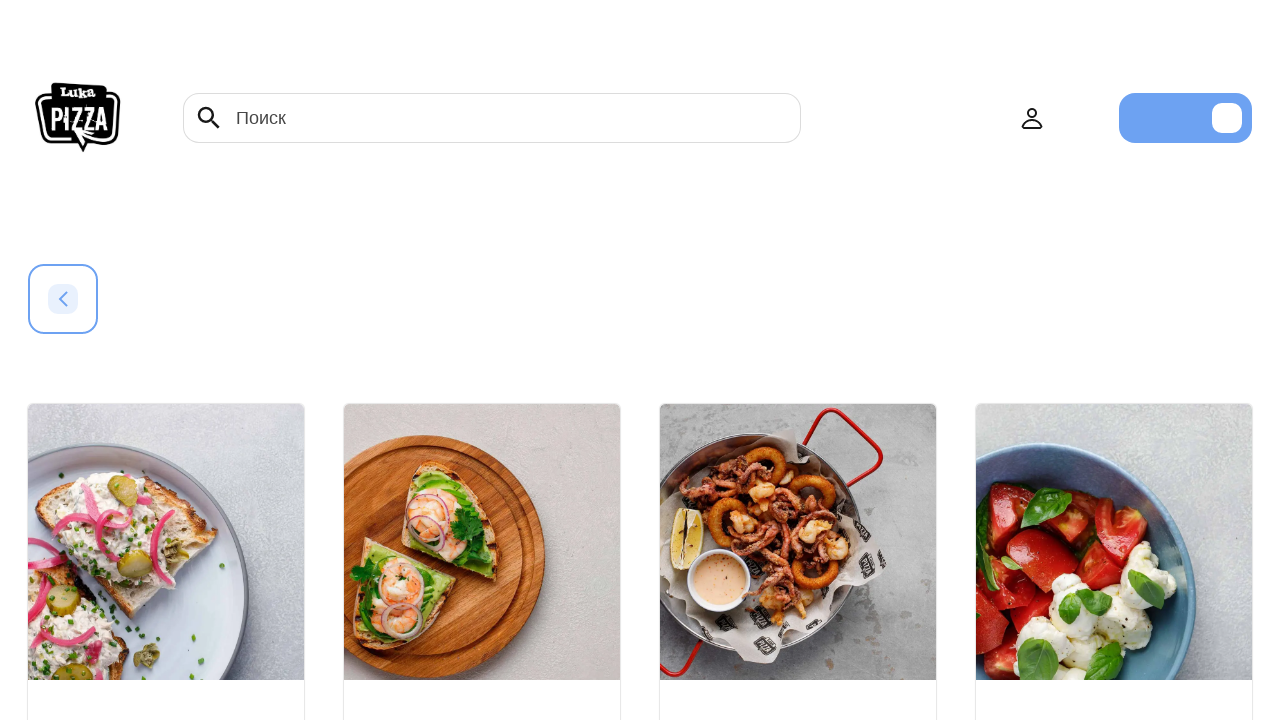

--- FILE ---
content_type: text/html;charset=utf-8
request_url: https://lukapizza.ru/menu/196117
body_size: 60134
content:
<!DOCTYPE html><html  data-capo=""><head><meta charset="utf-8">
<meta name="viewport" content="width=device-width, initial-scale=1">
<title>Закуски</title>
<link rel="preconnect" href="//smartomato.ams3.cdn.digitaloceanspaces.com">
<link rel="preconnect" href="//smartomato.ru">
<style>@import"https://fonts.googleapis.com/css2?family=Montserrat:wght@400;500;600&display=swap";.error-page[data-v-ee20ddb0]{align-items:center;background:#f1f0ec;box-sizing:border-box;display:flex;flex-direction:column;justify-content:center;min-height:100vh;padding:30px}.error-page.layouted[data-v-ee20ddb0]{min-height:auto}.error-page[data-v-ee20ddb0] .empty{font-family:Montserrat,sans-serif}.error-page .error-content[data-v-ee20ddb0]{align-items:center;border:1px dashed hsla(0,0%,9%,.3);border-radius:10px;cursor:pointer;display:flex;height:50px;justify-content:center;margin:30px 0 0;max-width:80%;padding:10px;word-break:break-all}.error-page .error-content .error-message[data-v-ee20ddb0]{margin-right:10px;overflow:hidden;text-overflow:ellipsis;white-space:nowrap}.error-page .error-content .error-copy[data-v-ee20ddb0]{align-items:center;border-radius:5px;display:flex;justify-content:center;opacity:.5;padding:5px;transition:.3s ease}.error-page .error-content .error-copy svg[data-v-ee20ddb0]{height:20px;opacity:.7;width:20px}.error-page .error-content:hover .error-copy[data-v-ee20ddb0]{opacity:1}@media (max-width:719px){.error-page .error-content[data-v-ee20ddb0]{max-width:100%}}.error-page .empty[data-v-ee20ddb0]{align-items:center;display:flex;justify-content:center;text-align:center;width:100%}.error-page .empty .error[data-v-ee20ddb0]{align-items:center;display:flex;flex-direction:column;width:100%}.error-page .empty .error .error-img[data-v-ee20ddb0]{margin:0 0 40px;max-width:80%;width:100%}.error-page .empty .error .error-img img[data-v-ee20ddb0],.error-page .empty .error .error-img svg[data-v-ee20ddb0]{width:100%}.error-page .empty .error .error-img img[data-v-ee20ddb0]{max-height:250px;-o-object-fit:cover;object-fit:cover}.error-page .empty .error .error-text[data-v-ee20ddb0]{font-size:26px;margin:0 0 40px}.error-page .empty .error .btn[data-v-ee20ddb0]{background:#f56e5a;border-radius:5px;color:#fff;display:block;font-size:14px;font-weight:700;padding:10px 30px;text-decoration:none;transition:.3s ease}.error-page .empty .error .btn[data-v-ee20ddb0]:hover{opacity:.7}@media (max-width:719px){.error-page .empty .error .error-text[data-v-ee20ddb0]{font-size:20px}}</style>
<style> @font-face { font-family: "Montserrat fallback"; src: local("Noto Sans"); size-adjust: 106.1181%; ascent-override: 91.2191%; descent-override: 23.6529%; line-gap-override: 0%; } @font-face { font-family: "Montserrat fallback"; src: local("Arial"); size-adjust: 112.8307%; ascent-override: 85.7923%; descent-override: 22.2457%; line-gap-override: 0%; } @font-face { font-family: "Montserrat fallback"; src: local("Helvetica Neue"); size-adjust: 111.7778%; ascent-override: 86.6004%; descent-override: 22.4553%; line-gap-override: 0%; } @font-face { font-family: "Montserrat fallback"; src: local("Roboto"); size-adjust: 113.0784%; ascent-override: 85.6043%; descent-override: 22.197%; line-gap-override: 0%; } @font-face { font-family: "Montserrat fallback"; src: local("Segoe UI"); size-adjust: 113.452%; ascent-override: 85.3224%; descent-override: 22.1239%; line-gap-override: 0%; } @font-face { font-family: "Montserrat fallback"; src: local("BlinkMacSystemFont"); size-adjust: 120.7672%; ascent-override: 80.1542%; descent-override: 20.7838%; line-gap-override: 0%; } @font-face { font-family: "Montserrat fallback"; src: local("Noto Sans"); size-adjust: 106.1181%; ascent-override: 91.2191%; descent-override: 23.6529%; line-gap-override: 0%; } @font-face { font-family: "Montserrat fallback"; src: local("Arial"); size-adjust: 112.8307%; ascent-override: 85.7923%; descent-override: 22.2457%; line-gap-override: 0%; } @font-face { font-family: "Montserrat fallback"; src: local("Helvetica Neue"); size-adjust: 111.7778%; ascent-override: 86.6004%; descent-override: 22.4553%; line-gap-override: 0%; } @font-face { font-family: "Montserrat fallback"; src: local("Roboto"); size-adjust: 113.0784%; ascent-override: 85.6043%; descent-override: 22.197%; line-gap-override: 0%; } @font-face { font-family: "Montserrat fallback"; src: local("Segoe UI"); size-adjust: 113.452%; ascent-override: 85.3224%; descent-override: 22.1239%; line-gap-override: 0%; } @font-face { font-family: "Montserrat fallback"; src: local("BlinkMacSystemFont"); size-adjust: 120.7672%; ascent-override: 80.1542%; descent-override: 20.7838%; line-gap-override: 0%; } @font-face { font-family: "Montserrat fallback"; src: local("Noto Sans"); size-adjust: 106.1181%; ascent-override: 91.2191%; descent-override: 23.6529%; line-gap-override: 0%; } @font-face { font-family: "Montserrat fallback"; src: local("Arial"); size-adjust: 112.8307%; ascent-override: 85.7923%; descent-override: 22.2457%; line-gap-override: 0%; } @font-face { font-family: "Montserrat fallback"; src: local("Helvetica Neue"); size-adjust: 111.7778%; ascent-override: 86.6004%; descent-override: 22.4553%; line-gap-override: 0%; } @font-face { font-family: "Montserrat fallback"; src: local("Roboto"); size-adjust: 113.0784%; ascent-override: 85.6043%; descent-override: 22.197%; line-gap-override: 0%; } @font-face { font-family: "Montserrat fallback"; src: local("Segoe UI"); size-adjust: 113.452%; ascent-override: 85.3224%; descent-override: 22.1239%; line-gap-override: 0%; } @font-face { font-family: "Montserrat fallback"; src: local("BlinkMacSystemFont"); size-adjust: 120.7672%; ascent-override: 80.1542%; descent-override: 20.7838%; line-gap-override: 0%; } @font-face { font-family: "Montserrat fallback"; src: local("Noto Sans"); size-adjust: 106.1181%; ascent-override: 91.2191%; descent-override: 23.6529%; line-gap-override: 0%; } @font-face { font-family: "Montserrat fallback"; src: local("Arial"); size-adjust: 112.8307%; ascent-override: 85.7923%; descent-override: 22.2457%; line-gap-override: 0%; } @font-face { font-family: "Montserrat fallback"; src: local("Helvetica Neue"); size-adjust: 111.7778%; ascent-override: 86.6004%; descent-override: 22.4553%; line-gap-override: 0%; } @font-face { font-family: "Montserrat fallback"; src: local("Roboto"); size-adjust: 113.0784%; ascent-override: 85.6043%; descent-override: 22.197%; line-gap-override: 0%; } @font-face { font-family: "Montserrat fallback"; src: local("Segoe UI"); size-adjust: 113.452%; ascent-override: 85.3224%; descent-override: 22.1239%; line-gap-override: 0%; } @font-face { font-family: "Montserrat fallback"; src: local("BlinkMacSystemFont"); size-adjust: 120.7672%; ascent-override: 80.1542%; descent-override: 20.7838%; line-gap-override: 0%; } @font-face { font-family: "Montserrat fallback"; src: local("Noto Sans"); size-adjust: 106.1181%; ascent-override: 91.2191%; descent-override: 23.6529%; line-gap-override: 0%; } @font-face { font-family: "Montserrat fallback"; src: local("Arial"); size-adjust: 112.8307%; ascent-override: 85.7923%; descent-override: 22.2457%; line-gap-override: 0%; } @font-face { font-family: "Montserrat fallback"; src: local("Helvetica Neue"); size-adjust: 111.7778%; ascent-override: 86.6004%; descent-override: 22.4553%; line-gap-override: 0%; } @font-face { font-family: "Montserrat fallback"; src: local("Roboto"); size-adjust: 113.0784%; ascent-override: 85.6043%; descent-override: 22.197%; line-gap-override: 0%; } @font-face { font-family: "Montserrat fallback"; src: local("Segoe UI"); size-adjust: 113.452%; ascent-override: 85.3224%; descent-override: 22.1239%; line-gap-override: 0%; } @font-face { font-family: "Montserrat fallback"; src: local("BlinkMacSystemFont"); size-adjust: 120.7672%; ascent-override: 80.1542%; descent-override: 20.7838%; line-gap-override: 0%; } @font-face { font-family: "Montserrat fallback"; src: local("Noto Sans"); size-adjust: 106.1181%; ascent-override: 91.2191%; descent-override: 23.6529%; line-gap-override: 0%; } @font-face { font-family: "Montserrat fallback"; src: local("Arial"); size-adjust: 112.8307%; ascent-override: 85.7923%; descent-override: 22.2457%; line-gap-override: 0%; } @font-face { font-family: "Montserrat fallback"; src: local("Helvetica Neue"); size-adjust: 111.7778%; ascent-override: 86.6004%; descent-override: 22.4553%; line-gap-override: 0%; } @font-face { font-family: "Montserrat fallback"; src: local("Roboto"); size-adjust: 113.0784%; ascent-override: 85.6043%; descent-override: 22.197%; line-gap-override: 0%; } @font-face { font-family: "Montserrat fallback"; src: local("Segoe UI"); size-adjust: 113.452%; ascent-override: 85.3224%; descent-override: 22.1239%; line-gap-override: 0%; } @font-face { font-family: "Montserrat fallback"; src: local("BlinkMacSystemFont"); size-adjust: 120.7672%; ascent-override: 80.1542%; descent-override: 20.7838%; line-gap-override: 0%; } @font-face { font-family: "Montserrat fallback"; src: local("Noto Sans"); size-adjust: 106.1181%; ascent-override: 91.2191%; descent-override: 23.6529%; line-gap-override: 0%; } @font-face { font-family: "Montserrat fallback"; src: local("Arial"); size-adjust: 112.8307%; ascent-override: 85.7923%; descent-override: 22.2457%; line-gap-override: 0%; } @font-face { font-family: "Montserrat fallback"; src: local("Helvetica Neue"); size-adjust: 111.7778%; ascent-override: 86.6004%; descent-override: 22.4553%; line-gap-override: 0%; } @font-face { font-family: "Montserrat fallback"; src: local("Roboto"); size-adjust: 113.0784%; ascent-override: 85.6043%; descent-override: 22.197%; line-gap-override: 0%; } @font-face { font-family: "Montserrat fallback"; src: local("Segoe UI"); size-adjust: 113.452%; ascent-override: 85.3224%; descent-override: 22.1239%; line-gap-override: 0%; } @font-face { font-family: "Montserrat fallback"; src: local("BlinkMacSystemFont"); size-adjust: 120.7672%; ascent-override: 80.1542%; descent-override: 20.7838%; line-gap-override: 0%; } @font-face { font-family: "Montserrat fallback"; src: local("Noto Sans"); size-adjust: 106.1181%; ascent-override: 91.2191%; descent-override: 23.6529%; line-gap-override: 0%; } @font-face { font-family: "Montserrat fallback"; src: local("Arial"); size-adjust: 112.8307%; ascent-override: 85.7923%; descent-override: 22.2457%; line-gap-override: 0%; } @font-face { font-family: "Montserrat fallback"; src: local("Helvetica Neue"); size-adjust: 111.7778%; ascent-override: 86.6004%; descent-override: 22.4553%; line-gap-override: 0%; } @font-face { font-family: "Montserrat fallback"; src: local("Roboto"); size-adjust: 113.0784%; ascent-override: 85.6043%; descent-override: 22.197%; line-gap-override: 0%; } @font-face { font-family: "Montserrat fallback"; src: local("Segoe UI"); size-adjust: 113.452%; ascent-override: 85.3224%; descent-override: 22.1239%; line-gap-override: 0%; } @font-face { font-family: "Montserrat fallback"; src: local("BlinkMacSystemFont"); size-adjust: 120.7672%; ascent-override: 80.1542%; descent-override: 20.7838%; line-gap-override: 0%; } @font-face { font-family: "Montserrat fallback"; src: local("Noto Sans"); size-adjust: 106.1181%; ascent-override: 91.2191%; descent-override: 23.6529%; line-gap-override: 0%; } @font-face { font-family: "Montserrat fallback"; src: local("Arial"); size-adjust: 112.8307%; ascent-override: 85.7923%; descent-override: 22.2457%; line-gap-override: 0%; } @font-face { font-family: "Montserrat fallback"; src: local("Helvetica Neue"); size-adjust: 111.7778%; ascent-override: 86.6004%; descent-override: 22.4553%; line-gap-override: 0%; } @font-face { font-family: "Montserrat fallback"; src: local("Roboto"); size-adjust: 113.0784%; ascent-override: 85.6043%; descent-override: 22.197%; line-gap-override: 0%; } @font-face { font-family: "Montserrat fallback"; src: local("Segoe UI"); size-adjust: 113.452%; ascent-override: 85.3224%; descent-override: 22.1239%; line-gap-override: 0%; } @font-face { font-family: "Montserrat fallback"; src: local("BlinkMacSystemFont"); size-adjust: 120.7672%; ascent-override: 80.1542%; descent-override: 20.7838%; line-gap-override: 0%; } @font-face { font-family: "Montserrat fallback"; src: local("Noto Sans"); size-adjust: 106.1181%; ascent-override: 91.2191%; descent-override: 23.6529%; line-gap-override: 0%; } @font-face { font-family: "Montserrat fallback"; src: local("Arial"); size-adjust: 112.8307%; ascent-override: 85.7923%; descent-override: 22.2457%; line-gap-override: 0%; } @font-face { font-family: "Montserrat fallback"; src: local("Helvetica Neue"); size-adjust: 111.7778%; ascent-override: 86.6004%; descent-override: 22.4553%; line-gap-override: 0%; } @font-face { font-family: "Montserrat fallback"; src: local("Roboto"); size-adjust: 113.0784%; ascent-override: 85.6043%; descent-override: 22.197%; line-gap-override: 0%; } @font-face { font-family: "Montserrat fallback"; src: local("Segoe UI"); size-adjust: 113.452%; ascent-override: 85.3224%; descent-override: 22.1239%; line-gap-override: 0%; } @font-face { font-family: "Montserrat fallback"; src: local("BlinkMacSystemFont"); size-adjust: 120.7672%; ascent-override: 80.1542%; descent-override: 20.7838%; line-gap-override: 0%; } @font-face { font-family: "Montserrat fallback"; src: local("Noto Sans"); size-adjust: 106.1181%; ascent-override: 91.2191%; descent-override: 23.6529%; line-gap-override: 0%; } @font-face { font-family: "Montserrat fallback"; src: local("Arial"); size-adjust: 112.8307%; ascent-override: 85.7923%; descent-override: 22.2457%; line-gap-override: 0%; } @font-face { font-family: "Montserrat fallback"; src: local("Helvetica Neue"); size-adjust: 111.7778%; ascent-override: 86.6004%; descent-override: 22.4553%; line-gap-override: 0%; } @font-face { font-family: "Montserrat fallback"; src: local("Roboto"); size-adjust: 113.0784%; ascent-override: 85.6043%; descent-override: 22.197%; line-gap-override: 0%; } @font-face { font-family: "Montserrat fallback"; src: local("Segoe UI"); size-adjust: 113.452%; ascent-override: 85.3224%; descent-override: 22.1239%; line-gap-override: 0%; } @font-face { font-family: "Montserrat fallback"; src: local("BlinkMacSystemFont"); size-adjust: 120.7672%; ascent-override: 80.1542%; descent-override: 20.7838%; line-gap-override: 0%; } @font-face { font-family: "Montserrat fallback"; src: local("Noto Sans"); size-adjust: 106.1181%; ascent-override: 91.2191%; descent-override: 23.6529%; line-gap-override: 0%; } @font-face { font-family: "Montserrat fallback"; src: local("Arial"); size-adjust: 112.8307%; ascent-override: 85.7923%; descent-override: 22.2457%; line-gap-override: 0%; } @font-face { font-family: "Montserrat fallback"; src: local("Helvetica Neue"); size-adjust: 111.7778%; ascent-override: 86.6004%; descent-override: 22.4553%; line-gap-override: 0%; } @font-face { font-family: "Montserrat fallback"; src: local("Roboto"); size-adjust: 113.0784%; ascent-override: 85.6043%; descent-override: 22.197%; line-gap-override: 0%; } @font-face { font-family: "Montserrat fallback"; src: local("Segoe UI"); size-adjust: 113.452%; ascent-override: 85.3224%; descent-override: 22.1239%; line-gap-override: 0%; } @font-face { font-family: "Montserrat fallback"; src: local("BlinkMacSystemFont"); size-adjust: 120.7672%; ascent-override: 80.1542%; descent-override: 20.7838%; line-gap-override: 0%; } @font-face { font-family: "Montserrat fallback"; src: local("Noto Sans"); size-adjust: 106.1181%; ascent-override: 91.2191%; descent-override: 23.6529%; line-gap-override: 0%; } @font-face { font-family: "Montserrat fallback"; src: local("Arial"); size-adjust: 112.8307%; ascent-override: 85.7923%; descent-override: 22.2457%; line-gap-override: 0%; } @font-face { font-family: "Montserrat fallback"; src: local("Helvetica Neue"); size-adjust: 111.7778%; ascent-override: 86.6004%; descent-override: 22.4553%; line-gap-override: 0%; } @font-face { font-family: "Montserrat fallback"; src: local("Roboto"); size-adjust: 113.0784%; ascent-override: 85.6043%; descent-override: 22.197%; line-gap-override: 0%; } @font-face { font-family: "Montserrat fallback"; src: local("Segoe UI"); size-adjust: 113.452%; ascent-override: 85.3224%; descent-override: 22.1239%; line-gap-override: 0%; } @font-face { font-family: "Montserrat fallback"; src: local("BlinkMacSystemFont"); size-adjust: 120.7672%; ascent-override: 80.1542%; descent-override: 20.7838%; line-gap-override: 0%; } @font-face { font-family: "Montserrat fallback"; src: local("Noto Sans"); size-adjust: 106.1181%; ascent-override: 91.2191%; descent-override: 23.6529%; line-gap-override: 0%; } @font-face { font-family: "Montserrat fallback"; src: local("Arial"); size-adjust: 112.8307%; ascent-override: 85.7923%; descent-override: 22.2457%; line-gap-override: 0%; } @font-face { font-family: "Montserrat fallback"; src: local("Helvetica Neue"); size-adjust: 111.7778%; ascent-override: 86.6004%; descent-override: 22.4553%; line-gap-override: 0%; } @font-face { font-family: "Montserrat fallback"; src: local("Roboto"); size-adjust: 113.0784%; ascent-override: 85.6043%; descent-override: 22.197%; line-gap-override: 0%; } @font-face { font-family: "Montserrat fallback"; src: local("Segoe UI"); size-adjust: 113.452%; ascent-override: 85.3224%; descent-override: 22.1239%; line-gap-override: 0%; } @font-face { font-family: "Montserrat fallback"; src: local("BlinkMacSystemFont"); size-adjust: 120.7672%; ascent-override: 80.1542%; descent-override: 20.7838%; line-gap-override: 0%; } @font-face { font-family: "Montserrat fallback"; src: local("Noto Sans"); size-adjust: 106.1181%; ascent-override: 91.2191%; descent-override: 23.6529%; line-gap-override: 0%; } @font-face { font-family: "Montserrat fallback"; src: local("Arial"); size-adjust: 112.8307%; ascent-override: 85.7923%; descent-override: 22.2457%; line-gap-override: 0%; } @font-face { font-family: "Montserrat fallback"; src: local("Helvetica Neue"); size-adjust: 111.7778%; ascent-override: 86.6004%; descent-override: 22.4553%; line-gap-override: 0%; } @font-face { font-family: "Montserrat fallback"; src: local("Roboto"); size-adjust: 113.0784%; ascent-override: 85.6043%; descent-override: 22.197%; line-gap-override: 0%; } @font-face { font-family: "Montserrat fallback"; src: local("Segoe UI"); size-adjust: 113.452%; ascent-override: 85.3224%; descent-override: 22.1239%; line-gap-override: 0%; } @font-face { font-family: "Montserrat fallback"; src: local("BlinkMacSystemFont"); size-adjust: 120.7672%; ascent-override: 80.1542%; descent-override: 20.7838%; line-gap-override: 0%; } @font-face { font-family: "Montserrat fallback"; src: local("Noto Sans"); size-adjust: 106.1181%; ascent-override: 91.2191%; descent-override: 23.6529%; line-gap-override: 0%; } @font-face { font-family: "Montserrat fallback"; src: local("Arial"); size-adjust: 112.8307%; ascent-override: 85.7923%; descent-override: 22.2457%; line-gap-override: 0%; } @font-face { font-family: "Montserrat fallback"; src: local("Helvetica Neue"); size-adjust: 111.7778%; ascent-override: 86.6004%; descent-override: 22.4553%; line-gap-override: 0%; } @font-face { font-family: "Montserrat fallback"; src: local("Roboto"); size-adjust: 113.0784%; ascent-override: 85.6043%; descent-override: 22.197%; line-gap-override: 0%; } @font-face { font-family: "Montserrat fallback"; src: local("Segoe UI"); size-adjust: 113.452%; ascent-override: 85.3224%; descent-override: 22.1239%; line-gap-override: 0%; } @font-face { font-family: "Montserrat fallback"; src: local("BlinkMacSystemFont"); size-adjust: 120.7672%; ascent-override: 80.1542%; descent-override: 20.7838%; line-gap-override: 0%; } @font-face { font-family: "Montserrat fallback"; src: local("Noto Sans"); size-adjust: 106.1181%; ascent-override: 91.2191%; descent-override: 23.6529%; line-gap-override: 0%; } @font-face { font-family: "Montserrat fallback"; src: local("Arial"); size-adjust: 112.8307%; ascent-override: 85.7923%; descent-override: 22.2457%; line-gap-override: 0%; } @font-face { font-family: "Montserrat fallback"; src: local("Helvetica Neue"); size-adjust: 111.7778%; ascent-override: 86.6004%; descent-override: 22.4553%; line-gap-override: 0%; } @font-face { font-family: "Montserrat fallback"; src: local("Roboto"); size-adjust: 113.0784%; ascent-override: 85.6043%; descent-override: 22.197%; line-gap-override: 0%; } @font-face { font-family: "Montserrat fallback"; src: local("Segoe UI"); size-adjust: 113.452%; ascent-override: 85.3224%; descent-override: 22.1239%; line-gap-override: 0%; } @font-face { font-family: "Montserrat fallback"; src: local("BlinkMacSystemFont"); size-adjust: 120.7672%; ascent-override: 80.1542%; descent-override: 20.7838%; line-gap-override: 0%; } @font-face { font-family: "Montserrat fallback"; src: local("Noto Sans"); size-adjust: 106.1181%; ascent-override: 91.2191%; descent-override: 23.6529%; line-gap-override: 0%; } @font-face { font-family: "Montserrat fallback"; src: local("Arial"); size-adjust: 112.8307%; ascent-override: 85.7923%; descent-override: 22.2457%; line-gap-override: 0%; } @font-face { font-family: "Montserrat fallback"; src: local("Helvetica Neue"); size-adjust: 111.7778%; ascent-override: 86.6004%; descent-override: 22.4553%; line-gap-override: 0%; } @font-face { font-family: "Montserrat fallback"; src: local("Roboto"); size-adjust: 113.0784%; ascent-override: 85.6043%; descent-override: 22.197%; line-gap-override: 0%; } @font-face { font-family: "Montserrat fallback"; src: local("Segoe UI"); size-adjust: 113.452%; ascent-override: 85.3224%; descent-override: 22.1239%; line-gap-override: 0%; } @font-face { font-family: "Montserrat fallback"; src: local("BlinkMacSystemFont"); size-adjust: 120.7672%; ascent-override: 80.1542%; descent-override: 20.7838%; line-gap-override: 0%; } @font-face { font-family: "Montserrat fallback"; src: local("Noto Sans"); size-adjust: 106.1181%; ascent-override: 91.2191%; descent-override: 23.6529%; line-gap-override: 0%; } @font-face { font-family: "Montserrat fallback"; src: local("Arial"); size-adjust: 112.8307%; ascent-override: 85.7923%; descent-override: 22.2457%; line-gap-override: 0%; } @font-face { font-family: "Montserrat fallback"; src: local("Helvetica Neue"); size-adjust: 111.7778%; ascent-override: 86.6004%; descent-override: 22.4553%; line-gap-override: 0%; } @font-face { font-family: "Montserrat fallback"; src: local("Roboto"); size-adjust: 113.0784%; ascent-override: 85.6043%; descent-override: 22.197%; line-gap-override: 0%; } @font-face { font-family: "Montserrat fallback"; src: local("Segoe UI"); size-adjust: 113.452%; ascent-override: 85.3224%; descent-override: 22.1239%; line-gap-override: 0%; } @font-face { font-family: "Montserrat fallback"; src: local("BlinkMacSystemFont"); size-adjust: 120.7672%; ascent-override: 80.1542%; descent-override: 20.7838%; line-gap-override: 0%; } @font-face { font-family: "Montserrat fallback"; src: local("Noto Sans"); size-adjust: 106.1181%; ascent-override: 91.2191%; descent-override: 23.6529%; line-gap-override: 0%; } @font-face { font-family: "Montserrat fallback"; src: local("Arial"); size-adjust: 112.8307%; ascent-override: 85.7923%; descent-override: 22.2457%; line-gap-override: 0%; } @font-face { font-family: "Montserrat fallback"; src: local("Helvetica Neue"); size-adjust: 111.7778%; ascent-override: 86.6004%; descent-override: 22.4553%; line-gap-override: 0%; } @font-face { font-family: "Montserrat fallback"; src: local("Roboto"); size-adjust: 113.0784%; ascent-override: 85.6043%; descent-override: 22.197%; line-gap-override: 0%; } @font-face { font-family: "Montserrat fallback"; src: local("Segoe UI"); size-adjust: 113.452%; ascent-override: 85.3224%; descent-override: 22.1239%; line-gap-override: 0%; } @font-face { font-family: "Montserrat fallback"; src: local("BlinkMacSystemFont"); size-adjust: 120.7672%; ascent-override: 80.1542%; descent-override: 20.7838%; line-gap-override: 0%; } </style>
<link href="https://app.smartomato.ru/marketplace/stylesheet/bbc2f3b6ed1c4051222e9f0e41276fea/1603378231950052357" rel="stylesheet">
<style>*{box-sizing:border-box;-webkit-text-size-adjust:none;-moz-text-size-adjust:none;text-size-adjust:none}*,:focus{outline:none}:after,:before{box-sizing:border-box}::-webkit-scrollbar{background-color:transparent;height:4px;width:4px}::-webkit-scrollbar-track{background-color:transparent;border-radius:100px}::-webkit-scrollbar-thumb{border-radius:100px;width:100px}body{font:400 18px/28px Montserrat,Arial,Helvetica,sans-serif;margin:0;-webkit-font-smoothing:antialiased}img{border-style:none;display:block;max-width:100%}a{outline:none;transition:all .2s linear}a,a:hover{text-decoration:none}input,select,textarea{-webkit-border-radius:0}input,input:not([type=radio],[type=checkbox]),select,textarea{-webkit-appearance:none;font:100% Montserrat,Arial,Helvetica,sans-serif;vertical-align:middle}fieldset,form{border-style:none;margin:0;min-width:0;padding:0}article,aside,dialog,figure,footer,header,menu,nav,section{display:block}nav ol,nav ul{margin:0;padding:0}nav li,nav ol,nav ul{list-style:none}p{margin:0 0 10px}.title-h1,h1{display:block;font-size:48px;font-weight:700;line-height:58px;margin:0 0 40px}@media (max-width:1023px){.title-h1,h1{font-size:36px;line-height:46px;margin:0 0 30px}}.title-h2,h2{display:block;font-size:36px;font-weight:600;line-height:46px;margin:0 0 40px}@media (max-width:1023px){.title-h2,h2{font-size:26px;line-height:36px;margin:0 0 30px}}.title-h3,h3{display:block;font-size:26px;font-weight:600;line-height:36px;margin:0 0 20px}@media (max-width:1023px){.title-h3,h3{font-size:22px;line-height:30px;margin:0 0 15px}}.title-h4,h4{display:block;font-size:18px;font-weight:600;line-height:28px;margin:0 0 15px;word-break:break-word}@media (max-width:1023px){.title-h4,h4{font-size:16px;line-height:24px;margin:0 0 10px}}h5{font-size:20px;line-height:22px;margin:0 0 12px}h6{font-size:18px;line-height:20px;margin:0 0 10px}button,input[type=file]::-webkit-file-upload-button,input[type=submit]{cursor:pointer}input::-moz-placeholder,textarea::-moz-placeholder{font-weight:400;opacity:1}input::placeholder,textarea::placeholder{font-weight:400;opacity:1}body,html{height:100%;margin:0;-webkit-text-size-adjust:none}#wrapper{display:flex;flex-direction:column;max-height:100vh;overflow:hidden;width:100%}#main,#wrapper{position:relative}#main{flex:5000 1 auto}* html #wrapper{height:100%}.container{margin:0 auto;max-width:1280px;padding:0 28px;width:100%}@media (max-width:719px){.container{padding:0 12px}}.slider-anchor{display:none;width:calc(100% - 410px)}@media (max-width:1023px){.slider-anchor{display:block;left:0;opacity:0;position:absolute;top:0;transform:translate(200px);width:calc(100% - 410px);z-index:-1}}.slider-anchor .sub-nav{padding-top:0}.slider-anchor .sub-nav li{margin-left:0;padding-right:40px}@media (max-width:1023px){.slider-anchor .sub-nav li{padding-right:30px}}.list-product{display:flex;flex-wrap:wrap;list-style:none;margin:0 -20px 40px;padding:0}@media (max-width:1023px){.list-product{margin:0 -5px}}.list-product li{flex:0 0 25%;padding:0 20px;width:25%}@media (max-width:1023px){.list-product li{flex:0 1 50%;padding:0 5px}}.list-product .holder-option{margin-top:-1px;padding:0;position:relative;transition:all .2s linear}.list-product .holder-option:hover{z-index:1}.list-product .holder-option:hover:before{opacity:0}.list-product .holder-option:before{bottom:0;content:"";left:20px;position:absolute;right:20px;z-index:1}.list-product .holder-option:first-child{border-radius:5px 5px 0 0}.list-product .holder-option:last-child{border-radius:0 0 5px 5px}.list-product .holder-option:last-child:before{display:none}body.new-widget #smartomato-application{bottom:0;left:0;pointer-events:none;position:fixed;right:0;top:0}body.new-widget #smartomato-application .sm-quick-configurator,body.new-widget #smartomato-application .smartomato-widget{pointer-events:all}@media (max-width:1023px){body.new-widget #smartomato-application .smartomato-widget{bottom:50px;margin:14px}body.new-widget #smartomato-application .smartomato-widget .sm-mobile-order-status{width:-moz-fit-content;width:fit-content}body.new-widget #smartomato-application .smartomato-widget .sm-mobile-order-status:before{display:none}}.sm-modal-open .new-widget #smartomato-application{pointer-events:all;z-index:4}.sm-modal-open .new-widget .content-wrapper{overflow:hidden}.arabian{direction:rtl}.arabian .lang{margin:0 20px 0 0}.arabian .lang .lang-drop .current-lang{margin:0 0 0 6px}.arabian .nav ul li{margin:0 0 0 40px}.arabian .lang .dropdown .dropdown-item svg,.arabian .lang .lang-drop .current-lang svg{margin:0 0 0 6px}.arabian .bottom-header .holder-logo{padding:0 0 0 10px}.arabian .app-header-logo .logo{margin:0 0 0 40px}.arabian .location .icon-location{left:0;right:10px}.arabian .header-location .holder-location .city-drop{margin:0 0 0 15px}.arabian .location{padding:8px 50px 8px 15px}.arabian .location.search{padding-left:0;padding-right:50px}.arabian .header-location .holder-location .city-drop span{margin:0 0 0 8px}.arabian .user.login{padding:0 0 0 5px}.arabian .user .balance{margin:0 0 0 15px}.arabian .header-basket .holder-basket{padding:0 30px 0 0}.arabian .header-basket .holder-basket .basket-block .basket[data-v-b69c954a]{padding:10px 20px 10px 10px}.arabian .header-basket .holder-basket .basket-block .basket .sum{margin:0 15px 0 0;padding:0 15px 0 0}.arabian .header-basket .holder-basket .basket-block .basket .sum .value{margin:0 0 0 15px}.arabian .production-card{width:100%}.arabian .dishes ul .button a{flex-direction:row-reverse;padding:0 50px 0 20px}.arabian .dishes ul .button a:before{left:0;right:20px}.arabian .two-columns .list-item{padding:0 0 0 20px}.arabian .side .side-menu{margin:0 0 0 20px}.arabian .counter.active input{border-radius:0 10px 10px 0}.arabian .prices-block .price-weight .price-weight-values .price{margin:0 0 0 20px}.arabian .dish-card.default .counter.active{margin-left:unset;margin-right:auto}.arabian .dish-page-card .holder-img{margin:0 0 0 150px}.arabian .base-breadcrumbs .layout .holder-block{flex-direction:row-reverse;justify-content:flex-end}.arabian .review-slider .user .holder-img{margin:0 0 0 20px}@media (max-width:1023px){.arabian .header-location .holder-location .city-drop{margin:0 0 15px}.arabian .header-basket .holder-basket{padding:0}.arabian .dish-page-card .holder-img{margin:0 0 30px}.arabian .two-columns .list-item{padding:0}.arabian .dishes ul .button a:before{right:10px}.arabian .slider-anchor .sub-nav li{padding:0 0 0 30px}}@keyframes scale-fade-popup{0%{opacity:0;transform:translate(-45%,-50%)}to{opacity:1;transform:translate(-50%,-50%)}}.scale-fade-popup-enter-active{animation:scale-fade-popup .3s}.scale-fade-popup-leave-active{animation:scale-fade-popup .3s reverse}@keyframes fade{0%{opacity:0}to{opacity:1}}.fade-enter-active{animation:fade .8s}.fade-leave-active{animation:fade .8s reverse}.fade-stories-enter-active{animation:fade .2s}.fade-cookies-enter-active{animation:fade .8s}.fade-cookies-leave-active{animation:fade 1s reverse}.slide-fade-enter-active{transition:all .2s ease-out}.slide-fade-leave-active{transition:all .2s ease-in}.slide-fade-enter-from{transform:translate(30%)}.slide-fade-leave-to{opacity:0;transform:translate(-30%)}@keyframes shine-lines{0%{background-position:200% 0}to{background-position:-200% 0}}.loading-skeleton{pointer-events:none;position:relative}.loading-skeleton:before{animation:shine-lines 3s linear infinite;background:linear-gradient(90deg,#f5f5f5 25%,#e5e5e5,#f5f5f5 75%);background-size:200% 100%;border-radius:15px;content:"";display:block;height:100%;opacity:1;position:absolute;width:100%;z-index:6}.slide-left-enter-active,.slide-left-leave-active,.slide-right-enter-active,.slide-right-leave-active{transition:all .2s}.slide-left-enter-from,.slide-left-leave-to,.slide-right-enter-from,.slide-right-leave-to{opacity:0}.slide-left-enter-from{transform:translate(50px)}.slide-left-leave-to,.slide-right-enter-from{transform:translate(-50px)}.slide-right-leave-to{transform:translate(50px)}</style>
<style>@font-face{font-display:swap;font-family:Montserrat;font-style:normal;font-weight:400;src:url(/_nuxt/Montserrat-400-1.DV_LRdWn.woff2) format("woff2");unicode-range:u+0460-052f,u+1c80-1c8a,u+20b4,u+2de0-2dff,u+a640-a69f,u+fe2e-fe2f}@font-face{font-display:swap;font-family:Montserrat;font-style:normal;font-weight:400;src:url(/_nuxt/Montserrat-400-2.D3on441i.woff2) format("woff2");unicode-range:u+0301,u+0400-045f,u+0490-0491,u+04b0-04b1,u+2116}@font-face{font-display:swap;font-family:Montserrat;font-style:normal;font-weight:400;src:url(/_nuxt/Montserrat-400-3.BcziCZ2I.woff2) format("woff2");unicode-range:u+0102-0103,u+0110-0111,u+0128-0129,u+0168-0169,u+01a0-01a1,u+01af-01b0,u+0300-0301,u+0303-0304,u+0308-0309,u+0323,u+0329,u+1ea0-1ef9,u+20ab}@font-face{font-display:swap;font-family:Montserrat;font-style:normal;font-weight:400;src:url(/_nuxt/Montserrat-400-4.BLkAzDQP.woff2) format("woff2");unicode-range:u+0100-02ba,u+02bd-02c5,u+02c7-02cc,u+02ce-02d7,u+02dd-02ff,u+0304,u+0308,u+0329,u+1d00-1dbf,u+1e00-1e9f,u+1ef2-1eff,u+2020,u+20a0-20ab,u+20ad-20c0,u+2113,u+2c60-2c7f,u+a720-a7ff}@font-face{font-display:swap;font-family:Montserrat;font-style:normal;font-weight:400;src:url(/_nuxt/Montserrat-400-5.AeMhpAKq.woff2) format("woff2");unicode-range:u+00??,u+0131,u+0152-0153,u+02bb-02bc,u+02c6,u+02da,u+02dc,u+0304,u+0308,u+0329,u+2000-206f,u+20ac,u+2122,u+2191,u+2193,u+2212,u+2215,u+feff,u+fffd}@font-face{font-display:swap;font-family:Montserrat;font-style:normal;font-weight:500;src:url(/_nuxt/Montserrat-400-1.DV_LRdWn.woff2) format("woff2");unicode-range:u+0460-052f,u+1c80-1c8a,u+20b4,u+2de0-2dff,u+a640-a69f,u+fe2e-fe2f}@font-face{font-display:swap;font-family:Montserrat;font-style:normal;font-weight:500;src:url(/_nuxt/Montserrat-400-2.D3on441i.woff2) format("woff2");unicode-range:u+0301,u+0400-045f,u+0490-0491,u+04b0-04b1,u+2116}@font-face{font-display:swap;font-family:Montserrat;font-style:normal;font-weight:500;src:url(/_nuxt/Montserrat-400-3.BcziCZ2I.woff2) format("woff2");unicode-range:u+0102-0103,u+0110-0111,u+0128-0129,u+0168-0169,u+01a0-01a1,u+01af-01b0,u+0300-0301,u+0303-0304,u+0308-0309,u+0323,u+0329,u+1ea0-1ef9,u+20ab}@font-face{font-display:swap;font-family:Montserrat;font-style:normal;font-weight:500;src:url(/_nuxt/Montserrat-400-4.BLkAzDQP.woff2) format("woff2");unicode-range:u+0100-02ba,u+02bd-02c5,u+02c7-02cc,u+02ce-02d7,u+02dd-02ff,u+0304,u+0308,u+0329,u+1d00-1dbf,u+1e00-1e9f,u+1ef2-1eff,u+2020,u+20a0-20ab,u+20ad-20c0,u+2113,u+2c60-2c7f,u+a720-a7ff}@font-face{font-display:swap;font-family:Montserrat;font-style:normal;font-weight:500;src:url(/_nuxt/Montserrat-400-5.AeMhpAKq.woff2) format("woff2");unicode-range:u+00??,u+0131,u+0152-0153,u+02bb-02bc,u+02c6,u+02da,u+02dc,u+0304,u+0308,u+0329,u+2000-206f,u+20ac,u+2122,u+2191,u+2193,u+2212,u+2215,u+feff,u+fffd}@font-face{font-display:swap;font-family:Montserrat;font-style:normal;font-weight:600;src:url(/_nuxt/Montserrat-400-1.DV_LRdWn.woff2) format("woff2");unicode-range:u+0460-052f,u+1c80-1c8a,u+20b4,u+2de0-2dff,u+a640-a69f,u+fe2e-fe2f}@font-face{font-display:swap;font-family:Montserrat;font-style:normal;font-weight:600;src:url(/_nuxt/Montserrat-400-2.D3on441i.woff2) format("woff2");unicode-range:u+0301,u+0400-045f,u+0490-0491,u+04b0-04b1,u+2116}@font-face{font-display:swap;font-family:Montserrat;font-style:normal;font-weight:600;src:url(/_nuxt/Montserrat-400-3.BcziCZ2I.woff2) format("woff2");unicode-range:u+0102-0103,u+0110-0111,u+0128-0129,u+0168-0169,u+01a0-01a1,u+01af-01b0,u+0300-0301,u+0303-0304,u+0308-0309,u+0323,u+0329,u+1ea0-1ef9,u+20ab}@font-face{font-display:swap;font-family:Montserrat;font-style:normal;font-weight:600;src:url(/_nuxt/Montserrat-400-4.BLkAzDQP.woff2) format("woff2");unicode-range:u+0100-02ba,u+02bd-02c5,u+02c7-02cc,u+02ce-02d7,u+02dd-02ff,u+0304,u+0308,u+0329,u+1d00-1dbf,u+1e00-1e9f,u+1ef2-1eff,u+2020,u+20a0-20ab,u+20ad-20c0,u+2113,u+2c60-2c7f,u+a720-a7ff}@font-face{font-display:swap;font-family:Montserrat;font-style:normal;font-weight:600;src:url(/_nuxt/Montserrat-400-5.AeMhpAKq.woff2) format("woff2");unicode-range:u+00??,u+0131,u+0152-0153,u+02bb-02bc,u+02c6,u+02da,u+02dc,u+0304,u+0308,u+0329,u+2000-206f,u+20ac,u+2122,u+2191,u+2193,u+2212,u+2215,u+feff,u+fffd}@font-face{font-display:swap;font-family:Montserrat;font-style:normal;font-weight:700;src:url(/_nuxt/Montserrat-400-1.DV_LRdWn.woff2) format("woff2");unicode-range:u+0460-052f,u+1c80-1c8a,u+20b4,u+2de0-2dff,u+a640-a69f,u+fe2e-fe2f}@font-face{font-display:swap;font-family:Montserrat;font-style:normal;font-weight:700;src:url(/_nuxt/Montserrat-400-2.D3on441i.woff2) format("woff2");unicode-range:u+0301,u+0400-045f,u+0490-0491,u+04b0-04b1,u+2116}@font-face{font-display:swap;font-family:Montserrat;font-style:normal;font-weight:700;src:url(/_nuxt/Montserrat-400-3.BcziCZ2I.woff2) format("woff2");unicode-range:u+0102-0103,u+0110-0111,u+0128-0129,u+0168-0169,u+01a0-01a1,u+01af-01b0,u+0300-0301,u+0303-0304,u+0308-0309,u+0323,u+0329,u+1ea0-1ef9,u+20ab}@font-face{font-display:swap;font-family:Montserrat;font-style:normal;font-weight:700;src:url(/_nuxt/Montserrat-400-4.BLkAzDQP.woff2) format("woff2");unicode-range:u+0100-02ba,u+02bd-02c5,u+02c7-02cc,u+02ce-02d7,u+02dd-02ff,u+0304,u+0308,u+0329,u+1d00-1dbf,u+1e00-1e9f,u+1ef2-1eff,u+2020,u+20a0-20ab,u+20ad-20c0,u+2113,u+2c60-2c7f,u+a720-a7ff}@font-face{font-display:swap;font-family:Montserrat;font-style:normal;font-weight:700;src:url(/_nuxt/Montserrat-400-5.AeMhpAKq.woff2) format("woff2");unicode-range:u+00??,u+0131,u+0152-0153,u+02bb-02bc,u+02c6,u+02da,u+02dc,u+0304,u+0308,u+0329,u+2000-206f,u+20ac,u+2122,u+2191,u+2193,u+2212,u+2215,u+feff,u+fffd}</style>
<style>#__nuxt{height:100%}#__nuxt .layout-default{height:inherit}#__nuxt #wrapper{height:100%}#__nuxt .content-wrapper{display:flex;flex-direction:column;min-height:100%;overflow-x:hidden;overflow-y:scroll}@media (max-width:1023px){#__nuxt .content-wrapper{transition:all .2s linear}}.fixed-header .scroll-to-top{opacity:1;pointer-events:all}@media (max-width:1023px){.fixed-header .content-wrapper{padding:0;transition:all .2s linear}}.fixed-scroll{overflow:hidden}.rounded-cards #wrapper{overflow:inherit}@media (max-width:1023px){.rounded-cards #wrapper{overflow:hidden}}.rounded-cards .list-product{margin:0 -10px}.rounded-cards .list-product li{padding:0 10px}.rounded-cards .categories-list{width:100%}.side-slider .container{max-width:1420px}.restaraunt-not-published{align-items:center;display:flex;flex-direction:column;height:100vh}.restaraunt-not-published img{margin-top:50px;max-width:270px}.restaraunt-not-published h1{color:#333;display:block;font-size:40px;margin-top:15%;text-align:center}@media (max-width:1023px){.sm-panel-block.sm-basket{visibility:hidden}.restaraunt-not-published h1{font-size:35px;margin-top:35%}#smartomato-application .sm-mobile-order-status{align-items:center;background:#fff!important;border-radius:15px;bottom:75px!important;box-shadow:0 5px 20px #0000004d!important;color:#000!important;font-family:Montserrat,sans-serif!important;font-size:18px;font-weight:500!important;left:0;margin:0 auto;max-width:92%;padding:12px!important;text-decoration:none!important}#smartomato-application .sm-mobile-order-status .sm-status-text{align-items:center;display:flex;position:relative;text-decoration:none!important;width:100%}#smartomato-application .sm-mobile-order-status:before{background:#00984626 url(/images/right-arrow.svg) no-repeat 50% 50%;border-radius:10px;content:"";height:30px;position:absolute;right:12px;top:50%;transform:translate(0) translateY(-50%);transition:all .2s linear;width:30px}#smartomato-application .sm-advert-informer{margin-left:12px!important;margin-top:-154px!important}}.has-popup{overflow:hidden}.has-popup:after{background:#17171766;content:"";height:100%;left:0;position:absolute;top:0;transition:all .2s ease;width:100%;z-index:4}@media (max-width:1023px){.has-popup{margin-right:0}}.blocked-state #smartomato-application{display:none}.scroll-to-top{align-items:center;border-radius:50%;bottom:40px;box-shadow:0 0 20px #0000001a;cursor:pointer;display:flex;height:50px;justify-content:center;opacity:0;padding:10px;pointer-events:none;position:absolute;right:60px;transition:.3s ease;width:50px}@media (max-width:1023px){.scroll-to-top{bottom:80px;right:15px}}.scroll-to-top svg{transform:rotate(180deg);width:20px}.sm-has-order .scroll-to-top{bottom:90px}@media (max-width:1023px){.sm-has-order .scroll-to-top{bottom:140px}}</style>
<style>.holder-nav[data-v-745deaea]{align-items:center;display:flex;justify-content:space-between}.header-navigation[data-v-745deaea]{position:relative;transition:all .3s;z-index:4}.header-navigation .holder-nav[data-v-745deaea]{transition:all .1s}@media (max-width:1023px){.header-navigation[data-v-745deaea]{display:none}}</style>
<style>.nav[data-v-3eb9bd92]{align-items:center;display:flex;font-weight:500;justify-content:space-between;padding:12px 0}@media (min-width:1024px){.nav .menu-pages[data-v-3eb9bd92]{display:flex;flex-wrap:wrap}}.nav ul[data-v-3eb9bd92]{display:flex;list-style:none;margin:0;padding:0}.nav ul li[data-v-3eb9bd92]{font-size:14px;font-weight:500;margin:0 24px 0 0}.nav ul li a[data-v-3eb9bd92]{font-weight:600;opacity:.6;white-space:nowrap;will-change:opacity}.nav ul li a[data-v-3eb9bd92]:hover{opacity:.8}.nav ul li .router-link-active[data-v-3eb9bd92]{opacity:1;pointer-events:none}.nav ul li[data-v-3eb9bd92]:last-child{margin:0}@media (max-width:1023px){.nav[data-v-3eb9bd92]{align-items:flex-start;flex-direction:column;font-size:16px;line-height:1;margin:0 0 50px}.nav ul[data-v-3eb9bd92]{display:grid;grid-template-columns:repeat(2,1fr);grid-column-gap:25px}.nav ul li[data-v-3eb9bd92]{margin:0 0 40px}.nav ul li a[data-v-3eb9bd92]{white-space:normal}}</style>
<style>.number-lang[data-v-f274bc68]{align-items:center;display:flex}@media (min-width:1024px){.number-lang[data-v-f274bc68]{min-width:155px}}.number-lang a[data-v-f274bc68]{font-weight:500}.number-lang .number-tel[data-v-f274bc68]{font-size:14px}@media (max-width:1023px){.number-lang[data-v-f274bc68]{margin-bottom:50px}}</style>
<style>.app-header[data-v-62cd90ad]{height:-moz-fit-content;height:fit-content;margin-bottom:50px;position:sticky;top:0;z-index:3}.app-header.with-slider .bottom-header[data-v-62cd90ad]{box-shadow:none}.bottom-header[data-v-62cd90ad]{padding:16px 0}.bottom-header .logo-basket[data-v-62cd90ad]{align-items:center;display:flex;position:relative}.bottom-header .holder-logo[data-v-62cd90ad]{align-items:center;display:flex;flex:0 0 64%;padding-right:10px;transition:all .3s linear;width:64%}.bottom-header .side-menu[data-v-62cd90ad]{display:none}.bottom-header .top-menu[data-v-62cd90ad]{left:0;pointer-events:none;position:absolute;right:0;top:100%;transform:translateY(-100%);transition:transform .2s ease;will-change:transform;z-index:-1}.bottom-header .top-menu[data-v-62cd90ad] .slider-anchor{margin:0 auto;max-width:1310px;padding:15px}.bottom-header .mobile-header[data-v-62cd90ad]{display:none}.fixed .top-menu[data-v-62cd90ad]{pointer-events:all;transform:translateY(0)}@media (max-width:1023px){.app-header[data-v-62cd90ad]{padding-top:20px;position:relative}.app-header.with-slider .bottom-header[data-v-62cd90ad]{padding:15px 0}.bottom-header[data-v-62cd90ad]{box-shadow:none;padding:15px 0;transition:.4s ease}.bottom-header .header-location[data-v-62cd90ad]{margin-top:20px}.bottom-header .holder-logo[data-v-62cd90ad]{flex:unset;flex-direction:column;padding:0;width:100%}.bottom-header .top-menu[data-v-62cd90ad]{padding:10px 15px;position:fixed;top:0;z-index:3}.bottom-header .top-menu[data-v-62cd90ad] .slider-anchor{padding:0}.bottom-header .mobile-header[data-v-62cd90ad]{display:flex;left:0;padding:10px 15px;pointer-events:none;position:fixed;right:0;top:0;transform:translateY(-100%);transition:transform .2s ease;will-change:transform;z-index:3}.bottom-header .mobile-header[data-v-62cd90ad] .logo-img{max-height:50px;min-width:50px}.fixed .mobile-header[data-v-62cd90ad]{pointer-events:all;transform:translateY(0)}}</style>
<style>.app-header-logo[data-v-afb15cdd]{align-items:center;display:flex;justify-content:space-between}.app-header-logo .logo[data-v-afb15cdd]{align-items:center;display:flex;margin:0 40px 0 0;max-width:90%}.app-header-logo .logo .logo-text[data-v-afb15cdd]{font-size:26px;font-weight:600}.app-header-logo .logo .logo-img[data-v-afb15cdd]{height:100px;margin:0 15px 0 0;min-width:100px}.app-header-logo .logo .logo-img img[data-v-afb15cdd]{height:100%;-o-object-fit:contain;object-fit:contain;width:auto}@media (max-width:1023px){.app-header-logo[data-v-afb15cdd]{align-items:center;display:flex;justify-content:space-between;width:100%}.app-header-logo .logo .logo-text[data-v-afb15cdd]{font-size:22px}.app-header-logo .logo .logo-img[data-v-afb15cdd]{max-height:80px;min-width:80px;transition:all .3s ease;will-change:min-width,max-height}}</style>
<style>.burger-button[data-v-15ae0e2c]{align-items:center;display:none;justify-content:center;margin:-4px 0 0;min-width:30px;overflow:hidden;position:relative;transition:all 0s linear}@media (max-width:1023px){.burger-button[data-v-15ae0e2c]{display:flex}}</style>
<style>.header-location[data-v-6f00a4ee]{position:relative;width:100%}.header-location .holder-location[data-v-6f00a4ee]{align-items:center;display:flex;position:relative;z-index:2}.header-location .holder-location .city-drop[data-v-6f00a4ee]{align-items:center;border-radius:16px;display:flex;font-size:18px;font-weight:500;justify-content:space-between;margin:0 15px 0 0;padding:10px 12px}.header-location .holder-location .city-drop span[data-v-6f00a4ee]{margin:0 8px 0 0}.header-location .holder-location .city-drop .city[data-v-6f00a4ee],.header-location .holder-location .city-drop .no-city[data-v-6f00a4ee]{display:block;max-width:140px;overflow:hidden;text-overflow:ellipsis;white-space:nowrap}.header-location .holder-location .city-drop .no-city[data-v-6f00a4ee]{opacity:.5}@media (max-width:1023px){.header-location.city-select[data-v-6f00a4ee]{margin:0}.header-location .holder-location[data-v-6f00a4ee]{display:block}.header-location .holder-location .city-drop[data-v-6f00a4ee]{margin:0 0 15px}.header-location .holder-location .city-drop .city[data-v-6f00a4ee],.header-location .holder-location .city-drop .no-city[data-v-6f00a4ee]{max-width:100%}}</style>
<style>.location[data-v-c5803928]{align-items:center;border-radius:16px;display:flex;flex:1 1 auto;height:50px;padding:8px 15px 8px 50px;position:relative}.location input[data-v-c5803928]{background:transparent;border:none;display:block;font-size:18px;font-weight:500;line-height:20px;margin:0;width:100%}.location .icon-location[data-v-c5803928]{content:"";height:30px;left:10px;position:absolute;right:0;top:50%;transform:translate(0) translateY(-50%);width:30px}.location.search[data-v-c5803928]{padding-right:0}.location.loading[data-v-c5803928]{pointer-events:none}.location .search-button[data-v-c5803928]{align-items:center;display:flex;justify-content:center;padding:10px 20px;position:relative}.location .search-button[data-v-c5803928]:before{border-radius:16px;content:"";height:100%;position:absolute;transition:box-shadow .2s ease;width:100%}.location .search-button[data-v-c5803928]:hover:before{box-shadow:0 2px 5px -1px #32325d40,0 1px 3px -1px #0000004d;transition:box-shadow .2s ease}.location .search-button.disabled[data-v-c5803928]{opacity:.5;pointer-events:none}@media (max-width:1023px){.location[data-v-c5803928]{padding:8px 15px 8px 45px}.location input[data-v-c5803928]{font-size:16px}}.app-header-search[data-v-c5803928]{width:100%}.app-header-search[data-v-c5803928] .autocomplete-item.subtitle{padding:0 15px}.app-header-search[data-v-c5803928] .autocomplete-item.subtitle:first-child{padding-top:15px}.app-header-search .search-item .top-content[data-v-c5803928]{font-size:14px}.app-header-search .search-item .main-content[data-v-c5803928]{align-items:center;display:flex;font-weight:500}.app-header-search .search-item .main-content .item-image[data-v-c5803928]{border-radius:8px;display:block;height:50px;margin-right:10px;-o-object-fit:cover;object-fit:cover;width:50px}</style>
<style>.header-basket[data-v-ad29eac9]{flex:1 1 auto}.header-basket .holder-basket[data-v-ad29eac9]{align-items:center;display:flex;flex:1 1 auto;justify-content:space-between;padding-left:30px}.header-basket .holder-basket .user-block-wrapper[data-v-ad29eac9]{display:flex;justify-content:flex-end;margin-right:28px;width:100%}.header-basket .holder-basket .basket-block[data-v-ad29eac9]{position:relative}.header-basket .holder-basket .basket-block.loading-skeleton[data-v-ad29eac9]{overflow:hidden}.header-basket .holder-basket .basket-block .basket[data-v-ad29eac9]{border-radius:16px;display:block;font-size:18px;font-weight:500;line-height:1;padding:10px 10px 10px 20px}.header-basket .holder-basket .basket-block .basket .sum[data-v-ad29eac9]{margin:0 0 0 15px;padding:0 0 0 15px;white-space:nowrap}.header-basket .holder-basket .basket-block .basket .sum .value[data-v-ad29eac9]{margin:0 15px 0 0}.header-basket .holder-basket .basket-block .basket .sum .value.long[data-v-ad29eac9]{font-size:15px}.header-basket .holder-basket .basket-block .basket .sum .quantity[data-v-ad29eac9]{border-radius:10px;display:inline-block;font-size:16px;font-weight:700;line-height:1;margin:0;min-width:30px;padding:7px 10px;text-align:center;vertical-align:middle}.header-basket .holder-basket .basket-block .basket .sum .quantity.loading[data-v-ad29eac9]{color:transparent;position:relative;text-align:center}.header-basket .holder-basket .basket-block .basket .sum .quantity.loading[data-v-ad29eac9]:before{background:url(/images/loader.svg) no-repeat 50%/contain;content:"";display:block;height:100%;position:absolute;right:0;top:0;width:100%}.header-basket .holder-basket .basket-block .basket.disabled[data-v-ad29eac9]{box-shadow:none;white-space:nowrap}.header-basket .holder-basket .basket-block .basket.disabled[data-v-ad29eac9]:hover{box-shadow:none}.header-basket .holder-basket .basket-block .basket.disabled .sum[data-v-ad29eac9]{border-left:none;margin:0}@media (min-width:720px) and (max-width:1280px){.header-basket .holder-basket[data-v-ad29eac9]{padding-left:10px}.header-basket .holder-basket .basket-block .basket[data-v-ad29eac9]{padding:10px}}@media (max-width:1023px){.header-basket .holder-basket[data-v-ad29eac9]{bottom:15px;display:block;flex:1 1 auto;left:15px;padding:0;position:fixed;right:15px;z-index:2}.header-basket .holder-basket .user[data-v-ad29eac9],.header-basket .holder-basket .user.login[data-v-ad29eac9]{display:none}.header-basket .holder-basket .basket-block .basket[data-v-ad29eac9]{align-items:center;display:flex;justify-content:space-between}.header-basket .holder-basket .basket-block .basket .txt-basket[data-v-ad29eac9]{flex:0 0 48%;position:relative}.header-basket .holder-basket .basket-block .basket .txt-basket[data-v-ad29eac9]:before{content:"";height:30px;margin:-15px 0 0;opacity:.5;position:absolute;right:0;top:50%}.header-basket .holder-basket .basket-block .basket .sum[data-v-ad29eac9]{border-left:none;padding:0}}</style>
<style>.user[data-v-96d83f1d]{align-items:center;-moz-column-gap:15px;column-gap:15px;cursor:pointer;display:flex;flex-wrap:wrap;font-size:18px;font-weight:500;line-height:20px;padding:0 5px 0 0}.user .balance[data-v-96d83f1d]{align-items:center;border-radius:10px;display:inline-flex;font-size:16px;font-weight:700;padding:5px 10px;vertical-align:middle}.user .balance__content[data-v-96d83f1d]{margin-left:5px}.user .balance__img[data-v-96d83f1d]{height:auto;max-width:25px;-o-object-fit:cover;object-fit:cover;width:100%}.user .user-login[data-v-96d83f1d]{align-items:center;display:flex;gap:4px}.user .loading-skeleton[data-v-96d83f1d]{color:transparent;display:inline-block;max-width:-moz-fit-content;max-width:fit-content;position:relative}</style>
<style>.side[data-v-8df5890b]{display:flex}.side .categories-list[data-v-8df5890b]{flex:1 1 auto}.category-page[data-v-8df5890b]{padding-top:30px}@media (max-width:1023px){.category-page .app-categories-slider[data-v-8df5890b]{display:none}}</style>
<style>.app-footer #footer[data-v-c538b524]{padding:0 0 70px}.app-footer #footer a[data-v-c538b524]:hover{opacity:.8}.app-footer #footer .container[data-v-c538b524]{position:relative}.app-footer #footer .container .top-footer[data-v-c538b524]{display:flex;font-size:18px;line-height:28px;padding:70px 0 50px;position:relative;z-index:2}.app-footer #footer .container .top-footer .nav-footer[data-v-c538b524]{display:flex;flex:1 1 auto}.app-footer #footer .container .top-footer .nav-footer .nav-footer-block[data-v-c538b524]{flex:0 0 33.3%;width:33.3%}.app-footer #footer .container .top-footer .nav-footer .nav-footer-block ul[data-v-c538b524]{list-style:none;margin:0;padding:0}.app-footer #footer .container .top-footer .nav-footer .nav-footer-block ul li[data-v-c538b524]{margin:0 0 40px}.app-footer #footer .container .top-footer .nav-footer .nav-footer-block ul.bold[data-v-c538b524]{font-size:26px;font-weight:500;line-height:1}.app-footer #footer .container .top-footer .nav-footer .nav-footer-block ul.bold li[data-v-c538b524]{margin:0 0 30px}.app-footer #footer .container .top-footer .payments-apps[data-v-c538b524]{flex:0 0 290px}.app-footer #footer .container .top-footer .payments-apps .payment-img[data-v-c538b524]{margin:0 0 40px}.app-footer #footer .container .top-footer .payments-apps .payment-img img[data-v-c538b524]{max-height:80px;-o-object-fit:contain;object-fit:contain;-o-object-position:center center;object-position:center center;width:100%}.app-footer #footer .container .top-footer .payments-apps .app-apps-block[data-v-c538b524]{display:flex;flex:0 0 290px;flex-direction:column;width:290px}.app-footer #footer .container .bottom-footer[data-v-c538b524]{align-items:center;display:flex;font-size:14px;justify-content:space-between;line-height:20px;max-width:1185px;padding:70px 0}.app-footer #footer .container .bottom-footer .copyright-header[data-v-c538b524]{max-width:25%}.app-footer #footer .container .bottom-footer .copyright-header .copyright[data-v-c538b524]{font-size:18px;margin:0 0 10px}.app-footer #footer .container .bottom-footer .copyright-header h1[data-v-c538b524],.app-footer #footer .container .bottom-footer .copyright-header p[data-v-c538b524]{font-size:14px;font-weight:400;line-height:unset;margin:unset;white-space:break-spaces}.app-footer #footer .container .bottom-footer .tos-wrapper a[data-v-c538b524]{position:relative;z-index:1}.app-footer #footer .container .bottom-footer .logo-wrapper[data-v-c538b524]{align-items:center;display:flex;flex:1 1 auto;height:auto;justify-content:flex-end;margin:0;max-width:324px;text-indent:-99999999999px}.app-footer #footer .container .bottom-footer .logo-wrapper .logo[data-v-c538b524]{align-items:center;display:flex;justify-content:center;position:relative;z-index:1}@media (max-width:1023px){.app-footer #footer[data-v-c538b524]{padding:0}.app-footer #footer .container .top-footer[data-v-c538b524]{display:block;font-size:16px;line-height:24px;padding:50px 0 40px}.app-footer #footer .container .top-footer .nav-footer[data-v-c538b524]{align-items:center;flex-direction:column;text-align:center}.app-footer #footer .container .top-footer .nav-footer .nav-footer-block[data-v-c538b524]{flex:auto;width:auto}.app-footer #footer .container .top-footer .payments-apps .payment-img[data-v-c538b524]{margin:0 auto 40px;width:80vw}.app-footer #footer .container .top-footer .payments-apps .app-apps-block[data-v-c538b524]{align-items:center;justify-content:center;margin:0 auto;max-width:340px;text-align:center;width:100%}.app-footer #footer .container .bottom-footer[data-v-c538b524]{display:block;font-size:12px;line-height:18px;padding:50px 0 70px;text-align:center}.app-footer #footer .container .bottom-footer .copyright-header[data-v-c538b524]{margin-bottom:40px;max-width:unset;position:relative;z-index:2}.app-footer #footer .container .bottom-footer .copyright-header .copyright[data-v-c538b524]{display:block;font-size:16px;margin:0 0 30px}.app-footer #footer .container .bottom-footer .logo-wrapper[data-v-c538b524]{justify-content:center;margin-top:30px;max-width:unset}}</style>
<style>.app-apps-block .title[data-v-c20fa272]{margin:0 0 40px}.app-apps-block .apps[data-v-c20fa272]{display:flex;flex-direction:column}.app-apps-block .apps .holder-button[data-v-c20fa272]{margin:0 0 8px}.app-apps-block .apps .holder-button[data-v-c20fa272]:last-child{margin:0}.app-apps-block .apps .holder-button a[data-v-c20fa272]{display:block;height:47px;position:relative;z-index:1}.app-apps-block .apps .holder-button a[data-v-c20fa272]:hover{opacity:.6}@media (max-width:1023px){.app-apps-block .title[data-v-c20fa272]{margin:0 0 20px}.app-apps-block .apps[data-v-c20fa272]{flex-direction:row}.app-apps-block .apps .holder-button[data-v-c20fa272]{margin:0 10px 0 0}}</style>
<style>.social-list[data-v-d69c2c9f]{align-items:center;display:flex;list-style:none;margin:0;padding:0}.social-list li[data-v-d69c2c9f]{margin:0 40px 0 0}.social-list li[data-v-d69c2c9f]:last-child{margin:0}.social-list li a[data-v-d69c2c9f]{align-items:center;display:flex;justify-content:center;max-width:36px;position:relative;text-indent:-9999px;z-index:1}.social-list li a[data-v-d69c2c9f]:hover{opacity:.8}@media (max-width:1023px){.social-list[data-v-d69c2c9f]{align-items:center;display:flex;justify-content:center;margin-bottom:40px}}</style>
<style>.langs-choose-container[data-v-472f091d]{display:grid;grid-template-columns:1fr 1fr 1fr;justify-items:center}.langs-choose-container .langs-item[data-v-472f091d]{border-radius:15px;display:flex;min-height:100px;padding:30px;position:relative;transition:background .2s ease-out}.langs-choose-container .langs-item[data-v-472f091d]:hover{background:#0000001a;transition:background .2s ease-in}.langs-choose-container .langs-text[data-v-472f091d]{text-align:center}.langs-choose-container .langs-image svg[data-v-472f091d]{height:100px;width:100px}</style>
<style>.base-popup[data-v-caa1a9f5]{left:50%;max-height:80%;max-width:620px;min-width:var(--8e845c42);opacity:1;overflow-y:auto;position:fixed;top:50%;transform:translate(-50%,-50%);z-index:5}.base-popup .button-close[data-v-caa1a9f5]{cursor:pointer;height:30px;position:absolute;right:40px;top:40px;width:30px}.base-popup .button-close .close-icon[data-v-caa1a9f5]{height:100%;width:100%}@media (max-width:1023px){.base-popup[data-v-caa1a9f5]{max-width:unset;min-width:unset;width:90%}.base-popup .button-close[data-v-caa1a9f5]{height:20px;right:18px;top:18px;width:20px}}</style>
<style>.promo-item-popup[data-v-94ea3fdf]{padding:40px 40px 70px}.promo-item-popup.image .inner-content[data-v-94ea3fdf]{margin-top:20px}.promo-item-popup .image-container[data-v-94ea3fdf]{margin:-40px -40px 0}.promo-item-popup .inner-content[data-v-94ea3fdf]{padding:0 30px}.promo-item-popup .title[data-v-94ea3fdf]{font-size:36px;font-weight:600;line-height:46px;margin-bottom:20px;word-wrap:break-word}.promo-item-popup .centered-title[data-v-94ea3fdf]{text-align:center}.promo-item-popup .content-text[data-v-94ea3fdf]{line-height:28px}@media (max-width:1023px){.promo-item-popup[data-v-94ea3fdf]{padding:30px}.promo-item-popup .inner-content[data-v-94ea3fdf]{padding:0}.promo-item-popup .image-container[data-v-94ea3fdf]{margin:-30px -30px 0}.promo-item-popup .title[data-v-94ea3fdf]{font-size:26px;line-height:36px}}.promo-item-popup .actions[data-v-94ea3fdf]{display:flex;gap:10px;justify-content:space-between;margin-top:20px}@media (max-width:1023px){.promo-item-popup .actions[data-v-94ea3fdf]{flex-wrap:wrap}}.promo-item-popup .actions .action-button[data-v-94ea3fdf]{border:none;border-radius:18px;cursor:pointer;font-size:18px;font-weight:600;line-height:28px;outline:none;padding:10px 34px;text-align:center;text-transform:none;transition:all .2s linear;width:100%}.promo-item-popup .actions .action-button[data-v-94ea3fdf]:hover{opacity:.8}.promo-item-popup .actions .action-button.cancel[data-v-94ea3fdf]{border:2px solid transparent;box-shadow:unset}.promo-item-popup .actions .action-button.cancel[data-v-94ea3fdf]:hover{border:2px solid hsla(0,0%,9%,.5)}</style>
<style>.base-alert-container{align-items:flex-start;display:flex;flex-direction:column;height:100%;justify-content:flex-end;left:0;padding:10px;pointer-events:none;position:fixed;top:0;transition:all .2s ease;width:100%;z-index:4}</style>
<style>.base-story-container[data-v-a89ab4d5]{display:none}.has-stories .base-story-container[data-v-a89ab4d5]{display:block;height:100%;left:0;overflow:hidden;position:absolute;top:0;width:100%;z-index:4}@media (max-width:719px){.has-stories .base-story-container[data-v-a89ab4d5]{height:100dvh}}</style>
<style>.category-navigation-loader[data-v-6e2aa4c6]{align-items:center;background:#ffffff80;bottom:0;display:flex;justify-content:center;left:0;position:fixed;right:0;top:0;z-index:9999}.category-navigation-loader .loader-content[data-v-6e2aa4c6]{align-items:center;display:flex;flex-direction:column;gap:16px}.category-navigation-loader .loader-spinner[data-v-6e2aa4c6]{height:48px;width:48px}.category-navigation-loader .loader-text[data-v-6e2aa4c6]{color:#333;font-size:16px;font-weight:500;margin:0;opacity:.8}.fade-enter-active[data-v-6e2aa4c6],.fade-leave-active[data-v-6e2aa4c6]{transition:opacity .2s ease}.fade-enter-from[data-v-6e2aa4c6],.fade-leave-to[data-v-6e2aa4c6]{opacity:0}</style>
<style>.category-description[data-v-c11bad7b]{margin:0 0 80px;width:100%}@media (max-width:1023px){.category-description[data-v-c11bad7b]{font-size:14px;margin:0 0 40px}}.list-item[data-v-c11bad7b]{margin-bottom:60px}@media (max-width:719px){.list-item[data-v-c11bad7b]{margin-bottom:40px}}.two-columns[data-v-c11bad7b]{align-items:stretch;display:flex;flex-wrap:wrap}.two-columns .dish-list[data-v-c11bad7b]{width:100%}.two-columns .list-item[data-v-c11bad7b]{flex:0 0 50%;margin-bottom:0;max-width:50%;padding-right:20px}@media (max-width:719px){.two-columns .list-item[data-v-c11bad7b]{flex:1 1 auto;max-width:100%;padding:0;width:100%}}.two-columns .list-item[data-v-c11bad7b]:not(:has(.parent-category)):not(:has(.list-product)){display:none}</style>
<style>.base-breadcrumbs[data-v-12b7eae4]{overflow:hidden}.base-breadcrumbs .layout[data-v-12b7eae4]{align-items:center;display:flex;justify-content:space-between;margin:0 0 70px}.base-breadcrumbs .layout .holder-block[data-v-12b7eae4]{align-items:center;display:flex;width:100%}.base-breadcrumbs .layout .holder-block .breadcrumbs[data-v-12b7eae4]{display:flex;list-style:none;margin:0 70px 0 0;padding:0 15px 0 0}.base-breadcrumbs .layout .holder-block .breadcrumbs li[data-v-12b7eae4]{height:70px;margin:0 -40px 0 0;width:70px}.base-breadcrumbs .layout .holder-block .breadcrumbs li .holder-img[data-v-12b7eae4]{border-radius:16px;display:block;height:100%;overflow:hidden}.base-breadcrumbs .layout .holder-block .breadcrumbs li .holder-img img[data-v-12b7eae4]{display:inline-block;height:100%;-o-object-fit:cover;object-fit:cover;-o-object-position:center center;object-position:center center;vertical-align:top;width:100%}.base-breadcrumbs .layout .holder-block .breadcrumbs li a[data-v-12b7eae4]{border-radius:16px;display:block;height:100%;overflow:hidden;position:relative}.base-breadcrumbs .layout .holder-block .breadcrumbs li a[data-v-12b7eae4]:before{border-radius:10px;content:"";height:30px;transition:all .2s linear;width:30px}.base-breadcrumbs .layout .holder-block .breadcrumbs li a .arrow[data-v-12b7eae4],.base-breadcrumbs .layout .holder-block .breadcrumbs li a[data-v-12b7eae4]:before{left:50%;position:absolute;top:50%;transform:translate(-50%) translateY(-50%)}.base-breadcrumbs .layout .holder-block .product-heading .title[data-v-12b7eae4]{display:block;margin:0;position:relative}.base-breadcrumbs .layout .holder-block .product-heading .title .content[data-v-12b7eae4]{font-size:48px;font-weight:700;line-height:58px;margin:0;position:relative;word-break:break-word}.base-breadcrumbs .layout .sub-nav[data-v-12b7eae4]{align-items:center;display:flex;list-style:none;margin:0;overflow-x:scroll;padding:20px 0 0}.base-breadcrumbs .layout .sub-nav .sub-nav-item[data-v-12b7eae4]{min-width:-moz-fit-content;min-width:fit-content}.base-breadcrumbs.page .layout[data-v-12b7eae4]{margin-bottom:20px}.base-breadcrumbs.page .layout .holder-block li[data-v-12b7eae4]{margin:0}.base-breadcrumbs.page .layout .holder-block .breadcrumbs[data-v-12b7eae4]{margin:0 20px 0 0;padding:0}.base-breadcrumbs.page .layout .holder-block .breadcrumbs li[data-v-12b7eae4]{height:30px;margin:0;width:30px}.base-breadcrumbs.page .layout .holder-block .breadcrumbs li a[data-v-12b7eae4]{border:none;border-radius:unset}.base-breadcrumbs.page .layout .holder-block .product-heading .title span[data-v-12b7eae4]{font-size:18px;font-weight:500;line-height:normal}@media (max-width:1023px){.base-breadcrumbs .layout[data-v-12b7eae4]{margin:0 0 50px}.base-breadcrumbs .layout .holder-block .breadcrumbs[data-v-12b7eae4]{margin:0 50px 0 0;padding:0 10px 0 0}.base-breadcrumbs .layout .holder-block .breadcrumbs li[data-v-12b7eae4]{height:50px;margin:0 -30px 0 0;width:50px}.base-breadcrumbs .layout .holder-block .product-heading .title .content[data-v-12b7eae4]{font-size:32px;line-height:normal}.base-breadcrumbs .layout .sub-nav[data-v-12b7eae4]{display:none}.base-breadcrumbs.page .layout[data-v-12b7eae4]{margin-bottom:15px}.base-breadcrumbs.page .layout .holder-block .product-heading .title h1[data-v-12b7eae4]{font-size:16px}}@media (max-width:719px){.base-breadcrumbs .layout .holder-block .product-heading .title .content[data-v-12b7eae4]{font-size:28px;line-height:normal}}</style>
<style>.list-product.ingredients li{flex:0 0 33.3%;width:33.3%}.list-product.none-photo{height:auto}.list-product.none-photo .holder-img{display:none}.list-product.big-card li{flex:0 0 33.3%;width:33.3%}@media (max-width:1023px){.list-product.ingredients li{flex:1 1 50%;width:100%}.list-product.big-card li{flex:0 0 50%;width:50%}}@media (max-width:719px){.list-product.ingredients li{flex:0 0 100%;margin-bottom:0;padding:0;width:100%}.list-product.ingredients li:last-child .holder-option:last-child:before{display:none!important}.list-product.big-card li{flex:0 0 100%;width:100%}}</style>
<style>.dish-list-cards[data-v-3214bcf1]{width:100%}.dish-list-cards li[data-v-3214bcf1]:not(:has(.dish-card)){display:none}.dish-list-cards.rounded .list-product[data-v-3214bcf1]{row-gap:20px}.dish-list-cards .list-product[data-v-3214bcf1]{row-gap:40px}@media (max-width:1023px){.dish-list-cards .list-product[data-v-3214bcf1]{row-gap:10px}}</style>
<style>.dish-card{border-radius:5px;display:block;height:100%;overflow:hidden;position:relative;transition:all .2s linear;width:100%}.dish-card.holder-block{max-width:var(--66359a7e)}.dish-card:after{clear:both;content:"";display:block}.dish-card .card{display:flex;flex-direction:column;height:100%}.dish-card .disabled-button{pointer-events:none}.dish-card .holder-text{align-items:flex-start;display:flex;flex:1 1 100%;flex-direction:column;font-size:14px;justify-content:space-between;line-height:20px;padding:20px;position:relative}.dish-card.default .price-weight{flex-wrap:wrap}.dish-card.default .counter{margin-top:5px}.dish-card.default .counter.active{margin-left:auto}@media (max-width:719px){.dish-card.default .price-weight{flex-direction:column}.dish-card.default .price-weight .price-weight-values{align-self:flex-start;margin-bottom:5px}}.dish-card.noImage .holder-img{display:none}.dish-card.rounded{border-radius:20px}.dish-card.rounded .holder-img{border-radius:20px 20px 0 0;max-height:50%}.dish-card.rounded .price-weight{align-items:flex-start!important;flex-direction:column}.dish-card.rounded .price-weight .price-weight-values{align-items:center;display:flex;margin-bottom:10px}.dish-card.hide-description .holder-img{max-height:200px}.dish-card.hide-description .holder-img img{height:100%;width:100%}.dish-card:hover{cursor:pointer}.dish-card.notAvailable{pointer-events:none}.dish-card.notAvailable .card{opacity:.5}.dish-card.notAvailable .dish-stepper{display:none}.dish-card.holder-option .price-weight-values{display:flex}@media (max-width:1023px){.dish-card .holder-text{font-size:12px;line-height:18px;padding:15px}}</style>
<style>.holder-img[data-v-b6324e59]{border-radius:5px 5px 0 0;flex-shrink:0;overflow:hidden;position:relative}.holder-img[data-v-b6324e59]:before{content:"";display:block;padding-top:100%}.holder-img img[data-v-b6324e59]{height:100%;left:0;-o-object-fit:var(--e585e746);object-fit:var(--e585e746);position:absolute;top:0;width:100%}.holder-img.empty-img[data-v-b6324e59]{background:#f5f4f2}.holder-img.empty-img .no-image[data-v-b6324e59]{left:50%;position:absolute;top:50%;transform:translate(-50%,-50%)}.dish-badges-container[data-v-b6324e59]{align-items:flex-end;display:flex;flex-direction:column;flex-wrap:wrap;max-height:100%;max-width:100%;position:absolute;right:0;top:0;z-index:1}.dish-badges-container.row[data-v-b6324e59]{flex-direction:row}</style>
<style>p[data-v-db5b0bc1]{-webkit-line-clamp:3;display:-webkit-box;-webkit-box-orient:vertical;margin-bottom:15px;overflow:hidden;word-break:break-word}@media (max-width:1023px){p[data-v-db5b0bc1]{margin-bottom:10px}}</style>
<style>.prices-block[data-v-ee0bf660]{width:100%}.prices-block .price-weight[data-v-ee0bf660]{align-items:flex-end;display:flex;flex-wrap:wrap;font-size:18px;justify-content:space-between;line-height:28px;width:100%}.prices-block .price-weight.old-price[data-v-ee0bf660]{text-decoration:line-through}@media (max-width:1023px){.prices-block .price-weight[data-v-ee0bf660]{font-size:16px;line-height:24px;padding:0}}.prices-block .price-weight .price-weight-values .price[data-v-ee0bf660]{font-weight:500;margin-right:20px}@media (max-width:1023px){.prices-block .price-weight .price-weight-values .price[data-v-ee0bf660]{margin-right:10px}}.prices-block .price-weight .price-weight-values .weight[data-v-ee0bf660]{font-size:14px;opacity:.5}@media (max-width:1023px){.prices-block .price-weight .price-weight-values .weight[data-v-ee0bf660]{font-size:12px}}.prices-block .price-from[data-v-ee0bf660]{text-transform:lowercase}</style>
<style>.counter[data-v-38115bc5]{align-items:center;border-radius:10px;display:flex;justify-content:flex-end;overflow:hidden}.counter button[data-v-38115bc5]{cursor:pointer;height:30px;overflow:hidden;padding:0;text-indent:-999px;transition:all .2s linear;width:30px}.counter .decrease[data-v-38115bc5]{align-items:center;background:transparent;border:none;display:flex;text-indent:unset;width:0}.counter .decrease.loading[data-v-38115bc5]{pointer-events:none}.counter .decrease.disabled[data-v-38115bc5]{opacity:0;pointer-events:none}.counter .decrease .decrease-minus[data-v-38115bc5]{align-items:center;display:flex;height:100%;justify-content:center;width:100%}.counter .decrease .decrease-minus.loading[data-v-38115bc5]{animation:spin-ac104ca7 1s linear infinite}.counter .increase[data-v-38115bc5]{background:transparent;border:none;width:30px}.counter .increase.loading[data-v-38115bc5]{pointer-events:none}.counter .increase-plus[data-v-38115bc5]{align-items:center;display:flex;height:100%;justify-content:center;width:100%}.counter .holder[data-v-38115bc5]{align-items:center;border-radius:10px;display:flex}.counter input[data-v-38115bc5]{background:transparent;border:none;font-size:16px;font-weight:700;height:30px;line-height:20px;opacity:0;padding:0;text-align:center;transition:all .2s linear;width:0}.counter.active[data-v-38115bc5]{background:transparent;margin:0;width:90px}.counter.active .holder[data-v-38115bc5]{transition:all .2s linear}.counter.active .decrease[data-v-38115bc5]{min-width:30px}.counter.active input[data-v-38115bc5]{border-radius:10px 0 0 10px}.counter.active .value[data-v-38115bc5]{min-width:30px;opacity:1}.counter.metric.active[data-v-38115bc5],.counter.metric.active .value[data-v-38115bc5]{width:-moz-fit-content;width:fit-content}.counter.metric.active .value[data-v-38115bc5]{max-width:60px;text-align:center}.counter.text[data-v-38115bc5]{transition:all .2s ease}.counter.text[data-v-38115bc5],.counter.text .increase[data-v-38115bc5]{width:-moz-fit-content;width:fit-content}.counter.text .increase[data-v-38115bc5]{align-items:center;display:flex;min-width:30px;text-indent:unset}.counter.default .decrease.disabled[data-v-38115bc5]{min-width:unset;width:0}.counter.rounded[data-v-38115bc5]{border-radius:16px;width:100%}.counter.rounded .holder[data-v-38115bc5]{width:100%}.counter.rounded .hidden[data-v-38115bc5]{pointer-events:none}.counter.rounded .increase[data-v-38115bc5]{height:50px;width:100%}.counter.rounded .increase-text[data-v-38115bc5]{display:flex;height:50px;justify-content:space-between;position:relative;width:100%}.counter.rounded .increase-text .text[data-v-38115bc5]{flex:1 1 auto;font-weight:600}.counter.rounded .increase-text.loading[data-v-38115bc5]:before{left:18px;margin:0;padding:0;position:absolute;top:calc(50% - 6px);transform:translateY(-50%)}.counter.rounded .increase-text svg[data-v-38115bc5]{position:absolute;right:20px;top:calc(50% - 5px)}.counter.rounded.active[data-v-38115bc5]{width:100%}.counter.rounded.active .holder[data-v-38115bc5]{cursor:auto}.counter.rounded.active .value[data-v-38115bc5]{border-right:unset;flex:1 1 auto;height:50px;max-width:unset;width:100%}.counter.rounded.active .increase[data-v-38115bc5]{border-radius:50px;height:30px;margin-right:10px;width:auto}.counter.rounded.active .decrease[data-v-38115bc5]{border-radius:50px;height:30px;margin-left:10px;width:auto}.counter.configurable[data-v-38115bc5]{border-radius:10px;height:60px;margin-left:20px;margin-top:10px;width:117px}.counter.configurable[data-v-38115bc5],.counter.configurable[data-v-38115bc5]:hover{transition:all .2s linear}.counter.configurable .holder[data-v-38115bc5]{align-items:center;display:flex;height:100%;justify-content:center;width:100%}.counter.configurable .holder .decrease[data-v-38115bc5]{height:100%}.counter.configurable .holder .decrease[data-v-38115bc5]:hover{background-color:inherit}.counter.configurable .holder .increase[data-v-38115bc5]{align-items:center;display:flex;height:100%;justify-content:center;text-indent:unset;width:100%}.counter.configurable .holder .increase[data-v-38115bc5]:hover{background-color:inherit}.counter.configurable .holder .increase .increase-text[data-v-38115bc5]{font-size:14px;font-weight:600;line-height:20px;text-align:center}.counter.configurable.active .value[data-v-38115bc5]{border:unset;flex:1 1 33%}.counter.configurable.active .decrease[data-v-38115bc5],.counter.configurable.active .increase[data-v-38115bc5]{flex:1 1 33%}.counter.configurable.rounded[data-v-38115bc5]{margin-left:0;width:100%}.quantity[data-v-38115bc5]{color:transparent;position:relative;text-align:center}.quantity.loading[data-v-38115bc5]:before{background:url("data:image/svg+xml;charset=utf-8,%3Csvg xmlns='http://www.w3.org/2000/svg' width='200' height='200' preserveAspectRatio='xMidYMid' style='margin:auto;background:0 0;display:block;shape-rendering:auto;animation-play-state:paused;animation-delay:-.6s' viewBox='0 0 100 100'%3E%3Ccircle cx='50' cy='50' r='32' fill='none' stroke='%23000' stroke-dasharray='50.26548245743669 50.26548245743669' stroke-linecap='round' stroke-width='7' style='animation-play-state:paused;animation-delay:-.6s'%3E%3CanimateTransform attributeName='transform' dur='1s' keyTimes='0;1' repeatCount='indefinite' type='rotate' values='0 50 50;360 50 50'/%3E%3C/circle%3E%3C/svg%3E") no-repeat 50%/contain;content:"";display:block;height:100%;position:absolute;right:0;top:0;width:100%}.increase-text[data-v-38115bc5]{align-items:center;display:flex;font-weight:600;padding:12px}.increase-text.loading[data-v-38115bc5]:before{border:2px solid transparent;border-radius:100%;content:"";display:block;height:14px;margin-left:-10px;margin-right:4px;position:relative;right:0;top:0;width:14px}.increase-plus.loading[data-v-38115bc5],.increase-text.loading[data-v-38115bc5]:before{animation:spin-38115bc5 1s linear infinite}@keyframes spin-38115bc5{0%{transform:rotate(0)}to{transform:rotate(359deg)}}</style>
<style>.dish-config[data-v-b7569b3a]{align-items:flex-end;display:flex;flex-direction:column;justify-content:space-between;width:100%}.dish-config .counter[data-v-b7569b3a]{width:100%}.dish-config .config-option[data-v-b7569b3a]{border-radius:10px;display:flex;height:60px;min-width:100%}.dish-config .option-item[data-v-b7569b3a]{cursor:pointer;flex:1 1 auto;height:60px;margin:-1px;min-width:73px;padding:6px 10px;position:relative}.dish-config .option-item.selected[data-v-b7569b3a],.dish-config .option-item[data-v-b7569b3a]:hover{border-radius:10px;transition:all .2s linear}.dish-config .option-item[data-v-b7569b3a]:before{content:"";display:block;height:50px;position:absolute;right:0;width:1px}.dish-config .option-item.selected[data-v-b7569b3a]:before,.dish-config .option-item[data-v-b7569b3a]:last-of-type:before{display:none}.dish-config .item-price[data-v-b7569b3a]{font-size:18px;font-weight:500;line-height:28px}.dish-config .item-name[data-v-b7569b3a]{font-size:14px;font-weight:400;line-height:20px;opacity:.5}.dish-config .item-content[data-v-b7569b3a]{align-items:center;display:flex;flex-direction:column}.dish-config .config-button[data-v-b7569b3a]{align-items:center;border-radius:10px;display:flex;font-size:14px;font-weight:600;justify-content:center;line-height:20px;margin-left:20px;padding:20px;text-align:center}.dish-config.big[data-v-b7569b3a]{flex-wrap:wrap;width:100%}.dish-config.big .config-option[data-v-b7569b3a]{width:100%}.dish-config.big .option-item[data-v-b7569b3a]{flex-grow:1;max-width:100%;width:100%}.dish-config.big .configurable[data-v-b7569b3a]{border-radius:10px;height:60px;margin:10px 0 0;width:100%}</style>
<link rel="stylesheet" href="/_nuxt/entry.Dbnl0sSG.css" crossorigin>
<link rel="stylesheet" href="/_nuxt/Footer.Cu7XHN8j.css" crossorigin>
<link rel="stylesheet" href="/_nuxt/useDishHelpers.Nd1kcPak.css" crossorigin>
<link rel="stylesheet" href="/_nuxt/useBanners.gE1yVG2l.css" crossorigin>
<link rel="stylesheet" href="/_nuxt/stories.Lt3MfYrM.css" crossorigin>
<link rel="stylesheet" href="/_nuxt/List.b2KXRaHg.css" crossorigin>
<link rel="stylesheet" href="/_nuxt/Config.DqV-bpdy.css" crossorigin>
<link rel="modulepreload" as="script" crossorigin href="/_nuxt/B_TR-EJC.js">
<link rel="modulepreload" as="script" crossorigin href="/_nuxt/DPYsmjXe.js">
<link rel="modulepreload" as="script" crossorigin href="/_nuxt/3fpXWcW3.js">
<link rel="modulepreload" as="script" crossorigin href="/_nuxt/CLc7cFzM.js">
<link rel="modulepreload" as="script" crossorigin href="/_nuxt/BDRnQPoU.js">
<link rel="modulepreload" as="script" crossorigin href="/_nuxt/HKoT8u4N.js">
<link rel="modulepreload" as="script" crossorigin href="/_nuxt/EBUlvrqB.js">
<link rel="modulepreload" as="script" crossorigin href="/_nuxt/yKLfjHdJ.js">
<link rel="modulepreload" as="script" crossorigin href="/_nuxt/CjFNXc9M.js">
<link rel="modulepreload" as="script" crossorigin href="/_nuxt/CHNx2fLy.js">
<link rel="modulepreload" as="script" crossorigin href="/_nuxt/BpUmdb8s.js">
<link rel="modulepreload" as="script" crossorigin href="/_nuxt/BZHIS7Oa.js">
<link rel="modulepreload" as="script" crossorigin href="/_nuxt/DsXZLD7m.js">
<link rel="modulepreload" as="script" crossorigin href="/_nuxt/Dr4rtLX9.js">
<link rel="modulepreload" as="script" crossorigin href="/_nuxt/B70U8E1L.js">
<link rel="modulepreload" as="script" crossorigin href="/_nuxt/VXsskjKU.js">
<link rel="modulepreload" as="script" crossorigin href="/_nuxt/D-6YMFzi.js">
<link rel="modulepreload" as="script" crossorigin href="/_nuxt/bFI8tC5I.js">
<link rel="modulepreload" as="script" crossorigin href="/_nuxt/Cj9G5-6l.js">
<link rel="modulepreload" as="script" crossorigin href="/_nuxt/DH16nR8M.js">
<link rel="modulepreload" as="script" crossorigin href="/_nuxt/B3KWPwXI.js">
<link rel="modulepreload" as="script" crossorigin href="/_nuxt/Yv9SYzsC.js">
<link rel="modulepreload" as="script" crossorigin href="/_nuxt/Ba_77yCD.js">
<link rel="modulepreload" as="script" crossorigin href="/_nuxt/CL2XkoRX.js">
<link rel="modulepreload" as="script" crossorigin href="/_nuxt/_X-0knZ0.js">
<link rel="modulepreload" as="script" crossorigin href="/_nuxt/D4Dc_Gya.js">
<link rel="modulepreload" as="script" crossorigin href="/_nuxt/C_8-3NiU.js">
<link rel="modulepreload" as="script" crossorigin href="/_nuxt/DkSXrG-K.js">
<link rel="modulepreload" as="script" crossorigin href="/_nuxt/I1Qj2ZAt.js">
<link rel="modulepreload" as="script" crossorigin href="/_nuxt/DvhIDp3k.js">
<link rel="modulepreload" as="script" crossorigin href="/_nuxt/VOJ6Ipsn.js">
<link rel="modulepreload" as="script" crossorigin href="/_nuxt/V11hVbWv.js">
<link rel="modulepreload" as="script" crossorigin href="/_nuxt/DxCee5pn.js">
<link rel="modulepreload" as="script" crossorigin href="/_nuxt/oFzvniwc.js">
<link rel="modulepreload" as="script" crossorigin href="/_nuxt/Co1X4m0F.js">
<link rel="modulepreload" as="script" crossorigin href="/_nuxt/DvVzquuo.js">
<link rel="modulepreload" as="script" crossorigin href="/_nuxt/WiS3JOia.js">
<link rel="modulepreload" as="script" crossorigin href="/_nuxt/DbkkPqb8.js">
<link rel="modulepreload" as="script" crossorigin href="/_nuxt/OxZwsJXy.js">
<link rel="modulepreload" as="script" crossorigin href="/_nuxt/C-KPqG8n.js">
<link rel="modulepreload" as="script" crossorigin href="/_nuxt/Cc-_Zj7A.js">
<link rel="modulepreload" as="script" crossorigin href="/_nuxt/BgQ_BB5s.js">
<link rel="modulepreload" as="script" crossorigin href="/_nuxt/BLaojNuo.js">
<link rel="modulepreload" as="script" crossorigin href="/_nuxt/_-waeFAw.js">
<link rel="modulepreload" as="script" crossorigin href="/_nuxt/DStd3IaW.js">
<link rel="modulepreload" as="script" crossorigin href="/_nuxt/CY70GeeZ.js">
<link rel="modulepreload" as="script" crossorigin href="/_nuxt/Dz80Qivn.js">
<link rel="modulepreload" as="script" crossorigin href="/_nuxt/BkgIL1Nu.js">
<link rel="modulepreload" as="script" crossorigin href="/_nuxt/jPGNzdtI.js">
<link rel="modulepreload" as="script" crossorigin href="/_nuxt/DBDEUFV0.js">
<link rel="modulepreload" as="script" crossorigin href="/_nuxt/CeO72yIT.js">
<link rel="modulepreload" as="script" crossorigin href="/_nuxt/DV4CMVZ5.js">
<link rel="dns-prefetch" href="//smartomato.ru">
<link rel="prefetch" as="script" crossorigin href="/_nuxt/DupuO2SH.js">
<link rel="prefetch" as="script" crossorigin href="/_nuxt/gv06g6pw.js">
<link rel="prefetch" as="script" crossorigin href="/_nuxt/BghZOBSW.js">
<link rel="prefetch" as="script" crossorigin href="/_nuxt/3Bv-Tf-l.js">
<link rel="prefetch" as="script" crossorigin href="/_nuxt/DQ09yiKr.js">
<link rel="prefetch" as="script" crossorigin href="/_nuxt/455aC4VY.js">
<link rel="prefetch" as="script" crossorigin href="/_nuxt/CnNwNY6R.js">
<link rel="prefetch" as="script" crossorigin href="/_nuxt/BO6XCgXc.js">
<link rel="icon" type="image/x-icon" href="https://cdn.smt.bz/uploads/media/photo/2066131/skin_media_small_logo.png">
<meta name="yandex-verification" content="default">
<meta name="google-site-verification" content="default">
<meta name="og:type" property="og:type" content="website">
<meta name="og:url" property="og:url" content="https://lukapizza.ru">
<link rel="canonical" href="https://lukapizza.ru/menu/196117">
<meta name="description" content>
<meta name="og:title" content="Закуски">
<meta name="og:image" content="https://cdn.smt.bz/uploads/organization/logo/44808/oEXCq6CE73w.jpg">
<meta name="og:site_name" content="Закуски">
<meta name="og:description" content>
<meta name="og:phone_number" content="+7(938) 109-80-80">
<script type="module" src="/_nuxt/B_TR-EJC.js" crossorigin></script>
<link rel="preload" as="fetch" fetchpriority="low" crossorigin="anonymous" href="/_nuxt/builds/meta/53dfe86a-3959-44bc-a6b7-3d5937503853.json"></head><body  class="new-widget"><div id="__nuxt"><!--[--><div class="layout-default" style=""><div id="wrapper"><div class="content-wrapper"><!----><div class="header-navigation" style="" data-v-745deaea><div class="container" data-v-745deaea><div class="holder-nav" data-v-745deaea><nav class="nav" data-v-745deaea data-v-3eb9bd92><ul class="menu-pages" data-v-3eb9bd92><li data-v-3eb9bd92><a href="/" class="" data-v-3eb9bd92>Меню</a></li><!--[--><li data-v-3eb9bd92><a href="/terms" class="" data-v-3eb9bd92>Реквизиты онлайн оплаты</a></li><li data-v-3eb9bd92><a href="/about" class="" data-v-3eb9bd92>Доставка</a></li><!--]--></ul></nav><div class="number-lang" data-v-745deaea data-v-f274bc68><a rel="nofollow" class="number-tel" href="tel:+7(938) 109-80-80" data-v-f274bc68>+7(938) 109-80-80</a><!----></div></div></div></div><header id="header" class="app-header" data-v-62cd90ad><span data-v-62cd90ad></span><div class="bottom-header" data-v-62cd90ad><div class="container" data-v-62cd90ad><div class="logo-basket" data-v-62cd90ad><div class="holder-logo" data-v-62cd90ad><div class="app-header-logo" data-v-62cd90ad data-v-afb15cdd><a href="/" class="" data-v-afb15cdd><div class="logo" data-v-afb15cdd><div class="logo-img" data-v-afb15cdd><img loading="lazy" src="https://cdn.smt.bz/uploads/organization/logo/44808/oEXCq6CE73w.jpg" alt="Luka Pizza" data-v-afb15cdd></div><!----></div></a><a rel="nofollow" href="#" class="burger-button" data-v-afb15cdd data-v-15ae0e2c><svg xmlns="http://www.w3.org/2000/svg" width="30" height="20" fill="currentColor" viewBox="0 0 30 20" data-v-15ae0e2c><path fill-rule="evenodd" d="M0 1.304C0 .584.61 0 1.364 0h27.272C29.39 0 30 .584 30 1.304c0 .72-.61 1.305-1.364 1.305H1.364C.61 2.609 0 2.025 0 1.304ZM0 10c0-.72.61-1.304 1.364-1.304h27.272C29.39 8.696 30 9.28 30 10c0 .72-.61 1.304-1.364 1.304H1.364C.61 11.304 0 10.72 0 10Zm0 8.696c0-.72.61-1.305 1.364-1.305h27.272c.754 0 1.364.584 1.364 1.305 0 .72-.61 1.304-1.364 1.304H1.364C.61 20 0 19.416 0 18.696Z" clip-rule="evenodd"></path></svg></a></div><div class="header-location" data-v-62cd90ad data-v-6f00a4ee><div class="holder-location" data-v-6f00a4ee><!----><div class="app-header-search" data-v-6f00a4ee data-v-c5803928><!----><div class="location search" data-v-c5803928><span class="icon-location" data-v-c5803928><svg xmlns="http://www.w3.org/2000/svg" viewBox="0 0 24 24" data-v-c5803928><path fill="currentColor" d="M9.5 3A6.5 6.5 0 0 1 16 9.5c0 1.61-.59 3.09-1.56 4.23l.27.27h.79l5 5-1.5 1.5-5-5v-.79l-.27-.27A6.516 6.516 0 0 1 9.5 16 6.5 6.5 0 0 1 3 9.5 6.5 6.5 0 0 1 9.5 3m0 2C7 5 5 7 5 9.5S7 14 9.5 14 14 12 14 9.5 12 5 9.5 5Z"></path></svg></span><input value="" type="text" placeholder="Поиск" data-v-c5803928><a rel="nofollow" href="#" class="search-button disabled" data-v-c5803928>Найти</a><!----></div></div></div></div></div><div class="header-basket" data-v-62cd90ad data-v-ad29eac9><div class="holder-basket" data-v-ad29eac9><div class="user-block-wrapper" data-v-ad29eac9><div class="user" data-v-ad29eac9 data-v-96d83f1d><!----><a rel="nofollow" class="user-login" href="#" data-v-96d83f1d><svg xmlns="http://www.w3.org/2000/svg" width="24" height="24" fill="none" viewBox="0 0 24 24" data-v-96d83f1d><path fill="currentColor" fill-rule="evenodd" d="M17 7A5 5 0 1 1 7 7a5 5 0 0 1 10 0Zm-2 0a3 3 0 1 1-6 0 3 3 0 0 1 6 0Zm-3 6c5.01 0 9.239 3.35 10.567 7.933L20.5 23h-17l-2.067-2.067C2.761 16.35 6.99 13 12 13Zm0 2a9.005 9.005 0 0 1 8.488 6H3.512A9.005 9.005 0 0 1 12 15Z" clip-rule="evenodd"></path></svg> Вход</a> </div></div><div class="basket-block" data-v-ad29eac9><a rel="nofollow" href="#" class="basket disabled" data-v-ad29eac9><span class="txt-basket" data-v-ad29eac9>Корзина</span><span class="sum" data-v-ad29eac9><!----><span class="quantity" data-v-ad29eac9>0</span></span></a><!----></div></div></div></div><div class="app-header-logo mobile-header" data-v-62cd90ad data-v-afb15cdd><a href="/" class="" data-v-afb15cdd><div class="logo" data-v-afb15cdd><div class="logo-img" data-v-afb15cdd><img loading="lazy" src="https://cdn.smt.bz/uploads/organization/logo/44808/oEXCq6CE73w.jpg" alt="Luka Pizza" data-v-afb15cdd></div><!----></div></a><a rel="nofollow" href="#" class="burger-button" data-v-afb15cdd data-v-15ae0e2c><svg xmlns="http://www.w3.org/2000/svg" width="30" height="20" fill="currentColor" viewBox="0 0 30 20" data-v-15ae0e2c><path fill-rule="evenodd" d="M0 1.304C0 .584.61 0 1.364 0h27.272C29.39 0 30 .584 30 1.304c0 .72-.61 1.305-1.364 1.305H1.364C.61 2.609 0 2.025 0 1.304ZM0 10c0-.72.61-1.304 1.364-1.304h27.272C29.39 8.696 30 9.28 30 10c0 .72-.61 1.304-1.364 1.304H1.364C.61 11.304 0 10.72 0 10Zm0 8.696c0-.72.61-1.305 1.364-1.305h27.272c.754 0 1.364.584 1.364 1.305 0 .72-.61 1.304-1.364 1.304H1.364C.61 20 0 19.416 0 18.696Z" clip-rule="evenodd"></path></svg></a></div></div></div></header><div id="main"><!--[--><div class="category-page" data-v-8df5890b><div class="container" data-v-8df5890b><!----><div class="categories-list" data-v-8df5890b data-v-c11bad7b><div class="category-content" data-v-c11bad7b><div class="base-breadcrumbs" data-v-c11bad7b data-v-12b7eae4><div class="layout" data-v-12b7eae4><div class="holder-block" data-v-12b7eae4><ul class="breadcrumbs" data-v-12b7eae4><!--[--><!--]--><li data-v-12b7eae4><a rel="nofollow" href="#" data-v-12b7eae4><svg xmlns="http://www.w3.org/2000/svg" width="24" height="24" fill="none" viewBox="0 0 24 24" class="arrow" data-v-12b7eae4><path fill="currentColor" d="m15.364 4.222 1.414 1.414L10.414 12l6.364 6.364-1.414 1.415L7.586 12l7.778-7.778Z"></path></svg></a></li></ul><div class="product-heading" data-v-12b7eae4><div class="title" data-v-12b7eae4><h1 class="content" data-v-12b7eae4>Закуски</h1></div></div></div></div></div></div><div class="" data-v-c11bad7b><!--[--><!--]--><div class="dish-list-cards default dish-list" data-v-c11bad7b data-v-3214bcf1><ul class="list-product" data-v-3214bcf1><!--[--><li data-v-3214bcf1><div class="dish-card product-card available holder-block default" data-v-3214bcf1 style="--66359a7e:290px;"><div class="card"><div class="holder-img" style="--e585e746:cover;" data-v-b6324e59><div data-v-b6324e59><img loading="lazy" src="https://cdn.smt.bz/uploads/media/photo/5874758/72099eddfcbfab62dc75281ac0eeb8ef.webp" alt="Брускетта с риетом из тунца" data-v-b6324e59></div><!----></div><div class="holder-text"><div class="subtitle" data-v-db5b0bc1><h4 data-v-db5b0bc1><a href="/menu/196117/brusketta-s-rietom-iz-tuntsa" class="" data-v-db5b0bc1>Брускетта с риетом из тунца</a></h4><p data-v-db5b0bc1>Паштет из тунца с маринованным корнишоном, каперсами, маринованным красным луком и бездрожжевым хлебом</p></div><div class="prices-block" data-v-ee0bf660><!----><div class="price-weight" data-v-ee0bf660><div class="price-weight-values" data-v-ee0bf660><div class="price" data-v-ee0bf660><!----><span data-v-ee0bf660>520 ₽</span></div><div class="weight" data-v-ee0bf660><span data-v-ee0bf660>190 г</span></div></div><div class="dish-stepper counter default" data-v-ee0bf660 data-v-38115bc5><div class="holder" data-v-38115bc5><button class="decrease" data-dish-id="1247796" data-decrement="true" data-v-38115bc5><div class="decrease-minus" data-v-38115bc5><svg xmlns="http://www.w3.org/2000/svg" width="10" height="10" fill="currentColor" viewBox="0 0 10 10" data-v-38115bc5><path d="M0 4h10v2H0V4Z"></path></svg></div></button><input type="text" class="value" value="0" readonly data-v-38115bc5><button class="increase" data-dish-id="1247796" data-v-38115bc5><div class="increase-plus" data-v-38115bc5><svg xmlns="http://www.w3.org/2000/svg" width="10" height="10" fill="currentColor" viewBox="0 0 10 10" data-v-38115bc5><path d="M0 4h10v2H0V4Z"></path><path d="M6 0v10H4V0h2Z"></path></svg></div></button></div></div></div></div><!----></div></div></div></li><li data-v-3214bcf1><div class="dish-card product-card available holder-block default" data-v-3214bcf1 style="--66359a7e:290px;"><div class="card"><div class="holder-img" style="--e585e746:cover;" data-v-b6324e59><div data-v-b6324e59><img loading="lazy" src="https://cdn.smt.bz/uploads/media/photo/5874753/9cdcffd8800f69765899365bc2e162a6.webp" alt="Брускетта с креветками и авокадо" data-v-b6324e59></div><!----></div><div class="holder-text"><div class="subtitle" data-v-db5b0bc1><h4 data-v-db5b0bc1><a href="/menu/196117/1247797" class="" data-v-db5b0bc1>Брускетта с креветками и авокадо</a></h4><p data-v-db5b0bc1>Брускетта с креветками, авокадо, Гуакамоле, кинзой и ароматным маслом на домашнем бездрожжевом хлебе</p></div><div class="prices-block" data-v-ee0bf660><!----><div class="price-weight" data-v-ee0bf660><div class="price-weight-values" data-v-ee0bf660><div class="price" data-v-ee0bf660><!----><span data-v-ee0bf660>740 ₽</span></div><div class="weight" data-v-ee0bf660><span data-v-ee0bf660>190 г</span></div></div><div class="dish-stepper counter default" data-v-ee0bf660 data-v-38115bc5><div class="holder" data-v-38115bc5><button class="decrease" data-dish-id="1247797" data-decrement="true" data-v-38115bc5><div class="decrease-minus" data-v-38115bc5><svg xmlns="http://www.w3.org/2000/svg" width="10" height="10" fill="currentColor" viewBox="0 0 10 10" data-v-38115bc5><path d="M0 4h10v2H0V4Z"></path></svg></div></button><input type="text" class="value" value="0" readonly data-v-38115bc5><button class="increase" data-dish-id="1247797" data-v-38115bc5><div class="increase-plus" data-v-38115bc5><svg xmlns="http://www.w3.org/2000/svg" width="10" height="10" fill="currentColor" viewBox="0 0 10 10" data-v-38115bc5><path d="M0 4h10v2H0V4Z"></path><path d="M6 0v10H4V0h2Z"></path></svg></div></button></div></div></div></div><!----></div></div></div></li><li data-v-3214bcf1><div class="dish-card product-card available holder-block default" data-v-3214bcf1 style="--66359a7e:290px;"><div class="card"><div class="holder-img" style="--e585e746:cover;" data-v-b6324e59><div data-v-b6324e59><img loading="lazy" src="https://cdn.smt.bz/uploads/media/photo/5874751/e13884513635bd3e941ac2ac65e33557.webp" alt="Фритто мисто" data-v-b6324e59></div><!----></div><div class="holder-text"><div class="subtitle" data-v-db5b0bc1><h4 data-v-db5b0bc1><a href="/menu/196117/1247798" class="" data-v-db5b0bc1>Фритто мисто</a></h4><p data-v-db5b0bc1>Обжаренные в панировке щупальца кальмара и креветки с луковыми кольцами и соусом руй</p></div><div class="prices-block" data-v-ee0bf660><!----><div class="price-weight" data-v-ee0bf660><div class="price-weight-values" data-v-ee0bf660><div class="price" data-v-ee0bf660><!----><span data-v-ee0bf660>690 ₽</span></div><div class="weight" data-v-ee0bf660><span data-v-ee0bf660>275 г</span></div></div><div class="dish-stepper counter default" data-v-ee0bf660 data-v-38115bc5><div class="holder" data-v-38115bc5><button class="decrease" data-dish-id="1247798" data-decrement="true" data-v-38115bc5><div class="decrease-minus" data-v-38115bc5><svg xmlns="http://www.w3.org/2000/svg" width="10" height="10" fill="currentColor" viewBox="0 0 10 10" data-v-38115bc5><path d="M0 4h10v2H0V4Z"></path></svg></div></button><input type="text" class="value" value="0" readonly data-v-38115bc5><button class="increase" data-dish-id="1247798" data-v-38115bc5><div class="increase-plus" data-v-38115bc5><svg xmlns="http://www.w3.org/2000/svg" width="10" height="10" fill="currentColor" viewBox="0 0 10 10" data-v-38115bc5><path d="M0 4h10v2H0V4Z"></path><path d="M6 0v10H4V0h2Z"></path></svg></div></button></div></div></div></div><!----></div></div></div></li><li data-v-3214bcf1><div class="dish-card product-card available holder-block default" data-v-3214bcf1 style="--66359a7e:290px;"><div class="card"><div class="holder-img" style="--e585e746:cover;" data-v-b6324e59><div data-v-b6324e59><img loading="lazy" src="https://cdn.smt.bz/uploads/media/photo/5874776/a318b0616fdbe7ebd03853c66bfc2b05.webp" alt="Капрезе" data-v-b6324e59></div><!----></div><div class="holder-text"><div class="subtitle" data-v-db5b0bc1><h4 data-v-db5b0bc1><a href="/menu/196117/1247799" class="" data-v-db5b0bc1>Капрезе</a></h4><p data-v-db5b0bc1>Моцарелла ручной работы с фермерскими томатами, оливковым маслом и базиликом</p></div><div class="prices-block" data-v-ee0bf660><!----><div class="price-weight" data-v-ee0bf660><div class="price-weight-values" data-v-ee0bf660><div class="price" data-v-ee0bf660><!----><span data-v-ee0bf660>640 ₽</span></div><div class="weight" data-v-ee0bf660><span data-v-ee0bf660>265 г</span></div></div><div class="dish-stepper counter default" data-v-ee0bf660 data-v-38115bc5><div class="holder" data-v-38115bc5><button class="decrease" data-dish-id="1247799" data-decrement="true" data-v-38115bc5><div class="decrease-minus" data-v-38115bc5><svg xmlns="http://www.w3.org/2000/svg" width="10" height="10" fill="currentColor" viewBox="0 0 10 10" data-v-38115bc5><path d="M0 4h10v2H0V4Z"></path></svg></div></button><input type="text" class="value" value="0" readonly data-v-38115bc5><button class="increase" data-dish-id="1247799" data-v-38115bc5><div class="increase-plus" data-v-38115bc5><svg xmlns="http://www.w3.org/2000/svg" width="10" height="10" fill="currentColor" viewBox="0 0 10 10" data-v-38115bc5><path d="M0 4h10v2H0V4Z"></path><path d="M6 0v10H4V0h2Z"></path></svg></div></button></div></div></div></div><!----></div></div></div></li><li data-v-3214bcf1><div class="dish-card product-card available holder-block default" data-v-3214bcf1 style="--66359a7e:290px;"><div class="card"><div class="holder-img" style="--e585e746:cover;" data-v-b6324e59><div data-v-b6324e59><img loading="lazy" src="https://cdn.smt.bz/uploads/media/photo/5874755/74fb5ff9a0c6518057a1d52994f80478.webp" alt="Мидии в соусе блю чиз" data-v-b6324e59></div><!----></div><div class="holder-text"><div class="subtitle" data-v-db5b0bc1><h4 data-v-db5b0bc1><a href="/menu/196117/midii-v-souse-blyu-chiz" class="" data-v-db5b0bc1>Мидии в соусе блю чиз</a></h4><p data-v-db5b0bc1>Чёрные мидии в соусе Блю-чиз на сливочной основе с добавлением сыра Дор-блю, Пармезана, бульона Биск из белого сухого вина</p></div><div class="prices-block" data-v-ee0bf660><!----><div class="price-weight" data-v-ee0bf660><div class="price-weight-values" data-v-ee0bf660><div class="price" data-v-ee0bf660><!----><span data-v-ee0bf660>990 ₽</span></div><div class="weight" data-v-ee0bf660><span data-v-ee0bf660>425 г</span></div></div><div class="dish-stepper counter default" data-v-ee0bf660 data-v-38115bc5><div class="holder" data-v-38115bc5><button class="decrease" data-dish-id="1247800" data-decrement="true" data-v-38115bc5><div class="decrease-minus" data-v-38115bc5><svg xmlns="http://www.w3.org/2000/svg" width="10" height="10" fill="currentColor" viewBox="0 0 10 10" data-v-38115bc5><path d="M0 4h10v2H0V4Z"></path></svg></div></button><input type="text" class="value" value="0" readonly data-v-38115bc5><button class="increase" data-dish-id="1247800" data-v-38115bc5><div class="increase-plus" data-v-38115bc5><svg xmlns="http://www.w3.org/2000/svg" width="10" height="10" fill="currentColor" viewBox="0 0 10 10" data-v-38115bc5><path d="M0 4h10v2H0V4Z"></path><path d="M6 0v10H4V0h2Z"></path></svg></div></button></div></div></div></div><!----></div></div></div></li><li data-v-3214bcf1><div class="dish-card product-card available holder-block default" data-v-3214bcf1 style="--66359a7e:290px;"><div class="card"><div class="holder-img" style="--e585e746:cover;" data-v-b6324e59><div data-v-b6324e59><img loading="lazy" src="https://cdn.smt.bz/uploads/media/photo/5874764/7de6a20d2c796590e7bde5c3aed90dad.webp" alt="Моцарелла в панировке с мастардой" data-v-b6324e59></div><!----></div><div class="holder-text"><div class="subtitle" data-v-db5b0bc1><h4 data-v-db5b0bc1><a href="/menu/196117/1247801" class="" data-v-db5b0bc1>Моцарелла в панировке с мастардой</a></h4><p data-v-db5b0bc1>Моцарелла в панировке с фруктовой горчицей Мостарда</p></div><div class="prices-block" data-v-ee0bf660><!----><div class="price-weight" data-v-ee0bf660><div class="price-weight-values" data-v-ee0bf660><div class="price" data-v-ee0bf660><!----><span data-v-ee0bf660>490 ₽</span></div><div class="weight" data-v-ee0bf660><span data-v-ee0bf660>205 г</span></div></div><div class="dish-stepper counter default" data-v-ee0bf660 data-v-38115bc5><div class="holder" data-v-38115bc5><button class="decrease" data-dish-id="1247801" data-decrement="true" data-v-38115bc5><div class="decrease-minus" data-v-38115bc5><svg xmlns="http://www.w3.org/2000/svg" width="10" height="10" fill="currentColor" viewBox="0 0 10 10" data-v-38115bc5><path d="M0 4h10v2H0V4Z"></path></svg></div></button><input type="text" class="value" value="0" readonly data-v-38115bc5><button class="increase" data-dish-id="1247801" data-v-38115bc5><div class="increase-plus" data-v-38115bc5><svg xmlns="http://www.w3.org/2000/svg" width="10" height="10" fill="currentColor" viewBox="0 0 10 10" data-v-38115bc5><path d="M0 4h10v2H0V4Z"></path><path d="M6 0v10H4V0h2Z"></path></svg></div></button></div></div></div></div><!----></div></div></div></li><li data-v-3214bcf1><div class="dish-card product-card available holder-block default" data-v-3214bcf1 style="--66359a7e:290px;"><div class="card"><div class="holder-img" style="--e585e746:cover;" data-v-b6324e59><div data-v-b6324e59><img loading="lazy" src="https://cdn.smt.bz/uploads/media/photo/5874762/31d89bb2e5efc845b59e792862bbbb06.webp" alt="Тигровые креветки в соусе Сладкий Чили" data-v-b6324e59></div><!----></div><div class="holder-text"><div class="subtitle" data-v-db5b0bc1><h4 data-v-db5b0bc1><a href="/menu/196117/1247803" class="" data-v-db5b0bc1>Тигровые креветки в соусе Сладкий Чили</a></h4><p data-v-db5b0bc1>Тигровые креветки с соусом Сладкий чили</p></div><div class="prices-block" data-v-ee0bf660><!----><div class="price-weight" data-v-ee0bf660><div class="price-weight-values" data-v-ee0bf660><div class="price" data-v-ee0bf660><!----><span data-v-ee0bf660>960 ₽</span></div><div class="weight" data-v-ee0bf660><span data-v-ee0bf660>220 г</span></div></div><div class="dish-stepper counter default" data-v-ee0bf660 data-v-38115bc5><div class="holder" data-v-38115bc5><button class="decrease" data-dish-id="1247803" data-decrement="true" data-v-38115bc5><div class="decrease-minus" data-v-38115bc5><svg xmlns="http://www.w3.org/2000/svg" width="10" height="10" fill="currentColor" viewBox="0 0 10 10" data-v-38115bc5><path d="M0 4h10v2H0V4Z"></path></svg></div></button><input type="text" class="value" value="0" readonly data-v-38115bc5><button class="increase" data-dish-id="1247803" data-v-38115bc5><div class="increase-plus" data-v-38115bc5><svg xmlns="http://www.w3.org/2000/svg" width="10" height="10" fill="currentColor" viewBox="0 0 10 10" data-v-38115bc5><path d="M0 4h10v2H0V4Z"></path><path d="M6 0v10H4V0h2Z"></path></svg></div></button></div></div></div></div><!----></div></div></div></li><li data-v-3214bcf1><div class="dish-card product-card available holder-block default" data-v-3214bcf1 style="--66359a7e:290px;"><div class="card"><div class="holder-img" style="--e585e746:cover;" data-v-b6324e59><div data-v-b6324e59><img loading="lazy" src="https://cdn.smt.bz/uploads/media/photo/5874732/d826d626a39c30bb41140b4773c2ae06.webp" alt="Сет морепродуктов" data-v-b6324e59></div><!----></div><div class="holder-text"><div class="subtitle" data-v-db5b0bc1><h4 data-v-db5b0bc1><a href="/menu/196117/1247804" class="" data-v-db5b0bc1>Сет морепродуктов</a></h4><p data-v-db5b0bc1>Приготовленные на гриле тигровые креветки, филе кальмара, щупальца кальмара в хрустящей панировке, чёрные мидии</p></div><div class="prices-block" data-v-ee0bf660><!----><div class="price-weight" data-v-ee0bf660><div class="price-weight-values" data-v-ee0bf660><div class="price" data-v-ee0bf660><!----><span data-v-ee0bf660>1 690 ₽</span></div><div class="weight" data-v-ee0bf660><span data-v-ee0bf660>397 г</span></div></div><div class="dish-stepper counter default" data-v-ee0bf660 data-v-38115bc5><div class="holder" data-v-38115bc5><button class="decrease" data-dish-id="1247804" data-decrement="true" data-v-38115bc5><div class="decrease-minus" data-v-38115bc5><svg xmlns="http://www.w3.org/2000/svg" width="10" height="10" fill="currentColor" viewBox="0 0 10 10" data-v-38115bc5><path d="M0 4h10v2H0V4Z"></path></svg></div></button><input type="text" class="value" value="0" readonly data-v-38115bc5><button class="increase" data-dish-id="1247804" data-v-38115bc5><div class="increase-plus" data-v-38115bc5><svg xmlns="http://www.w3.org/2000/svg" width="10" height="10" fill="currentColor" viewBox="0 0 10 10" data-v-38115bc5><path d="M0 4h10v2H0V4Z"></path><path d="M6 0v10H4V0h2Z"></path></svg></div></button></div></div></div></div><!----></div></div></div></li><li data-v-3214bcf1><div class="dish-card product-card available holder-block default" data-v-3214bcf1 style="--66359a7e:290px;"><div class="card"><div class="holder-img" style="--e585e746:cover;" data-v-b6324e59><div data-v-b6324e59><img loading="lazy" src="https://cdn.smt.bz/uploads/media/photo/5874775/172d7b40c315fb2a0ddfdfb61e0df9a2.webp" alt="Вителло тоннато" data-v-b6324e59></div><!----></div><div class="holder-text"><div class="subtitle" data-v-db5b0bc1><h4 data-v-db5b0bc1><a href="/menu/196117/1247805" class="" data-v-db5b0bc1>Вителло тоннато</a></h4><p data-v-db5b0bc1>Ростбиф (тонко нарезанная запеченная говядина), соус тоннато (майонезный соус с тунцом и анчоусами с добавлением ворчестера, горчицы и бальзамического уксуса), каперсы маринованные, масло оливковое нерафинированное, перец черный</p></div><div class="prices-block" data-v-ee0bf660><!----><div class="price-weight" data-v-ee0bf660><div class="price-weight-values" data-v-ee0bf660><div class="price" data-v-ee0bf660><!----><span data-v-ee0bf660>690 ₽</span></div><div class="weight" data-v-ee0bf660><span data-v-ee0bf660>160 г</span></div></div><div class="dish-stepper counter default" data-v-ee0bf660 data-v-38115bc5><div class="holder" data-v-38115bc5><button class="decrease" data-dish-id="1247805" data-decrement="true" data-v-38115bc5><div class="decrease-minus" data-v-38115bc5><svg xmlns="http://www.w3.org/2000/svg" width="10" height="10" fill="currentColor" viewBox="0 0 10 10" data-v-38115bc5><path d="M0 4h10v2H0V4Z"></path></svg></div></button><input type="text" class="value" value="0" readonly data-v-38115bc5><button class="increase" data-dish-id="1247805" data-v-38115bc5><div class="increase-plus" data-v-38115bc5><svg xmlns="http://www.w3.org/2000/svg" width="10" height="10" fill="currentColor" viewBox="0 0 10 10" data-v-38115bc5><path d="M0 4h10v2H0V4Z"></path><path d="M6 0v10H4V0h2Z"></path></svg></div></button></div></div></div></div><!----></div></div></div></li><li data-v-3214bcf1><div class="dish-card product-card available holder-block default" data-v-3214bcf1 style="--66359a7e:290px;"><div class="card"><div class="holder-img" style="--e585e746:cover;" data-v-b6324e59><div data-v-b6324e59><img loading="lazy" src="https://cdn.smt.bz/uploads/media/photo/5874723/8de88204c24197535bb30b8d12051f89.webp" alt="Баклажаны алла Пармиджано" data-v-b6324e59></div><!----></div><div class="holder-text"><div class="subtitle" data-v-db5b0bc1><h4 data-v-db5b0bc1><a href="/menu/196117/baklazhany-alla-parmidzhano" class="" data-v-db5b0bc1>Баклажаны алла Пармиджано</a></h4><p data-v-db5b0bc1>Баклажаны, томатный соус, сыр рикотта, помидоры сушеные, каперсы, соус песто, базилик</p></div><div class="prices-block" data-v-ee0bf660><!----><div class="price-weight" data-v-ee0bf660><div class="price-weight-values" data-v-ee0bf660><div class="price" data-v-ee0bf660><!----><span data-v-ee0bf660>560 ₽</span></div><div class="weight" data-v-ee0bf660><span data-v-ee0bf660>236 г</span></div></div><div class="dish-stepper counter default" data-v-ee0bf660 data-v-38115bc5><div class="holder" data-v-38115bc5><button class="decrease disabled" data-dish-id="1788276" data-decrement="true" data-v-38115bc5><div class="decrease-minus" data-v-38115bc5><svg xmlns="http://www.w3.org/2000/svg" width="10" height="10" fill="currentColor" viewBox="0 0 10 10" data-v-38115bc5><path d="M0 4h10v2H0V4Z"></path></svg></div></button><input type="text" class="value" value="0" readonly data-v-38115bc5><button class="increase" data-dish-id="1788276" data-v-38115bc5><div class="increase-plus" data-v-38115bc5><svg xmlns="http://www.w3.org/2000/svg" width="10" height="10" fill="currentColor" viewBox="0 0 10 10" data-v-38115bc5><path d="M0 4h10v2H0V4Z"></path><path d="M6 0v10H4V0h2Z"></path></svg></div></button></div></div></div></div><!----></div></div></div></li><li data-v-3214bcf1><div class="dish-card product-card available holder-block default no-image-card" data-v-3214bcf1 style="--66359a7e:290px;"><div class="card"><div class="holder-img empty-img" style="--e585e746:cover;" data-v-b6324e59><div data-v-b6324e59><svg xmlns="http://www.w3.org/2000/svg" width="100" height="80" fill="none" viewBox="0 0 100 80" class="no-image" data-v-b6324e59><path fill="#D8D8D8" d="M99.858 63.672a1.839 1.839 0 0 0 0-1.415 1.857 1.857 0 0 0-1.709-1.145h-4.63c-.002-23.417-18.496-42.504-41.676-43.473 0-.017.009-.031.009-.046V12.66c2.67-.801 4.628-3.246 4.63-6.18a6.482 6.482 0 0 0-12.964 0c.002 2.934 1.96 5.379 4.63 6.18v4.932c0 .017.01.031.01.046-23.18.969-41.675 20.056-41.677 43.473H1.85a1.857 1.857 0 0 0-1.71 1.145 1.837 1.837 0 0 0 0 1.415c.095.227.23.433.403.603L11.428 75.16c1.333 1.324 3.11 2.383 5.006 3.176 1.902.781 3.907 1.287 5.787 1.294h55.556c1.88-.007 3.886-.513 5.787-1.294 1.897-.793 3.673-1.852 5.006-3.176l10.886-10.886a1.83 1.83 0 0 0 .401-.603ZM47.222 6.482A2.784 2.784 0 0 1 50 3.704a2.784 2.784 0 0 1 2.778 2.778A2.784 2.784 0 0 1 50 9.259a2.784 2.784 0 0 1-2.778-2.777ZM21.848 32.96C29.057 25.75 39.002 21.297 50 21.297c10.998 0 20.943 4.453 28.152 11.663 7.21 7.21 11.662 17.154 11.664 28.152H10.184c0-10.998 4.454-20.943 11.664-28.152Zm64.105 39.582c-.826.835-2.265 1.739-3.806 2.372-1.535.643-3.19 1.02-4.369 1.013H22.222c-1.178.008-2.834-.37-4.369-1.013-1.54-.633-2.978-1.537-3.806-2.372l-7.726-7.726H93.68l-7.727 7.726Z"></path><path fill="#D8D8D8" d="M36.452 29.727a27.233 27.233 0 0 0-12.412 8.44c-2.481 2.982-3.485 5.463-3.537 5.593a1.852 1.852 0 1 0 3.441 1.374v-.004c.06-.144.989-2.316 3.148-4.835 2.163-2.52 5.524-5.385 10.534-7.057a1.851 1.851 0 1 0-1.174-3.511Z"></path></svg></div><!----></div><div class="holder-text"><div class="subtitle" data-v-db5b0bc1><h4 data-v-db5b0bc1><a href="/menu/196117/krevetki-v-slivochnom-souse" class="" data-v-db5b0bc1>Креветки в сливочном соусе</a></h4><p data-v-db5b0bc1>Креветки тигровые, сливки, устричный соус, кинза, булочка картофельная Бриошь</p></div><div class="prices-block" data-v-ee0bf660><!----><div class="price-weight" data-v-ee0bf660><div class="price-weight-values" data-v-ee0bf660><div class="price" data-v-ee0bf660><!----><span data-v-ee0bf660>890 ₽</span></div><div class="weight" data-v-ee0bf660><span data-v-ee0bf660>222 г</span></div></div><div class="dish-stepper counter default" data-v-ee0bf660 data-v-38115bc5><div class="holder" data-v-38115bc5><button class="decrease" data-dish-id="1988533" data-decrement="true" data-v-38115bc5><div class="decrease-minus" data-v-38115bc5><svg xmlns="http://www.w3.org/2000/svg" width="10" height="10" fill="currentColor" viewBox="0 0 10 10" data-v-38115bc5><path d="M0 4h10v2H0V4Z"></path></svg></div></button><input type="text" class="value" value="0" readonly data-v-38115bc5><button class="increase" data-dish-id="1988533" data-v-38115bc5><div class="increase-plus" data-v-38115bc5><svg xmlns="http://www.w3.org/2000/svg" width="10" height="10" fill="currentColor" viewBox="0 0 10 10" data-v-38115bc5><path d="M0 4h10v2H0V4Z"></path><path d="M6 0v10H4V0h2Z"></path></svg></div></button></div></div></div></div><!----></div></div></div></li><li data-v-3214bcf1><div class="dish-card product-card available holder-block default" data-v-3214bcf1 style="--66359a7e:290px;"><div class="card"><div class="holder-img" style="--e585e746:cover;" data-v-b6324e59><div data-v-b6324e59><img loading="lazy" src="https://cdn.smt.bz/uploads/media/photo/5874714/8ff54c352f5316d0a540db5d0bb24d66.webp" alt="Батат фри с пармезаном" data-v-b6324e59></div><!----></div><div class="holder-text"><div class="subtitle" data-v-db5b0bc1><h4 data-v-db5b0bc1><a href="/menu/196117/batat-fri-s-parmezanom" class="" data-v-db5b0bc1>Батат фри с пармезаном</a></h4><p data-v-db5b0bc1>Батат, сыр пармезан</p></div><div class="prices-block" data-v-ee0bf660><!----><div class="price-weight" data-v-ee0bf660><div class="price-weight-values" data-v-ee0bf660><div class="price" data-v-ee0bf660><!----><span data-v-ee0bf660>390 ₽</span></div><div class="weight" data-v-ee0bf660><span data-v-ee0bf660>30 г</span></div></div><div class="dish-stepper counter default" data-v-ee0bf660 data-v-38115bc5><div class="holder" data-v-38115bc5><button class="decrease" data-dish-id="1988534" data-decrement="true" data-v-38115bc5><div class="decrease-minus" data-v-38115bc5><svg xmlns="http://www.w3.org/2000/svg" width="10" height="10" fill="currentColor" viewBox="0 0 10 10" data-v-38115bc5><path d="M0 4h10v2H0V4Z"></path></svg></div></button><input type="text" class="value" value="0" readonly data-v-38115bc5><button class="increase" data-dish-id="1988534" data-v-38115bc5><div class="increase-plus" data-v-38115bc5><svg xmlns="http://www.w3.org/2000/svg" width="10" height="10" fill="currentColor" viewBox="0 0 10 10" data-v-38115bc5><path d="M0 4h10v2H0V4Z"></path><path d="M6 0v10H4V0h2Z"></path></svg></div></button></div></div></div></div><!----></div></div></div></li><li data-v-3214bcf1><div class="dish-card product-card available holder-block default no-image-card" data-v-3214bcf1 style="--66359a7e:290px;"><div class="card"><div class="holder-img empty-img" style="--e585e746:cover;" data-v-b6324e59><div data-v-b6324e59><svg xmlns="http://www.w3.org/2000/svg" width="100" height="80" fill="none" viewBox="0 0 100 80" class="no-image" data-v-b6324e59><path fill="#D8D8D8" d="M99.858 63.672a1.839 1.839 0 0 0 0-1.415 1.857 1.857 0 0 0-1.709-1.145h-4.63c-.002-23.417-18.496-42.504-41.676-43.473 0-.017.009-.031.009-.046V12.66c2.67-.801 4.628-3.246 4.63-6.18a6.482 6.482 0 0 0-12.964 0c.002 2.934 1.96 5.379 4.63 6.18v4.932c0 .017.01.031.01.046-23.18.969-41.675 20.056-41.677 43.473H1.85a1.857 1.857 0 0 0-1.71 1.145 1.837 1.837 0 0 0 0 1.415c.095.227.23.433.403.603L11.428 75.16c1.333 1.324 3.11 2.383 5.006 3.176 1.902.781 3.907 1.287 5.787 1.294h55.556c1.88-.007 3.886-.513 5.787-1.294 1.897-.793 3.673-1.852 5.006-3.176l10.886-10.886a1.83 1.83 0 0 0 .401-.603ZM47.222 6.482A2.784 2.784 0 0 1 50 3.704a2.784 2.784 0 0 1 2.778 2.778A2.784 2.784 0 0 1 50 9.259a2.784 2.784 0 0 1-2.778-2.777ZM21.848 32.96C29.057 25.75 39.002 21.297 50 21.297c10.998 0 20.943 4.453 28.152 11.663 7.21 7.21 11.662 17.154 11.664 28.152H10.184c0-10.998 4.454-20.943 11.664-28.152Zm64.105 39.582c-.826.835-2.265 1.739-3.806 2.372-1.535.643-3.19 1.02-4.369 1.013H22.222c-1.178.008-2.834-.37-4.369-1.013-1.54-.633-2.978-1.537-3.806-2.372l-7.726-7.726H93.68l-7.727 7.726Z"></path><path fill="#D8D8D8" d="M36.452 29.727a27.233 27.233 0 0 0-12.412 8.44c-2.481 2.982-3.485 5.463-3.537 5.593a1.852 1.852 0 1 0 3.441 1.374v-.004c.06-.144.989-2.316 3.148-4.835 2.163-2.52 5.524-5.385 10.534-7.057a1.851 1.851 0 1 0-1.174-3.511Z"></path></svg></div><!----></div><div class="holder-text"><div class="subtitle" data-v-db5b0bc1><h4 data-v-db5b0bc1><a href="/menu/196117/pashtet-iz-kurinoy-pecheni" class="" data-v-db5b0bc1>Паштет из куриной печени</a></h4><p data-v-db5b0bc1>Печень куриная, лук репчатый, морковь, корень сельдерея, сливки, соль, перец, масло сливочное, картофельная бриошь, каперсы, артишоки, соус ягодный</p></div><div class="prices-block" data-v-ee0bf660><!----><div class="price-weight" data-v-ee0bf660><div class="price-weight-values" data-v-ee0bf660><div class="price" data-v-ee0bf660><!----><span data-v-ee0bf660>420 ₽</span></div><div class="weight" data-v-ee0bf660><span data-v-ee0bf660>166 г</span></div></div><div class="dish-stepper counter default" data-v-ee0bf660 data-v-38115bc5><div class="holder" data-v-38115bc5><button class="decrease disabled" data-dish-id="1988535" data-decrement="true" data-v-38115bc5><div class="decrease-minus" data-v-38115bc5><svg xmlns="http://www.w3.org/2000/svg" width="10" height="10" fill="currentColor" viewBox="0 0 10 10" data-v-38115bc5><path d="M0 4h10v2H0V4Z"></path></svg></div></button><input type="text" class="value" value="0" readonly data-v-38115bc5><button class="increase" data-dish-id="1988535" data-v-38115bc5><div class="increase-plus" data-v-38115bc5><svg xmlns="http://www.w3.org/2000/svg" width="10" height="10" fill="currentColor" viewBox="0 0 10 10" data-v-38115bc5><path d="M0 4h10v2H0V4Z"></path><path d="M6 0v10H4V0h2Z"></path></svg></div></button></div></div></div></div><!----></div></div></div></li><!--]--></ul></div><!----></div></div></div></div><!--]--></div><!----><div class="app-footer" data-v-c538b524><footer id="footer" data-v-c538b524><div class="container" data-v-c538b524><!----><div class="top-footer" data-v-c538b524><div class="nav-footer" data-v-c538b524><!----><div class="nav-footer-block" data-v-c538b524><ul data-v-c538b524><!--[--><li data-v-c538b524><a href="/terms" data-v-c538b524>Реквизиты оплаты</a></li><li data-v-c538b524><a href="/about" data-v-c538b524>Доставка</a></li><!--]--></ul></div><div class="nav-footer-block" data-v-c538b524><ul data-v-c538b524><li data-v-c538b524><a rel="nofollow" href="tel:+7(938) 109-80-80" data-v-c538b524>+7(938) 109-80-80</a></li><!--[--><!--]--></ul></div></div><div class="payments-apps" data-v-c538b524><!----><div class="app-apps-block" data-v-c538b524 data-v-c20fa272><div class="title" data-v-c20fa272>Мобильные приложения</div><div class="apps" data-v-c20fa272><!--[--><div class="holder-button" data-v-c20fa272><a href="https://apps.apple.com/us/app/6478600281" link="itms-apps://itunes.apple.com/us/app/6478600281" target="_blank" rel="nofollow" data-v-c20fa272><svg xmlns="http://www.w3.org/2000/svg" width="141" height="47" fill="none" viewBox="0 0 141 47" data-v-c20fa272><rect width="140" height="46" x=".5" y=".5" stroke="currentColor" stroke-opacity=".3" rx="7.5"></rect><path fill="currentColor" d="M26.708 9.57a5.502 5.502 0 0 1-1.265 3.95 4.65 4.65 0 0 1-3.674 1.732 5.232 5.232 0 0 1 1.299-3.804 5.633 5.633 0 0 1 3.64-1.879Zm2.57 10.413a5.59 5.59 0 0 0-.733 2.691 5.412 5.412 0 0 0 3.314 4.98 12.395 12.395 0 0 1-1.723 3.499c-1.015 1.514-2.08 2.992-3.769 3.02-.804.02-1.345-.212-1.91-.452-.59-.25-1.205-.51-2.166-.51-1.02 0-1.662.27-2.28.528-.535.224-1.054.442-1.783.472-1.609.059-2.838-1.615-3.89-3.116-2.103-3.063-3.74-8.631-1.546-12.42a6.045 6.045 0 0 1 5.076-3.086c.914-.02 1.79.33 2.557.638.587.235 1.111.445 1.54.445.378 0 .886-.202 1.48-.437.935-.37 2.08-.822 3.245-.7a5.763 5.763 0 0 1 4.53 2.441 5.608 5.608 0 0 0-1.943 2.007Zm55.917 12.622c-1.856 0-3.213-.915-3.37-2.309h-2.159c.136 2.542 2.247 4.15 5.372 4.15 3.342 0 5.442-1.647 5.442-4.277 0-2.054-1.201-3.212-4.094-3.894l-1.552-.38c-1.817-.447-2.56-1.032-2.56-2.026 0-1.245 1.164-2.103 2.862-2.103 1.7 0 2.862.846 2.99 2.249h2.13c-.07-2.424-2.111-4.09-5.09-4.09-3.009 0-5.129 1.666-5.129 4.09 0 1.958 1.201 3.165 3.79 3.788l1.827.44c1.827.446 2.598 1.1 2.598 2.19 0 1.258-1.28 2.172-3.057 2.172Z"></path><path fill="currentColor" fill-rule="evenodd" d="M43.07 30.417h5.373l1.29 3.798h2.315l-5.09-14.053h-2.364l-5.088 14.053h2.275l1.29-3.798Zm4.816-1.753h-4.258l2.1-6.164h.058l2.1 6.164Zm10.864 5.654c2.58 0 4.289-2.044 4.289-5.228 0-3.175-1.72-5.232-4.327-5.232a3.654 3.654 0 0 0-3.272 1.812h-.039v-1.704H53.36V37.6h2.11v-5.076h.049a3.478 3.478 0 0 0 3.232 1.794Zm-.594-8.667c1.64 0 2.715 1.363 2.715 3.439 0 2.092-1.075 3.446-2.714 3.446-1.612 0-2.697-1.382-2.697-3.447 0-2.045 1.083-3.438 2.696-3.438Zm16.193 3.439c0 3.184-1.71 5.228-4.288 5.228a3.491 3.491 0 0 1-3.234-1.792h-.05V37.6h-2.109V23.966h2.043v1.704h.038a3.64 3.64 0 0 1 3.273-1.812c2.608 0 4.327 2.057 4.327 5.232Zm-2.169 0c0-2.076-1.075-3.439-2.714-3.439-1.612 0-2.697 1.393-2.697 3.439 0 2.064 1.084 3.446 2.696 3.446 1.64 0 2.715-1.354 2.715-3.447Z" clip-rule="evenodd"></path><path fill="currentColor" d="M95.036 21.544v2.424h1.954v1.666h-1.954v5.648c0 .877.392 1.286 1.25 1.286.233-.004.465-.02.694-.049v1.656a5.814 5.814 0 0 1-1.17.097c-2.081 0-2.893-.779-2.893-2.765v-5.873h-1.494v-1.666h1.494v-2.424h2.12Z"></path><path fill="currentColor" fill-rule="evenodd" d="M102.998 23.84c-2.97 0-4.874 2.025-4.874 5.248 0 3.233 1.885 5.25 4.874 5.25s4.875-2.017 4.875-5.25c0-3.223-1.894-5.248-4.875-5.248Zm0 1.732c1.709 0 2.726 1.305 2.726 3.516 0 2.221-1.017 3.516-2.726 3.516s-2.725-1.295-2.725-3.516c0-2.2 1.016-3.517 2.725-3.517Z" clip-rule="evenodd"></path><path fill="currentColor" d="M109.608 23.965h2.011v1.745h.049a2.46 2.46 0 0 1 2.473-1.85 3.11 3.11 0 0 1 .722.077v1.967a2.948 2.948 0 0 0-.948-.127 2.128 2.128 0 0 0-2.198 2.357v6.077h-2.109V23.965Z"></path><path fill="currentColor" fill-rule="evenodd" d="M120.165 34.338c2.324 0 4.141-1.276 4.425-3.137h-2.003a2.319 2.319 0 0 1-2.373 1.443 2.689 2.689 0 0 1-2.04-.83 2.667 2.667 0 0 1-.725-2.074v-.127h7.258v-.72c0-3.106-1.787-5.053-4.63-5.053-2.891 0-4.758 2.084-4.758 5.298 0 3.203 1.857 5.2 4.846 5.2Zm2.432-6.194h-5.138a2.612 2.612 0 0 1 .765-1.845 2.61 2.61 0 0 1 1.853-.756 2.486 2.486 0 0 1 1.829.752 2.453 2.453 0 0 1 .691 1.849Z" clip-rule="evenodd"></path><path fill="currentColor" d="M45.067 16.46v-4.77h-2.466l-.045 1.116c-.018.42-.045.819-.081 1.197-.03.372-.081.711-.153 1.017a2.583 2.583 0 0 1-.279.765c-.12.204-.267.339-.441.405l-1.26-.18a.652.652 0 0 0 .558-.234c.15-.168.267-.402.351-.702.084-.3.147-.651.189-1.053a20.6 20.6 0 0 0 .09-1.323l.072-1.998h4.617v5.76h-1.152Zm-4.941 1.881.009-2.331h6.993v2.331h-1.08V17h-4.833v1.341h-1.089Zm10.04-1.278a2.69 2.69 0 0 1-1.313-.315 2.421 2.421 0 0 1-.91-.882 2.428 2.428 0 0 1-.332-1.269c0-.48.11-.903.333-1.269.221-.372.524-.663.908-.873a2.7 2.7 0 0 1 1.315-.315c.497 0 .938.105 1.322.315.39.21.694.498.91.864.221.366.332.792.332 1.278 0 .474-.11.897-.333 1.269a2.337 2.337 0 0 1-.909.882c-.383.21-.825.315-1.322.315Zm0-.963c.277 0 .523-.06.739-.18.215-.12.383-.294.503-.522a1.63 1.63 0 0 0 .19-.801c0-.312-.063-.579-.19-.801a1.245 1.245 0 0 0-.504-.522 1.475 1.475 0 0 0-.729-.18c-.275 0-.521.06-.737.18a1.32 1.32 0 0 0-.505.522 1.598 1.598 0 0 0-.188.801c0 .306.063.573.189.801.126.228.294.402.504.522.215.12.459.18.728.18Zm5.864.963c-.504 0-.954-.105-1.35-.315a2.403 2.403 0 0 1-.918-.882 2.428 2.428 0 0 1-.333-1.269c0-.48.11-.903.333-1.269.222-.372.528-.663.918-.873.396-.21.846-.315 1.35-.315.468 0 .879.096 1.233.288.36.186.633.462.819.828l-.864.504a1.372 1.372 0 0 0-1.197-.666c-.276 0-.525.06-.747.18-.222.12-.396.294-.522.522a1.598 1.598 0 0 0-.19.801c0 .312.064.582.19.81.126.222.3.393.522.513.222.12.47.18.747.18a1.372 1.372 0 0 0 1.197-.666l.864.504a1.97 1.97 0 0 1-.82.837c-.353.192-.764.288-1.232.288ZM60.036 17v-4.122l.261.27h-1.953v-.954h4.5v.954H60.9l.261-.27V17h-1.125Zm4.065 1.809c-.234 0-.468-.039-.702-.117a1.665 1.665 0 0 1-.585-.324l.45-.828c.114.102.243.183.387.243.144.06.291.09.441.09a.762.762 0 0 0 .495-.153c.126-.102.243-.273.351-.513l.28-.63.09-.135 1.817-4.248h1.08l-2.25 5.193c-.15.36-.318.645-.504.855-.18.21-.384.357-.612.441a2.07 2.07 0 0 1-.738.126Zm.99-1.638-2.169-4.977h1.17l1.764 4.149-.765.828ZM68.986 17v-4.806h4.608V17h-1.116v-4.113l.261.261H69.85l.261-.261V17h-1.125Zm6.126 0v-4.806h1.125v1.953h2.421v-1.953h1.125V17h-1.125v-1.899h-2.42V17h-1.126Zm8.321.063c-.492 0-.93-.105-1.314-.315a2.421 2.421 0 0 1-.909-.882 2.428 2.428 0 0 1-.333-1.269c0-.48.111-.903.333-1.269a2.35 2.35 0 0 1 .91-.873c.383-.21.821-.315 1.313-.315.498 0 .94.105 1.323.315.39.21.693.498.91.864.221.366.332.792.332 1.278 0 .474-.11.897-.333 1.269a2.337 2.337 0 0 1-.909.882c-.384.21-.825.315-1.323.315Zm0-.963c.276 0 .522-.06.738-.18.216-.12.384-.294.504-.522a1.63 1.63 0 0 0 .19-.801c0-.312-.064-.579-.19-.801a1.245 1.245 0 0 0-.504-.522 1.475 1.475 0 0 0-.729-.18c-.276 0-.522.06-.738.18a1.32 1.32 0 0 0-.504.522 1.598 1.598 0 0 0-.189.801c0 .306.063.573.19.801.125.228.293.402.503.522.216.12.46.18.73.18Zm6.164.9v-4.806h2.349c.582 0 1.038.108 1.368.324.336.216.504.522.504.918 0 .39-.156.696-.468.918-.312.216-.726.324-1.242.324l.135-.279c.582 0 1.014.108 1.296.324.288.21.432.519.432.927 0 .426-.16.759-.477.999-.318.234-.801.351-1.45.351h-2.447Zm1.07-.819h1.288c.306 0 .537-.048.693-.144a.512.512 0 0 0 .234-.459c0-.216-.072-.375-.216-.477-.144-.102-.37-.153-.675-.153h-1.323v1.233Zm0-1.98h1.18c.288 0 .504-.051.648-.153a.523.523 0 0 0 .225-.45c0-.198-.075-.345-.225-.441-.144-.096-.36-.144-.648-.144h-1.18v1.188Z"></path></svg></a></div><div class="holder-button" data-v-c20fa272><a href="https://play.google.com/store/apps/details?id=ru.smartomato.marketplace.a44808" link="market://details?id=ru.smartomato.marketplace.a44808" target="_blank" rel="nofollow" data-v-c20fa272><svg xmlns="http://www.w3.org/2000/svg" width="140" height="47" fill="none" viewBox="0 0 140 47" data-v-c20fa272><rect width="139" height="45.667" x=".5" y=".5" stroke="currentColor" stroke-opacity=".3" rx="7.5"></rect><path fill="currentColor" d="M108.687 33.265h1.866v-12.47h-1.866v12.47Zm16.818-7.977-2.141 5.406h-.064l-2.221-5.406h-2.011l3.33 7.556-1.899 4.203h1.948l5.134-11.76h-2.076Zm-10.59 6.56c-.612 0-1.464-.304-1.464-1.058 0-.963 1.062-1.33 1.979-1.33.821 0 1.207.174 1.707.416a2.26 2.26 0 0 1-2.222 1.973Zm.226-6.833c-1.351 0-2.751.593-3.331 1.91l1.656.688c.355-.689 1.015-.914 1.707-.914.966 0 1.947.578 1.964 1.604v.129a4.141 4.141 0 0 0-1.949-.482c-1.785 0-3.605.98-3.605 2.808 0 1.668 1.466 2.744 3.107 2.744 1.256 0 1.947-.562 2.383-1.22h.064v.963h1.801v-4.782c0-2.213-1.657-3.448-3.797-3.448Zm-11.539 1.79h-2.656v-4.274h2.656c1.396 0 2.188 1.151 2.188 2.137 0 .966-.792 2.137-2.188 2.137Zm-.049-6.01H99.08v12.471h1.867v-4.725h2.606c2.07 0 4.105-1.493 4.105-3.873s-2.035-3.873-4.105-3.873ZM79.158 31.85c-1.29 0-2.37-1.077-2.37-2.555 0-1.494 1.08-2.587 2.37-2.587 1.273 0 2.273 1.093 2.273 2.587 0 1.478-1 2.555-2.273 2.555Zm2.143-5.866h-.064c-.42-.498-1.225-.947-2.24-.947-2.129 0-4.078 1.863-4.078 4.258 0 2.378 1.95 4.227 4.077 4.227 1.015 0 1.822-.45 2.24-.965h.065v.611c0 1.623-.87 2.491-2.272 2.491-1.145 0-1.855-.82-2.145-1.51l-1.627.675c.467 1.125 1.708 2.506 3.772 2.506 2.193 0 4.046-1.286 4.046-4.42v-7.617H81.3v.691Zm3.063 7.28h1.87v-12.47h-1.87v12.471Zm4.627-4.114c-.048-1.639 1.274-2.474 2.225-2.474.742 0 1.37.369 1.58.9L88.99 29.15Zm5.803-1.413c-.354-.949-1.435-2.7-3.644-2.7-2.192 0-4.013 1.72-4.013 4.242 0 2.379 1.806 4.243 4.223 4.243 1.951 0 3.08-1.19 3.547-1.88l-1.45-.966c-.484.709-1.145 1.174-2.097 1.174-.95 0-1.627-.434-2.063-1.285l5.69-2.347-.193-.482Zm-45.337-1.4v1.8h4.322c-.129 1.013-.468 1.753-.984 2.266-.629.628-1.612 1.319-3.337 1.319-2.66 0-4.74-2.137-4.74-4.79 0-2.651 2.08-4.788 4.74-4.788 1.435 0 2.482.562 3.255 1.285l1.274-1.27c-1.079-1.028-2.514-1.816-4.529-1.816-3.643 0-6.706 2.958-6.706 6.59 0 3.631 3.063 6.589 6.706 6.589 1.966 0 3.45-.643 4.61-1.85 1.193-1.188 1.563-2.859 1.563-4.208 0-.42-.031-.804-.095-1.126h-6.079Zm11.087 5.513c-1.29 0-2.403-1.06-2.403-2.571 0-1.527 1.113-2.572 2.403-2.572s2.401 1.045 2.401 2.572c0 1.51-1.112 2.571-2.4 2.571Zm0-6.813c-2.354 0-4.272 1.784-4.272 4.242 0 2.443 1.918 4.243 4.272 4.243 2.353 0 4.271-1.8 4.271-4.243 0-2.458-1.918-4.242-4.27-4.242Zm9.318 6.813c-1.289 0-2.4-1.06-2.4-2.571 0-1.527 1.111-2.572 2.401-2.572 1.29 0 2.401 1.045 2.401 2.572 0 1.51-1.111 2.571-2.402 2.571Zm0-6.813c-2.353 0-4.27 1.784-4.27 4.242 0 2.443 1.917 4.243 4.271 4.243s4.272-1.8 4.272-4.243c0-2.458-1.92-4.242-4.273-4.242Z"></path><path fill="currentColor" fill-rule="evenodd" d="M26.201 22.421 12.965 9.333c.29.013.572.098.822.248l16.041 9.227L26.2 22.42l.001.001ZM11.667 10.684c0-.28.072-.532.191-.742l13.463 13.335L11.783 36.67a1.352 1.352 0 0 1-.115-.554v-25.43h-.001Zm19.27 8.75-3.877 3.842 3.877 3.825 4.736-2.703c.673-.386.77-.88.763-1.14-.007-.433-.28-.837-.744-1.084-.34-.182-2.534-1.454-4.025-2.316l-.73-.424ZM12.85 37.317 26.2 24.135l3.648 3.613-5.215 2.987-11.095 6.393a1.5 1.5 0 0 1-.689.189Z" clip-rule="evenodd"></path><path fill="currentColor" d="M46.78 17.09c-.48 0-.927-.078-1.34-.234a3.348 3.348 0 0 1-1.072-.675 3.162 3.162 0 0 1-.702-1.035 3.284 3.284 0 0 1-.252-1.296c0-.468.084-.9.252-1.296.168-.396.405-.738.711-1.026a3.154 3.154 0 0 1 1.071-.675 3.602 3.602 0 0 1 1.341-.243c.516 0 .987.09 1.413.27.426.174.786.435 1.08.783l-.756.711a2.232 2.232 0 0 0-.765-.549 2.224 2.224 0 0 0-.918-.189c-.33 0-.633.054-.909.162a2.15 2.15 0 0 0-.71.459 2.18 2.18 0 0 0-.469.702c-.108.27-.162.567-.162.891 0 .324.054.621.162.891.114.27.27.504.468.702.204.198.441.351.711.459.276.108.58.162.91.162.33 0 .635-.06.917-.18a2.29 2.29 0 0 0 .765-.567l.756.72a2.882 2.882 0 0 1-1.08.783c-.426.18-.9.27-1.422.27Zm6.91-.09-1.738-2.304.918-.567L55.012 17H53.69Zm-3.448 0v-4.806h1.125V17h-1.125Zm.792-1.926v-.936h1.63v.936h-1.63Zm1.944-.342-1.053-.126 1.764-2.412h1.206l-1.917 2.538ZM58.634 17v-.972l-.063-.207V14.12c0-.33-.099-.585-.297-.765-.198-.186-.498-.279-.9-.279-.27 0-.537.042-.801.126a1.963 1.963 0 0 0-.657.351l-.441-.819c.258-.198.564-.345.918-.441.36-.102.732-.153 1.116-.153.696 0 1.233.168 1.611.504.384.33.576.843.576 1.539V17h-1.062Zm-1.512.063c-.36 0-.675-.06-.945-.18a1.537 1.537 0 0 1-.63-.513 1.343 1.343 0 0 1-.216-.747c0-.27.063-.513.189-.729.132-.216.345-.387.639-.513.294-.126.684-.189 1.17-.189h1.395v.747H57.41c-.384 0-.642.063-.774.189a.583.583 0 0 0-.198.45c0 .204.081.366.243.486.162.12.387.18.675.18.276 0 .522-.063.738-.189.222-.126.381-.312.477-.558l.189.675a1.247 1.247 0 0 1-.585.657c-.276.156-.627.234-1.053.234Zm6.999-1.962a4.567 4.567 0 0 1-.729.27 3.15 3.15 0 0 1-.8.099c-.607 0-1.078-.141-1.414-.423-.336-.282-.504-.72-.504-1.314v-1.539H61.8v1.467c0 .318.09.549.27.693.186.144.441.216.765.216.216 0 .432-.027.648-.081.216-.054.43-.129.64-.225v.837ZM64.041 17v-4.806h1.124V17H64.04Zm5.553 0v-.972l-.063-.207V14.12c0-.33-.1-.585-.297-.765-.198-.186-.498-.279-.9-.279-.27 0-.537.042-.801.126a1.963 1.963 0 0 0-.657.351l-.441-.819c.258-.198.564-.345.918-.441.36-.102.732-.153 1.116-.153.696 0 1.233.168 1.61.504.385.33.577.843.577 1.539V17h-1.062Zm-1.512.063c-.36 0-.675-.06-.945-.18a1.537 1.537 0 0 1-.63-.513 1.343 1.343 0 0 1-.216-.747c0-.27.063-.513.189-.729.132-.216.345-.387.639-.513.294-.126.684-.189 1.17-.189h1.395v.747H68.37c-.384 0-.642.063-.774.189a.583.583 0 0 0-.198.45c0 .204.08.366.243.486.162.12.387.18.675.18.276 0 .522-.063.738-.189a1.07 1.07 0 0 0 .477-.558l.189.675a1.247 1.247 0 0 1-.585.657c-.276.156-.627.234-1.053.234ZM73.047 17v-4.122l.261.27h-1.953v-.954h4.5v.954h-1.944l.261-.27V17h-1.125Zm6.036-3.222c.618 0 1.09.138 1.413.414.324.276.486.666.486 1.17 0 .522-.18.93-.54 1.224-.36.288-.867.429-1.52.423L76.671 17v-4.806h1.124v1.575l1.287.009Zm-.26 2.403c.33.006.581-.063.755-.207.174-.144.261-.354.261-.63s-.087-.474-.26-.594c-.169-.126-.42-.192-.757-.198l-1.026-.009v1.629l1.026.009Zm5.635.819v-4.806h1.125v3.168l2.655-3.168h1.026V17H88.14v-3.168L85.493 17h-1.035Zm7.779.081c-.366 0-.729-.042-1.089-.126a3.929 3.929 0 0 1-.963-.378l.315-.837c.234.132.498.234.792.306.294.072.588.108.882.108.252 0 .468-.024.648-.072a.917.917 0 0 0 .414-.234.483.483 0 0 0 .153-.351.467.467 0 0 0-.252-.432c-.162-.102-.396-.153-.702-.153h-.927v-.756h.837c.192 0 .354-.021.486-.063a.653.653 0 0 0 .315-.189.442.442 0 0 0 .108-.297.394.394 0 0 0-.135-.297.748.748 0 0 0-.369-.198 2.078 2.078 0 0 0-.585-.072c-.24 0-.489.03-.747.09-.252.06-.51.147-.774.261l-.288-.828a5.3 5.3 0 0 1 .891-.315c.294-.078.585-.12.873-.126.438-.018.828.027 1.17.135.342.108.612.264.81.468a1 1 0 0 1 .297.72.99.99 0 0 1-.216.621c-.138.18-.33.321-.576.423-.24.102-.516.153-.828.153l.036-.243c.534 0 .954.108 1.26.324.306.21.459.498.459.864 0 .294-.099.555-.297.783-.198.222-.471.396-.819.522a3.399 3.399 0 0 1-1.179.189Z"></path></svg></a></div><!--]--></div></div></div></div><div class="bottom-footer" data-v-c538b524><div class="copyright-header" data-v-c538b524><div class="copyright" data-v-c538b524>© 2026 Luka Pizza</div><p data-v-c538b524><span data-v-c538b524></span></p></div><ul class="social-list" data-v-c538b524 data-v-d69c2c9f><!--[--><li data-v-d69c2c9f><a rel="nofollow" href="https://www.instagram.com/luka_pizza/" target="_blank" data-v-d69c2c9f><svg xmlns="http://www.w3.org/2000/svg" width="30" height="30" fill="none" viewBox="0 0 30 30" data-v-d69c2c9f><path fill="currentColor" d="M14.99 10.999a4 4 0 0 0 .014 8 4 4 0 1 0-.014-8Z"></path><path fill="currentColor" fill-rule="evenodd" d="M7.118 3.647c.763-.3 1.634-.504 2.911-.564 1.282-.062 1.69-.076 4.947-.081 3.259-.007 3.667.005 4.948.062 1.277.055 2.15.257 2.916.55.79.305 1.462.715 2.13 1.38a5.889 5.889 0 0 1 1.386 2.124c.3.763.504 1.634.564 2.911.06 1.28.075 1.687.082 4.947.007 3.259-.007 3.667-.063 4.948-.055 1.277-.256 2.15-.552 2.914a5.884 5.884 0 0 1-1.38 2.129 5.92 5.92 0 0 1-2.123 1.387c-.764.297-1.635.504-2.912.564-1.281.06-1.69.074-4.949.082-3.256.007-3.667-.008-4.946-.063-1.277-.055-2.15-.257-2.914-.552a5.884 5.884 0 0 1-2.128-1.38 5.889 5.889 0 0 1-1.388-2.124c-.3-.763-.504-1.634-.564-2.911-.06-1.28-.074-1.687-.081-4.946-.007-3.26.005-3.668.062-4.95.055-1.276.257-2.147.55-2.91a5.853 5.853 0 0 1 1.38-2.13 5.889 5.889 0 0 1 2.124-1.387Zm14.277 6.375a1.44 1.44 0 1 1-.006-2.88 1.44 1.44 0 0 1 .006 2.88ZM15.011 21.16a6.16 6.16 0 0 1-6.172-6.148 6.158 6.158 0 0 1 6.148-6.173 6.162 6.162 0 1 1 .024 12.321Z" clip-rule="evenodd"></path></svg></a></li><!--]--></ul><div class="tos-wrapper" data-v-c538b524><a rel="nofollow" target="_blank" href="http://smartomato.ru/terms.pdf" data-v-c538b524>Правовая информация</a></div><div class="logo-wrapper" data-v-c538b524>Smartomato <a target="_blank" href="https://smartomato.ru" rel="nofollow" class="logo" data-v-c538b524><svg xmlns="http://www.w3.org/2000/svg" width="195" height="50" fill="none" data-v-c538b524><path fill="currentColor" fill-rule="evenodd" d="M65.418 30.985c1.127 0 2.12-.235 2.98-.704a4.688 4.688 0 0 0 1.96-2.004l-2.08-1.214c-.332.535-.748.936-1.246 1.203s-1.043.4-1.636.4c-1.025 0-1.867-.328-2.524-.985s-.986-1.535-.986-2.633c0-1.097.332-1.975.997-2.632.664-.657 1.502-.986 2.513-.986.593 0 1.138.134 1.636.4.498.268.914.669 1.246 1.203l2.08-1.213a4.498 4.498 0 0 0-1.94-1.993c-.859-.463-1.859-.694-3-.694-1.213 0-2.293.253-3.24.759a5.61 5.61 0 0 0-2.22 2.101c-.535.896-.802 1.914-.802 3.055 0 1.141.267 2.163.802 3.066a5.568 5.568 0 0 0 2.232 2.113c.953.505 2.029.758 3.228.758Zm9.793-.152v-7.691l3.835 6.478h1.17l3.9-6.457v7.67h2.449l-.022-11.57h-2.535L79.696 26.5l-4.116-7.237h-2.84v11.57h2.47Zm20.594-.249c-.614.267-1.354.401-2.22.401-.867 0-1.625-.148-2.275-.444-.65-.296-1.152-.708-1.506-1.235a3.134 3.134 0 0 1-.531-1.788c0-1.04.386-1.874 1.16-2.502.772-.628 1.989-.943 3.65-.943h2.99V23.9c0-.809-.242-1.43-.726-1.863-.484-.434-1.202-.65-2.156-.65-.65 0-1.289.1-1.917.303-.629.202-1.16.484-1.593.845l-1.061-1.972c.606-.462 1.336-.816 2.188-1.061a9.739 9.739 0 0 1 2.708-.369c1.705 0 3.008.408 3.911 1.225.903.816 1.354 2.047 1.354 3.694v6.781h-2.556v-1.408c-.333.505-.806.892-1.42 1.16Zm-1.657-1.57c-.693 0-1.235-.145-1.625-.434a1.38 1.38 0 0 1-.585-1.17c0-1.026.78-1.538 2.34-1.538h2.795v1.343a2.535 2.535 0 0 1-1.116 1.332c-.527.311-1.13.466-1.81.466Zm11.7.411v5.612h-2.708V19.263h2.578v1.517c.448-.549 1-.96 1.657-1.235.658-.275 1.383-.412 2.178-.412 1.127 0 2.134.246 3.022.737a5.305 5.305 0 0 1 2.091 2.08c.506.896.759 1.928.759 3.098s-.253 2.207-.759 3.11a5.286 5.286 0 0 1-2.091 2.09c-.888.491-1.895.737-3.022.737-1.56 0-2.795-.52-3.705-1.56Zm3.402-.758c-.65 0-1.235-.148-1.755-.445a3.208 3.208 0 0 1-1.235-1.267c-.304-.549-.455-1.184-.455-1.907 0-.722.151-1.357.455-1.906a3.208 3.208 0 0 1 1.235-1.268 3.483 3.483 0 0 1 1.755-.444c.996 0 1.816.332 2.459.997.643.664.964 1.538.964 2.621 0 1.084-.321 1.958-.964 2.622-.643.664-1.463.997-2.459.997Zm13.541-7.107v9.273h-2.708V21.56h-4.073v-2.297h10.833v2.297h-4.052Zm10.682 9.425c1.184 0 2.246-.253 3.185-.758a5.526 5.526 0 0 0 2.199-2.113c.527-.903.791-1.925.791-3.066 0-1.14-.264-2.16-.791-3.055a5.55 5.55 0 0 0-2.199-2.101c-.939-.506-2.001-.759-3.185-.759-1.17 0-2.225.253-3.163.759a5.559 5.559 0 0 0-2.2 2.101c-.527.896-.79 1.914-.79 3.055 0 1.141.263 2.163.79 3.066a5.535 5.535 0 0 0 2.2 2.113c.938.505 1.993.758 3.163.758Zm-2.459-3.315c.643.664 1.462.997 2.459.997.997 0 1.82-.333 2.47-.997.65-.665.975-1.538.975-2.622 0-1.083-.325-1.957-.975-2.621-.65-.665-1.473-.997-2.47-.997-.997 0-1.816.332-2.459.997-.643.664-.964 1.538-.964 2.621 0 1.084.321 1.958.964 2.622Zm13.769 3.163v-7.691l3.835 6.478h1.17l3.9-6.457v7.67h2.448l-.021-11.57h-2.535l-4.312 7.237-4.117-7.237h-2.838v11.57h2.47Zm20.594-.249c-.614.267-1.354.401-2.221.401-.866 0-1.625-.148-2.275-.444-.65-.296-1.152-.708-1.506-1.235a3.14 3.14 0 0 1-.53-1.788c0-1.04.386-1.874 1.159-2.502.773-.628 1.989-.943 3.651-.943h2.99V23.9c0-.809-.242-1.43-.726-1.863-.484-.434-1.203-.65-2.156-.65-.65 0-1.289.1-1.918.303-.628.202-1.159.484-1.592.845l-1.062-1.972c.607-.462 1.336-.816 2.189-1.061a9.737 9.737 0 0 1 2.708-.369c1.704 0 3.008.408 3.911 1.225.903.816 1.354 2.047 1.354 3.694v6.781h-2.557v-1.408c-.332.505-.805.892-1.419 1.16Zm-1.657-1.57c-.694 0-1.235-.145-1.625-.434a1.38 1.38 0 0 1-.585-1.17c0-1.026.78-1.538 2.34-1.538h2.795v1.343a2.538 2.538 0 0 1-1.116 1.332c-.527.311-1.131.466-1.809.466Zm14.105-7.454v9.273h-2.709V21.56h-4.073v-2.297h10.833v2.297h-4.051Zm10.681 9.425c1.185 0 2.246-.253 3.185-.758a5.526 5.526 0 0 0 2.199-2.113c.528-.903.791-1.925.791-3.066 0-1.14-.263-2.16-.791-3.055a5.55 5.55 0 0 0-2.199-2.101c-.939-.506-2-.759-3.185-.759-1.17 0-2.224.253-3.163.759a5.55 5.55 0 0 0-2.199 2.101c-.527.896-.791 1.914-.791 3.055 0 1.141.264 2.163.791 3.066a5.526 5.526 0 0 0 2.199 2.113c.939.505 1.993.758 3.163.758Zm-2.459-3.315c.643.664 1.463.997 2.459.997.997 0 1.82-.333 2.47-.997.65-.665.975-1.538.975-2.622 0-1.083-.325-1.957-.975-2.621-.65-.665-1.473-.997-2.47-.997-.996 0-1.816.332-2.459.997-.643.664-.964 1.538-.964 2.621 0 1.084.321 1.958.964 2.622Z" clip-rule="evenodd"></path><circle cx="25" cy="25" r="25" fill="#fff"></circle><path fill="#E85D41" fill-rule="evenodd" d="M25 30.766c-4.92 2.13-10.431 2.907-14.797 1.9 2.775 5.347 8.358 9 14.797 9s12.02-3.653 14.797-8.998c-4.366 1.005-9.878.229-14.797-1.902Zm0-2.171c5.439-3.833 10.387.11 16.186.384A16.7 16.7 0 0 0 41.667 25l-.002-.074a5.843 5.843 0 0 1-4.968-5.774 5.848 5.848 0 1 1-11.697 0 5.848 5.848 0 0 1 11.697 0 .633.633 0 0 1 1.267 0 4.581 4.581 0 0 0 3.643 4.483c-.695-8.565-7.862-15.301-16.606-15.301-.43 0-.853.02-1.274.053-.031.018-.059.04-.091.058 1.585.388 3.476 2.076 3.311 2.922-.517.562-3.9-.503-4.628-1.222.46.925.668 3.097-.28 3.83-1.188-.161-2.094-2.146-2.16-3.176-.27.986-2.667 3.6-3.396 3.371-.564-.65.228-3.057 1.407-4.186-.041.001-.08-.005-.12-.004-5.583 2.692-9.436 8.406-9.436 15.02 0 1.371.17 2.703.482 3.979 5.799-.274 10.746-4.218 16.185-.384Z" clip-rule="evenodd"></path><path fill="#181818" fill-rule="evenodd" d="M30.848 23.733a4.58 4.58 0 1 1 0-9.162 4.58 4.58 0 0 1 0 9.162Zm0-10.43a5.849 5.849 0 1 0 .001 11.698 5.849 5.849 0 0 0 0-11.697Z" clip-rule="evenodd"></path><path fill="#181818" fill-rule="evenodd" d="M42.544 23.733a4.58 4.58 0 0 1-4.581-4.582.634.634 0 0 0-1.268 0v.001A5.848 5.848 0 0 0 42.544 25a.634.634 0 1 0 0-1.267Zm4.026 4.239c-1.892.852-3.675 1.087-5.384 1.007-5.798-.274-10.746-4.217-16.185-.384-5.439-3.834-10.386.11-16.185.384-1.71.08-3.493-.155-5.384-1.007 1.347 2.503 3.796 4.01 6.772 4.695 4.366 1.006 9.877.228 14.797-1.9 4.92 2.13 10.43 2.907 14.796 1.9 2.976-.685 5.426-2.19 6.773-4.695Z" clip-rule="evenodd"></path><path fill="#ABD26A" fill-rule="evenodd" d="M16.483 14.17c.73.23 3.127-2.385 3.397-3.372.064 1.03.971 3.016 2.159 3.177.947-.732.74-2.905.28-3.83.728.72 4.111 1.784 4.629 1.223.164-.846-1.727-2.536-3.312-2.924.033-.017.06-.039.092-.057 1.244-.704 1.861-2.066 1.472-2.669-1.091.077-2.449 1.585-4.276 2.248-.25-1.392-1.07-3.042-2.029-2.742-.5.157-.629.58-.556.752.218.51 1.25.647 1.678 2.234-1.92.347-3.858-.286-4.844.196-.037.713 1.173 1.582 2.597 1.573.041 0 .08.007.12.005-1.179 1.13-1.972 3.536-1.407 4.187Z" clip-rule="evenodd"></path></svg></a></div></div></div></footer></div></div></div></div><div><style>
  @media (min-width: 700px){
  .menu-pages li:nth-child(2),
  .menu-pages li:nth-child(3){
	display: none;
   }
}
</style></div><template><!----></template><template><!----></template><div class="base-alert-container" name="fade-cookies"></div><div class="base-story-container" data-v-a89ab4d5></div><!----><!----><!--]--></div><div id="teleports"></div><script type="application/ld+json" data-nuxt-schema-org="true" data-hid="3437552">{"@context":"https://schema.org","@graph":[{"@id":"http://lukapizza.ru/#website","@type":"WebSite","inLanguage":"ru","name":"kumato_new","url":"http://lukapizza.ru/","workTranslation":[{"@id":"http://lukapizza.ru/#website"},{"@id":"http://lukapizza.ru/#website"},{"@id":"http://lukapizza.ru/#website"},{"@id":"http://lukapizza.ru/#website"},{"@id":"http://lukapizza.ru/#website"},{"@id":"http://lukapizza.ru/#website"},{"@id":"http://lukapizza.ru/#website"},{"@id":"http://lukapizza.ru/#website"},{"@id":"http://lukapizza.ru/#website"},{"@id":"http://lukapizza.ru/#website"},{"@id":"http://lukapizza.ru/#website"},{"@id":"http://lukapizza.ru/#website"}]},{"@id":"http://lukapizza.ru/menu/196117/#webpage","@type":"WebPage","description":true,"name":"Закуски","url":"http://lukapizza.ru/menu/196117","isPartOf":{"@id":"http://lukapizza.ru/#website"},"potentialAction":[{"@type":"ReadAction","target":["http://lukapizza.ru/menu/196117"]}]},{"@type":"Organization","description":"","name":"Luka Pizza","contactPoint":[{"@type":"ContactPoint","telephone":"+7(938) 109-80-80","availableLanguage":"ru"}],"image":{"@id":"http://lukapizza.ru/#/schema/image/d68d275"},"sameAs":["lukapizza.ru","https://www.instagram.com/luka_pizza/"]},{"@type":"ItemList","name":"Закуски","itemListElement":[{"@type":"ListItem","name":"Брускетта с риетом из тунца","position":1,"url":"http://lukapizza.ru/menu/196117/brusketta-s-rietom-iz-tuntsa"},{"@type":"ListItem","name":"Брускетта с креветками и авокадо","position":2,"url":"http://lukapizza.ru/menu/196117/1247797"},{"@type":"ListItem","name":"Фритто мисто","position":3,"url":"http://lukapizza.ru/menu/196117/1247798"},{"@type":"ListItem","name":"Капрезе","position":4,"url":"http://lukapizza.ru/menu/196117/1247799"},{"@type":"ListItem","name":"Мидии в соусе блю чиз","position":5,"url":"http://lukapizza.ru/menu/196117/midii-v-souse-blyu-chiz"},{"@type":"ListItem","name":"Моцарелла в панировке с мастардой","position":6,"url":"http://lukapizza.ru/menu/196117/1247801"},{"@type":"ListItem","name":"Тигровые креветки в соусе Сладкий Чили","position":7,"url":"http://lukapizza.ru/menu/196117/1247803"},{"@type":"ListItem","name":"Сет морепродуктов","position":8,"url":"http://lukapizza.ru/menu/196117/1247804"},{"@type":"ListItem","name":"Вителло тоннато","position":9,"url":"http://lukapizza.ru/menu/196117/1247805"},{"@type":"ListItem","name":"Баклажаны алла Пармиджано","position":10,"url":"http://lukapizza.ru/menu/196117/baklazhany-alla-parmidzhano"},{"@type":"ListItem","name":"Креветки в сливочном соусе","position":11,"url":"http://lukapizza.ru/menu/196117/krevetki-v-slivochnom-souse"},{"@type":"ListItem","name":"Батат фри с пармезаном","position":12,"url":"http://lukapizza.ru/menu/196117/batat-fri-s-parmezanom"},{"@type":"ListItem","name":"Паштет из куриной печени","position":13,"url":"http://lukapizza.ru/menu/196117/pashtet-iz-kurinoy-pecheni"}]},{"@id":"http://lukapizza.ru/#/schema/image/d68d275","@type":"ImageObject","contentUrl":"https://cdn.smt.bz/uploads/organization/logo/44808/oEXCq6CE73w.jpg","inLanguage":"ru","url":"https://cdn.smt.bz/uploads/organization/logo/44808/oEXCq6CE73w.jpg"}]}</script>
<script type="application/json" data-nuxt-data="nuxt-app" data-ssr="true" id="__NUXT_DATA__">[["ShallowReactive",1],{"data":2,"state":4,"once":14,"_errors":15,"serverRendered":17,"path":18,"pinia":19},["ShallowReactive",3],{},["Reactive",5],{"$snuxt-delay-hydration-mode":6,"$snuxt-i18n-meta":7,"_layout":8,"$ssite-config":9},"mount",{},"default",{"currentLocale":10,"defaultLocale":10,"env":11,"name":12,"url":13},"ru","production","kumato_new","http://lukapizza.ru/",["Set"],["ShallowReactive",16],{},true,"/menu/196117",{"organization":20,"skin":59,"pages":152,"menu":172,"availability":1633,"stories":1636,"basket":1640,"categories":1647,"productSchema":1648},{"organization":21},["Ref",22],["Reactive",23],{"organizationId":24,"organizationName":25,"description":26,"configuration":27,"phone":42,"meta":43,"html":45,"applications":47,"socialNetworks":50,"logo":52,"siteName":-1,"analytics":57,"host":58},44808,"Luka Pizza","",{"clientCabinetEnabled":17,"bonusEnabled":28,"multilanguage":29,"isPublished":17,"cities":30,"i18n":31,"currency":33,"hasDelivery":17,"hasDineIn":17,"hasTakeaway":17,"tosLink":41},false,{},[],{"locale":10,"appLocale":32,"defaultLocale":10},"ruRU",{"currency":34,"unit":35,"format":36,"separator":37,"delimiter":38,"code":39,"precision":40,"locale":32},"ruble","₽","%n %u",","," ","RUB",0,"http://smartomato.ru/terms.pdf","+7(938) 109-80-80",{"title":25,"description":26,"image":44,"faviconUrl":44,"h1":44},null,{"head":26,"body":46},"\u003Cstyle>\r\n  @media (min-width: 700px){\r\n  .menu-pages li:nth-child(2),\r\n  .menu-pages li:nth-child(3){\r\n\tdisplay: none;\r\n   }\r\n}\r\n\u003C/style>",{"apple":48,"android":49},"6478600281","ru.smartomato.marketplace.a44808",{"instagram":51},"https://www.instagram.com/luka_pizza/",{"original":53,"small":54,"mediumSquare":55,"medium":56},"https://cdn.smt.bz/uploads/organization/logo/44808/oEXCq6CE73w.jpg","https://cdn.smt.bz/uploads/organization/logo/44808/small_oEXCq6CE73w.jpg","https://cdn.smt.bz/uploads/organization/logo/44808/medium_square_oEXCq6CE73w.jpg","https://cdn.smt.bz/uploads/organization/logo/44808/medium_oEXCq6CE73w.jpg",{"yandexMetrika":44,"googleAnalytics":44,"gtm":44,"vk":44,"fb":44,"mailPixel":44},"lukapizza.ru",{"skin":60,"activeCategoriesIndex":141,"menuIsVisible":143,"burgerOpened":145,"popupOpened":146,"basketInfoShowed":147,"skinBlockedState":148,"hasScroll":149,"displayStories":150,"isVkMiniApp":151},["Ref",61],["Reactive",62],{"name":63,"configuration":64,"cssUrl":95,"promoSlides":96,"popularDishesIds":117,"customCss":26,"customStaticLinks":118,"footerContent":120,"usersReviews":132,"brands":133,"concept":137,"tags":140},"Kumato",{"useNestedCategories":28,"useDeepNesting":28,"useTwoColumnsForNested":28,"useDishPages":17,"usePromoSlider":17,"promoSliderViewType":8,"useSliderLoop":28,"useSliderArrows":17,"useSliderDots":17,"useSliderPerView":65,"useMobileSliderPerView":65,"useSliderSpacing":40,"useMobileSliderSpacing":40,"useMobileAppsBlock":17,"useSocialBlock":17,"useBrandsBlock":28,"brandsBlockPositionViewType":66,"useUsersReviewsBlock":28,"useAboutBlock":28,"useHideNotAvailableDishes":28,"useIsHiddenDishes":28,"useLogoText":28,"useYandexVerification":8,"useGoogleVerification":8,"useCutleryAsStepper":17,"useHideDishDescription":28,"useStepperPlusAsText":28,"stepperText":67,"useCityBlock":28,"cardsViewVariant":8,"categoriesSliderViewType":68,"useHidePreviewDishes":28,"useNewWidgetStyle":17,"useSearch":17,"useRestaurantPhone":28,"useLangSwitcher":28,"usePopularDishesBlock":28,"useImprovingForTrackers":17,"paymentsImage":69,"showAppAlert":17,"appAlertText":70,"appAlertImage":69,"faviconImage":71,"backgroundImage":69,"useFullWidthBackgroundImage":28,"main-color":77,"white-color":78,"header-bg-color":78,"header-color":77,"footer-bg-color":77,"footer-color":78,"border-color":79,"mobile-menu-bg-color":77,"mobile-menu-text-color":78,"basket-btn-text-color":77,"basket-btn-bg-color":80,"basket-btn-active-text-color":78,"basket-btn-active-bg-color":80,"basket-btn-quantity-color":81,"basket-btn-quantity-bg-color":78,"counter-text-color":78,"counter-bg-color":80,"counter-active-text-color":78,"counter-active-bg-color":80,"location-bg-color":78,"location-border-color":82,"location-text-color":77,"location-icon-color":77,"balance-color":80,"balance-bg-color":80,"dish-card-color":78,"dish-name-color":77,"dish-description-color":77,"dish-price-color":77,"dish-page-card-color":78,"dish-page-text-color":77,"category-card-color":78,"category-card-bg-color":80,"category-btn-color":77,"category-btn-bg-color":78,"category-btn-icon-color":83,"category-btn-icon-bg-color":80,"back-btn-color":80,"back-btn-bg-color":78,"scrollbar-color":80,"alert-color":77,"alert-bg-color":78,"alert-accent-color":80,"alert-action-color":78,"slider-arrow-color":78,"brands-bg-color":77,"accentColor":80,"backgroundColor":78,"lightBackgroundColor":84,"primaryColor":77,"borderColor":85,"blockColor":86,"successColor":80,"warningColor":87,"errorColor":88,"useSkipNotAvailableDishes":28,"useCategoryDescription":28,"useParentCategoriesInBurger":28,"useAgeRestrictionPopup":28,"useSliderForPopularDishes":28,"dishImageOnPageFit":89,"burgerLinksStyle":90,"slider-scroll-arrow-color":91,"useScrollToTopButton":28,"showNewAddressForm":28,"useStories":17,"storiesViewType":92,"useCustomStaticLinks":28,"useFooterHighlightBlock":17,"useHighlightBlock":93,"useBrandsBlockPosition":94},1,"bottom","Добавить","top","transparent","Скачайте наше мобильное приложение",{"original":72,"mediumSquare":73,"medium":74,"small":75,"large":76},"https://cdn.smt.bz/uploads/media/photo/2066131/logo.png","https://cdn.smt.bz/uploads/media/photo/2066131/skin_media_medium_square_logo.png","https://cdn.smt.bz/uploads/media/photo/2066131/skin_media_medium_logo.png","https://cdn.smt.bz/uploads/media/photo/2066131/skin_media_small_logo.png","https://cdn.smt.bz/uploads/media/photo/2066131/skin_media_large_logo.png","#181818","#ffffff","rgba(24, 24, 24, 0.15)","#6da2f2","#080808","rgba(24,24,24,0.15)","#009846","#f5f5f2","#dcdcdc","#f1f0ec","#ffc466","#f56e5a","cover","row","#322A00","circle",{"left":28,"center":17,"right":17},{"top":28,"bottom":17},"https://app.smartomato.ru/marketplace/stylesheet/bbc2f3b6ed1c4051222e9f0e41276fea/1603378231950052357",[97,105,111],{"id":98,"organizationId":24,"restaurantIds":99,"url":44,"link":44,"image":100,"hasClickablePopup":28,"hasPopupOnStart":28,"popupWithImage":28,"popupIsBlocking":28,"cancelButton":44,"confirmButton":44,"title":44,"content":44,"platform":101,"storyFrames":104},2280,[],"https://cdn.smt.bz/uploads/special/photo/2280/%D0%BF%D0%B5%D1%80%D0%B2%D1%8B%D0%B9_%D0%B7%D0%B0%D0%BA%D0%B0%D0%B7__1980%D1%85720___1_.webp",[102,103],"web","mobile",[],{"id":106,"organizationId":24,"restaurantIds":107,"url":44,"link":44,"image":108,"hasClickablePopup":28,"hasPopupOnStart":28,"popupWithImage":28,"popupIsBlocking":28,"cancelButton":44,"confirmButton":44,"title":44,"content":44,"platform":109,"storyFrames":110},2281,[],"https://cdn.smt.bz/uploads/special/photo/2281/%D0%BF%D0%B8%D1%86%D1%86%D0%B0__1980%D1%85720_.webp",[102,103],[],{"id":112,"organizationId":24,"restaurantIds":113,"url":44,"link":44,"image":114,"hasClickablePopup":28,"hasPopupOnStart":28,"popupWithImage":28,"popupIsBlocking":28,"cancelButton":44,"confirmButton":44,"title":44,"content":44,"platform":115,"storyFrames":116},2420,[],"https://cdn.smt.bz/uploads/special/photo/2420/%D0%B4%D0%B5%D1%81%D0%B5%D1%80%D1%82__1980%D1%85720_.webp",[102,103],[],[],[119],{},{"highlight":121,"mobileAppsLink":131},{"leftBlock":122,"centerBlock":123,"rightBlock":130},[],[124,127],{"slug":125,"name":126},"/terms","Реквизиты оплаты",{"slug":128,"name":129},"/about","Доставка",[],{"ios":26,"android":26},[],{"brandName":26,"brandLink":26,"brandsImages":134},[135],{"brandName":26,"brandLink":136,"brandImage":26},"/",{"author":138,"content":26,"logo":26,"organizationName":139},{"name":26,"role":26},"Smartomato",[],["EmptyRef",142],"0",["EmptyRef",144],"false",["EmptyRef",144],["EmptyRef",144],["Ref",17],["EmptyRef",144],["EmptyRef",144],["EmptyRef",144],["EmptyRef",144],{"pages":153},["Ref",154],["Reactive",155],[156,165],{"id":157,"name":158,"slug":159,"pageType":160,"metaH1":26,"metaTitle":26,"metaDescription":26,"showInApp":28,"showInWeb":17,"settings":44,"content":161,"title":44,"excerpt":44,"header":44,"photo":162,"childIds":163,"parentId":44,"sections":164,"parentSlug":44},1616,"Реквизиты онлайн оплаты","terms","html","\u003Cstyle>\r\n    .title{\r\n        font-size: 20px;\r\n    }\r\n    .box{\r\n        display: flex;\r\n        flex-direction: row;\r\n        justify-content: space-between;\r\n        row-gap: 40px;\r\n    }\r\n    .list_1,\r\n    .list_2{\r\n        list-style-type: none;\r\n        margin-left: 0px;\r\n        padding-left: 0px;\r\n    }\r\n    @media (max-width: 700px) {\r\n        .box{\r\n            flex-wrap: wrap;\r\n        }\r\n    }\r\n\u003C/style>\r\n\r\n\u003Cdiv>\r\n    \u003Cp class=\"title\">\r\n      \u003Cb> Реквизиты организации\u003C/b>\r\n    \u003C/p>\r\n    \u003Cdiv class=\"box\">\r\n        \u003Cul class=\"list_1\">\r\n\r\n            \u003Cli>\r\n                ООО\t\r\n            \u003C/li>\r\n            \u003Cli>\r\n                Адрес\r\n            \u003C/li>\r\n            \u003Cli>\r\n                ИНН\r\n            \u003C/li>\r\n            \u003Cli>\r\n                КПП\r\n            \u003C/li>\r\n            \u003Cli>\r\n                ОКПО\r\n            \u003C/li>\r\n            \u003Cli>\r\n                ОГРН\r\n            \u003C/li>\r\n            \u003Cli>\r\n                Телефон для обмена и возврата\r\n            \u003C/li>\r\n        \u003C/ul>\r\n\r\n        \u003Cul class=\"list_2\">\r\n            \u003Cli>\r\n                «CИРОККО»\r\n            \u003C/li>\r\n            \u003Cli>\r\n                г. Ростов-на-Дону\r\n            \u003C/li>\r\n            \u003Cli>\r\n                6123025408\r\n            \u003C/li>\r\n            \u003Cli>\r\n                612301001\r\n            \u003C/li>\r\n            \u003Cli>\r\n                50502089\r\n            \u003C/li>\r\n            \u003Cli>\r\n                1226100026888\r\n            \u003C/li>\r\n            \u003Cli>\r\n                \u003Ca href=\"tel:+78633030891\">+7(863) 303-08-91\u003C/a>\r\n            \u003C/li>\r\n        \u003C/ul>\r\n    \u003C/div>\r\n\u003C/div>",{"original":44,"small":44,"large":44,"webp":44},[],[],{"id":166,"name":129,"slug":167,"pageType":160,"metaH1":26,"metaTitle":26,"metaDescription":26,"showInApp":28,"showInWeb":17,"settings":44,"content":168,"title":44,"excerpt":44,"header":44,"photo":169,"childIds":170,"parentId":44,"sections":171,"parentSlug":44},1617,"about","\u003Cstyle>\r\n    #contacts{\r\n        display: flex;\r\n        flex-direction: row;\r\n        justify-content: space-between;\r\n        align-items: flex-start;\r\n        flex-wrap: wrap;\r\n    }\r\n    .phone_box{\r\n        margin-bottom: 40px;\r\n    }\r\n    .title{\r\n        margin-bottom: -10px;\r\n        padding-bottom: 0px;\r\n    }\r\n    .list_box{\r\n        display: flex;\r\n        flex-direction: row;\r\n    }\r\n    .list{\r\n        padding-left: 0px;\r\n    }\r\n    .day{\r\n        margin-right: 5px;\r\n    }\r\n    .map_box{\r\n        min-width: 500px;\r\n    }\r\n    @media (max-width: 830px) {\r\n        #contacts{\r\n        display: flex;\r\n        flex-direction: column;\r\n        align-items: flex-start;\r\n        flex-wrap: wrap;\r\n    }\r\n    .left_box{\r\n        margin-bottom: 50px;\r\n    }\r\n    .map_box{\r\n        width: 100%;\r\n    }\r\n    }\r\n\u003C/style>\r\n\r\n\u003Cdiv id=\"contacts\">\r\n    \u003Cdiv class=\"left_box\">\r\n        \u003Cdiv class=\"phone_box\">\r\n            \u003Cp style=\"font-size: 20px; margin-bottom: 40px;\">\u003Cb>Ресторан LukaPizza \u003C/b>\u003C/p>\r\n            \u003Cp>г. Ростов-на-Дону, ул. Стадионная 17/101а\u003C/p>\r\n            \u003Cp>\u003Cb>телефон:\u003C/b> \u003Ca href=\"tel:+78633030891\">+7(863) 303-08-91\u003C/a>\u003C/p>\r\n        \u003C/div>\r\n        \r\n        \u003Cp class=\"title\">\u003Cb>Режим работы:\u003C/b>\u003C/p>\r\n        \u003Cdiv class=\"list_box\">\r\n            \u003Cul class=\"list day\" style=\"list-style-type: none;\">\r\n                \u003Cli>Понедельник \u003C/li>\r\n                \u003Cli>Вторник \u003C/li>\r\n                \u003Cli>Среда \u003C/li>\r\n                \u003Cli>Четверг \u003C/li>\r\n                \u003Cli>Пятница \u003C/li>\r\n                \u003Cli>Суббота \u003C/li>\r\n                \u003Cli>Воскресенье \u003C/li>\r\n            \u003C/ul>\r\n            \u003Cul class=\"list\" style=\"list-style-type: none;\">\r\n                \u003Cli>10:00-00:00\u003C/li>\r\n                \u003Cli>10:00-00:00\u003C/li>\r\n                \u003Cli>10:00-00:00\u003C/li>\r\n                \u003Cli>10:00-00:00\u003C/li>\r\n                \u003Cli>10:00-00:00\u003C/li>\r\n                \u003Cli>10:00-00:00\u003C/li>\r\n                \u003Cli>10:00-00:00\u003C/li>\r\n            \u003C/ul>\r\n        \u003C/div>\r\n    \u003C/div>\r\n\r\n    \u003Cdiv class=\"map_box\">\r\n      \u003Cscript type=\"text/javascript\" charset=\"utf-8\" async src=\"https://api-maps.yandex.ru/services/constructor/1.0/js/?um=constructor%3A8eee6d11c12570f33a95feca764f4fe30490119c745d5ff992bd8e97cf5cfa86&amp;width=500&amp;height=400&amp;lang=ru_RU&amp;scroll=true\">\u003C/script>\r\n    \u003C/div>\r\n\u003C/div>",{"original":44,"small":44,"large":44,"webp":44},[],[],{"menu":173,"tempMenu":1632},["Ref",174],["Reactive",175],[176,228,372,459,538,635,723,899,959,983,1109,1480,1548],{"id":177,"name":178,"comment":26,"photo":179,"parentId":44,"childrenIds":180,"isList":28,"isStealthy":28,"metaH1":44,"metaTitle":44,"metaDescription":44,"ageRestriction":44,"slug":44,"parentSlug":26,"childCategories":181,"countOfDishes":182,"categoryDishes":183},196110,"Боулы",{"original":44,"large":44},[],[],3,[184,199,215],{"id":185,"name":186,"description":187,"price":188,"options":189,"weight":190,"weightUnit":191,"photo":192,"categoryId":177,"tags":44,"oldPrice":44,"isBonusOnly":28,"isStealthy":28,"metaH1":44,"metaTitle":44,"metaDescription":44,"metric":28,"priceWeightUnit":197,"minQty":44,"deltaQty":44,"hasOptionalConfig":28,"canBeDecremented":17,"calories":44,"proteins":44,"fats":44,"carbs":44,"ingredients":44,"altMedia":198,"slug":44,"categorySlug":26,"categoryName":178},1247741,"Боул с запеченным лососем","Филе лосося на гриле, спаржа, брокколи, кукуруза, огурец, авокадо, шпинат, зелёный горошек, микрозелень, соус цитронет, семена льна, лук сибулет","1390.0",[],"260","gram",{"original":193,"large":194,"webp":195,"mediumSquare":196},"https://cdn.smt.bz/uploads/media/photo/5874687/e0f71ad76c114fcc1f15b3c66cab96ef.PNG","https://cdn.smt.bz/uploads/media/photo/5874687/dish_large_e0f71ad76c114fcc1f15b3c66cab96ef.PNG","https://cdn.smt.bz/uploads/media/photo/5874687/e0f71ad76c114fcc1f15b3c66cab96ef.webp","https://cdn.smt.bz/uploads/media/photo/5874687/dish_medium_square_e0f71ad76c114fcc1f15b3c66cab96ef.PNG","kilogram",[],{"id":200,"name":201,"description":202,"price":203,"options":204,"weight":205,"weightUnit":191,"photo":206,"categoryId":177,"tags":44,"oldPrice":44,"isBonusOnly":28,"isStealthy":28,"metaH1":44,"metaTitle":44,"metaDescription":44,"metric":28,"priceWeightUnit":197,"minQty":44,"deltaQty":44,"hasOptionalConfig":28,"canBeDecremented":17,"calories":211,"proteins":212,"fats":182,"carbs":213,"ingredients":44,"altMedia":214,"slug":44,"categorySlug":26,"categoryName":178},1247744,"Боул с креветками","Тигровые креветки, авокадо, руккола, томаты, огурец, киноа, соус цитронет, соус медово-имбирный, кунжут","720.0",[],"250",{"original":207,"large":208,"webp":209,"mediumSquare":210},"https://cdn.smt.bz/uploads/media/photo/5874690/cde897077d074c7e49415d3644fa65a2.PNG","https://cdn.smt.bz/uploads/media/photo/5874690/dish_large_cde897077d074c7e49415d3644fa65a2.PNG","https://cdn.smt.bz/uploads/media/photo/5874690/cde897077d074c7e49415d3644fa65a2.webp","https://cdn.smt.bz/uploads/media/photo/5874690/dish_medium_square_cde897077d074c7e49415d3644fa65a2.PNG",153,5,25,[],{"id":216,"name":217,"description":218,"price":219,"options":220,"weight":221,"weightUnit":191,"photo":222,"categoryId":177,"tags":44,"oldPrice":44,"isBonusOnly":28,"isStealthy":28,"metaH1":44,"metaTitle":44,"metaDescription":44,"metric":28,"priceWeightUnit":197,"minQty":44,"deltaQty":44,"hasOptionalConfig":28,"canBeDecremented":17,"calories":211,"proteins":212,"fats":182,"carbs":213,"ingredients":44,"altMedia":227,"slug":44,"categorySlug":26,"categoryName":178},1247745,"Боул с лососем и яйцом пашот","Лосось слабосоленый, авокадо, шпинат, яйцо пашот, киноа, микрозелень, соус цитронет, зелёный горошек, медово-имбирная заправка, кунжут, четверговая соль","790.0",[],"215",{"original":223,"large":224,"webp":225,"mediumSquare":226},"https://cdn.smt.bz/uploads/media/photo/5874686/2a6432831591df2d5bc88639dbc55cf8.PNG","https://cdn.smt.bz/uploads/media/photo/5874686/dish_large_2a6432831591df2d5bc88639dbc55cf8.PNG","https://cdn.smt.bz/uploads/media/photo/5874686/2a6432831591df2d5bc88639dbc55cf8.webp","https://cdn.smt.bz/uploads/media/photo/5874686/dish_medium_square_2a6432831591df2d5bc88639dbc55cf8.PNG",[],{"id":229,"name":230,"comment":26,"photo":231,"parentId":44,"childrenIds":232,"isList":28,"isStealthy":28,"metaH1":44,"metaTitle":44,"metaDescription":44,"ageRestriction":44,"slug":44,"parentSlug":26,"childCategories":233,"countOfDishes":234,"categoryDishes":235},196111,"Салаты",{"original":44,"large":44},[],[],9,[236,252,269,286,301,316,331,345,358],{"id":237,"name":238,"description":239,"price":219,"options":240,"weight":241,"weightUnit":191,"photo":242,"categoryId":229,"tags":44,"oldPrice":44,"isBonusOnly":28,"isStealthy":28,"metaH1":44,"metaTitle":44,"metaDescription":44,"metric":44,"priceWeightUnit":197,"minQty":44,"deltaQty":44,"hasOptionalConfig":28,"canBeDecremented":17,"calories":247,"proteins":248,"fats":249,"carbs":250,"ingredients":44,"altMedia":251,"slug":44,"categorySlug":26,"categoryName":230},1247746,"Салат с ростбифом ","Капуста пак-чой, корень имбиря, лук зеленый, кинза, огурец, бобы эдамамэ, соус цитронет, ростбиф, соус говядина карри (соус на основе масла оливкового и подсолнечного, соусов соевого, терияки, бальзамического, устричного, с добавлением сока яблочного, меда, соуса ворчестера, имбиря, приправы карри, укропа и перца чили), приправа тогараши, кунжут белый\n",[],"170",{"original":243,"large":244,"webp":245,"mediumSquare":246},"https://cdn.smt.bz/uploads/media/photo/5874688/0d69467a4158ba0f43ea31e9a6eeaab4.PNG","https://cdn.smt.bz/uploads/media/photo/5874688/dish_large_0d69467a4158ba0f43ea31e9a6eeaab4.PNG","https://cdn.smt.bz/uploads/media/photo/5874688/0d69467a4158ba0f43ea31e9a6eeaab4.webp","https://cdn.smt.bz/uploads/media/photo/5874688/dish_medium_square_0d69467a4158ba0f43ea31e9a6eeaab4.PNG",115,8,7,6,[],{"id":253,"name":254,"description":255,"price":256,"options":257,"weight":258,"weightUnit":191,"photo":259,"categoryId":229,"tags":44,"oldPrice":44,"isBonusOnly":28,"isStealthy":28,"metaH1":44,"metaTitle":44,"metaDescription":44,"metric":28,"priceWeightUnit":197,"minQty":44,"deltaQty":44,"hasOptionalConfig":28,"canBeDecremented":17,"calories":264,"proteins":265,"fats":266,"carbs":267,"ingredients":44,"altMedia":268,"slug":44,"categorySlug":26,"categoryName":230},1247747,"Адриатический салат","Адриатический салат из томатов, сладкого перца, огурца, микса салатов, лигурийских оливок, с сыром Фета, красным луком и бальзамической заправкой","490.0",[],"290",{"original":260,"large":261,"webp":262,"mediumSquare":263},"https://cdn.smt.bz/uploads/media/photo/5874696/d027996143f0f3a3ea2169a087007015.PNG","https://cdn.smt.bz/uploads/media/photo/5874696/dish_large_d027996143f0f3a3ea2169a087007015.PNG","https://cdn.smt.bz/uploads/media/photo/5874696/d027996143f0f3a3ea2169a087007015.webp","https://cdn.smt.bz/uploads/media/photo/5874696/dish_medium_square_d027996143f0f3a3ea2169a087007015.PNG",12.9,0.4,0.8,0.9,[],{"id":270,"name":271,"description":272,"price":273,"options":274,"weight":275,"weightUnit":191,"photo":276,"categoryId":229,"tags":44,"oldPrice":44,"isBonusOnly":28,"isStealthy":28,"metaH1":44,"metaTitle":44,"metaDescription":44,"metric":44,"priceWeightUnit":197,"minQty":44,"deltaQty":44,"hasOptionalConfig":28,"canBeDecremented":17,"calories":281,"proteins":282,"fats":283,"carbs":284,"ingredients":44,"altMedia":285,"slug":44,"categorySlug":26,"categoryName":230},1247748,"Салат с пряными креветками","Салат с тигровыми креветками, авокадо, руколой, томатами черри и миксом салатов, с лаймовой заправкой, соусом из вяленых томатов, бальзамиком и пармезаном","760.0",[],"130",{"original":277,"large":278,"webp":279,"mediumSquare":280},"https://cdn.smt.bz/uploads/media/photo/5874708/841bf834139afaf6065cc6d5a17a92e4.PNG","https://cdn.smt.bz/uploads/media/photo/5874708/dish_large_841bf834139afaf6065cc6d5a17a92e4.PNG","https://cdn.smt.bz/uploads/media/photo/5874708/841bf834139afaf6065cc6d5a17a92e4.webp","https://cdn.smt.bz/uploads/media/photo/5874708/dish_medium_square_841bf834139afaf6065cc6d5a17a92e4.PNG",97,14.3,2.5,4.3,[],{"id":287,"name":288,"description":289,"price":256,"options":290,"weight":291,"weightUnit":191,"photo":292,"categoryId":229,"tags":44,"oldPrice":44,"isBonusOnly":28,"isStealthy":28,"metaH1":44,"metaTitle":44,"metaDescription":44,"metric":44,"priceWeightUnit":197,"minQty":44,"deltaQty":44,"hasOptionalConfig":28,"canBeDecremented":17,"calories":297,"proteins":298,"fats":299,"carbs":249,"ingredients":44,"altMedia":300,"slug":44,"categorySlug":26,"categoryName":230},1247750,"Салат с баклажанами вок и томатами","Салат из баклажанов вок в хрустящей панировке и бакинских томатов с добавлением кинзы и кешью",[],"190",{"original":293,"large":294,"webp":295,"mediumSquare":296},"https://cdn.smt.bz/uploads/media/photo/5874710/bf8571dea9b5fb8f8e36980b585086c3.PNG","https://cdn.smt.bz/uploads/media/photo/5874710/dish_large_bf8571dea9b5fb8f8e36980b585086c3.PNG","https://cdn.smt.bz/uploads/media/photo/5874710/bf8571dea9b5fb8f8e36980b585086c3.webp","https://cdn.smt.bz/uploads/media/photo/5874710/dish_medium_square_bf8571dea9b5fb8f8e36980b585086c3.PNG",135,4,10,[],{"id":302,"name":303,"description":304,"price":305,"options":306,"weight":307,"weightUnit":191,"photo":308,"categoryId":229,"tags":44,"oldPrice":44,"isBonusOnly":28,"isStealthy":28,"metaH1":44,"metaTitle":44,"metaDescription":44,"metric":44,"priceWeightUnit":197,"minQty":44,"deltaQty":44,"hasOptionalConfig":28,"canBeDecremented":17,"calories":313,"proteins":314,"fats":182,"carbs":314,"ingredients":44,"altMedia":315,"slug":44,"categorySlug":26,"categoryName":230},1247751,"Цезарь с подкопченной курицей фирменный","Салат Цезарь с подкопчённым куриным филе, салатом Айсберг, томатами Черри, Пармезаном, паприкой, бальзамиком и соусом Цезарь","620.0",[],"245",{"original":309,"large":310,"webp":311,"mediumSquare":312},"https://cdn.smt.bz/uploads/media/photo/5874706/210f95adeb2f77dfab5cfc23f0d49843.PNG","https://cdn.smt.bz/uploads/media/photo/5874706/dish_large_210f95adeb2f77dfab5cfc23f0d49843.PNG","https://cdn.smt.bz/uploads/media/photo/5874706/210f95adeb2f77dfab5cfc23f0d49843.webp","https://cdn.smt.bz/uploads/media/photo/5874706/dish_medium_square_210f95adeb2f77dfab5cfc23f0d49843.PNG",43.3,2,[],{"id":317,"name":318,"description":319,"price":320,"options":321,"weight":322,"weightUnit":191,"photo":323,"categoryId":229,"tags":44,"oldPrice":44,"isBonusOnly":28,"isStealthy":28,"metaH1":44,"metaTitle":44,"metaDescription":44,"metric":44,"priceWeightUnit":197,"minQty":44,"deltaQty":44,"hasOptionalConfig":28,"canBeDecremented":17,"calories":328,"proteins":249,"fats":329,"carbs":212,"ingredients":44,"altMedia":330,"slug":44,"categorySlug":26,"categoryName":230},1247753,"Салат с Моцареллой и пармой","Салат с моцареллой ручной работы, пармой, томатами, шпинатом, лаймовой заправкой и базиликом с добавлением маринованного красного лука, с лаймовой заправкой и ароматным маслом","690.0",[],"195",{"original":324,"large":325,"webp":326,"mediumSquare":327},"https://cdn.smt.bz/uploads/media/photo/5874709/aff227fda8bbe7dcd7ce647f62460b0d.PNG","https://cdn.smt.bz/uploads/media/photo/5874709/dish_large_aff227fda8bbe7dcd7ce647f62460b0d.PNG","https://cdn.smt.bz/uploads/media/photo/5874709/aff227fda8bbe7dcd7ce647f62460b0d.webp","https://cdn.smt.bz/uploads/media/photo/5874709/dish_medium_square_aff227fda8bbe7dcd7ce647f62460b0d.PNG",170,14,[],{"id":332,"name":333,"description":334,"price":335,"options":336,"weight":337,"weightUnit":191,"photo":338,"categoryId":229,"tags":44,"oldPrice":44,"isBonusOnly":28,"isStealthy":28,"metaH1":44,"metaTitle":44,"metaDescription":44,"metric":44,"priceWeightUnit":197,"minQty":44,"deltaQty":44,"hasOptionalConfig":28,"canBeDecremented":17,"calories":44,"proteins":44,"fats":44,"carbs":44,"ingredients":44,"altMedia":343,"slug":344,"categorySlug":26,"categoryName":230},1491408,"Салат овощной со сметаной","Овощной салат, помидоры, огурцы, перец болгарский, сметана","560.0",[],"335",{"original":339,"large":340,"webp":341,"mediumSquare":342},"https://cdn.smt.bz/uploads/media/photo/5874692/bd7f1a006f5fce232c13f11a6554de48.PNG","https://cdn.smt.bz/uploads/media/photo/5874692/dish_large_bd7f1a006f5fce232c13f11a6554de48.PNG","https://cdn.smt.bz/uploads/media/photo/5874692/bd7f1a006f5fce232c13f11a6554de48.webp","https://cdn.smt.bz/uploads/media/photo/5874692/dish_medium_square_bd7f1a006f5fce232c13f11a6554de48.PNG",[],"salat-ovoshchnoy-so-smetanoy",{"id":346,"name":347,"description":348,"price":335,"options":349,"weight":350,"weightUnit":191,"photo":351,"categoryId":229,"tags":44,"oldPrice":44,"isBonusOnly":28,"isStealthy":28,"metaH1":44,"metaTitle":44,"metaDescription":44,"metric":44,"priceWeightUnit":197,"minQty":44,"deltaQty":44,"hasOptionalConfig":28,"canBeDecremented":17,"calories":44,"proteins":44,"fats":44,"carbs":44,"ingredients":44,"altMedia":356,"slug":357,"categorySlug":26,"categoryName":230},1491417,"Салат овощной с маслом","Овощной салат, помодоры, огурцы, перец болгарский, лук красный, масло ",[],"310",{"original":352,"large":353,"webp":354,"mediumSquare":355},"https://cdn.smt.bz/uploads/media/photo/5874702/b80cf39dacdcf244c6db66dfffa2fe30.PNG","https://cdn.smt.bz/uploads/media/photo/5874702/dish_large_b80cf39dacdcf244c6db66dfffa2fe30.PNG","https://cdn.smt.bz/uploads/media/photo/5874702/b80cf39dacdcf244c6db66dfffa2fe30.webp","https://cdn.smt.bz/uploads/media/photo/5874702/dish_medium_square_b80cf39dacdcf244c6db66dfffa2fe30.PNG",[],"salat-ovoshchnoy-s-maslom",{"id":359,"name":360,"description":361,"price":362,"options":363,"weight":364,"weightUnit":191,"photo":365,"categoryId":229,"tags":44,"oldPrice":44,"isBonusOnly":28,"isStealthy":28,"metaH1":44,"metaTitle":44,"metaDescription":44,"metric":44,"priceWeightUnit":197,"minQty":44,"deltaQty":44,"hasOptionalConfig":28,"canBeDecremented":17,"calories":44,"proteins":44,"fats":44,"carbs":44,"ingredients":44,"altMedia":370,"slug":371,"categorySlug":26,"categoryName":230},1988523,"Салат с карамелизированной грушей","Груша карамелизированная, микс салатов, томаты черри, голубой сыр, соус цитронет","590.0",[],"202",{"original":366,"large":367,"webp":368,"mediumSquare":369},"https://cdn.smt.bz/uploads/media/photo/5874680/def8e9b7865fc8dea5b640821f573f22.JPEG","https://cdn.smt.bz/uploads/media/photo/5874680/dish_large_def8e9b7865fc8dea5b640821f573f22.JPEG","https://cdn.smt.bz/uploads/media/photo/5874680/def8e9b7865fc8dea5b640821f573f22.webp","https://cdn.smt.bz/uploads/media/photo/5874680/dish_medium_square_def8e9b7865fc8dea5b640821f573f22.JPEG",[],"salat-s-karamelizirovannoy-grushey",{"id":373,"name":374,"comment":26,"photo":375,"parentId":44,"childrenIds":376,"isList":28,"isStealthy":28,"metaH1":44,"metaTitle":44,"metaDescription":44,"ageRestriction":44,"slug":44,"parentSlug":26,"childCategories":377,"countOfDishes":250,"categoryDishes":378},196112,"Мясо и гриль",{"original":44,"large":44},[],[],[379,391,403,419,432,446],{"id":380,"name":381,"description":382,"price":305,"options":383,"weight":384,"weightUnit":191,"photo":385,"categoryId":373,"tags":44,"oldPrice":44,"isBonusOnly":28,"isStealthy":28,"metaH1":44,"metaTitle":44,"metaDescription":44,"metric":44,"priceWeightUnit":197,"minQty":44,"deltaQty":44,"hasOptionalConfig":28,"canBeDecremented":17,"calories":44,"proteins":44,"fats":44,"carbs":44,"ingredients":44,"altMedia":390,"slug":44,"categorySlug":26,"categoryName":374},1247755,"Крылья гриль","Куриные крылья гриль в соусе Сладкий Чили",[],"332",{"original":386,"large":387,"webp":388,"mediumSquare":389},"https://cdn.smt.bz/uploads/media/photo/5874694/dd8c038a97da614db01adae37f56ec5b.PNG","https://cdn.smt.bz/uploads/media/photo/5874694/dish_large_dd8c038a97da614db01adae37f56ec5b.PNG","https://cdn.smt.bz/uploads/media/photo/5874694/dd8c038a97da614db01adae37f56ec5b.webp","https://cdn.smt.bz/uploads/media/photo/5874694/dish_medium_square_dd8c038a97da614db01adae37f56ec5b.PNG",[],{"id":392,"name":393,"description":394,"price":273,"options":395,"weight":396,"weightUnit":191,"photo":397,"categoryId":373,"tags":44,"oldPrice":44,"isBonusOnly":28,"isStealthy":28,"metaH1":44,"metaTitle":44,"metaDescription":44,"metric":44,"priceWeightUnit":197,"minQty":44,"deltaQty":44,"hasOptionalConfig":28,"canBeDecremented":17,"calories":44,"proteins":44,"fats":44,"carbs":44,"ingredients":44,"altMedia":402,"slug":44,"categorySlug":26,"categoryName":374},1247756,"Колбаски гриль","Домашние колбаски из курицы, свинины, подаются с картофельными дольками, домашним хлебом, слабосолёным огурцом, соусом Барбекю и Дижонской горчицей",[],"428",{"original":398,"large":399,"webp":400,"mediumSquare":401},"https://cdn.smt.bz/uploads/media/photo/5874685/6962b127ac384377fe6844f91512803d.PNG","https://cdn.smt.bz/uploads/media/photo/5874685/dish_large_6962b127ac384377fe6844f91512803d.PNG","https://cdn.smt.bz/uploads/media/photo/5874685/6962b127ac384377fe6844f91512803d.webp","https://cdn.smt.bz/uploads/media/photo/5874685/dish_medium_square_6962b127ac384377fe6844f91512803d.PNG",[],{"id":404,"name":405,"description":406,"price":407,"options":408,"weight":409,"weightUnit":191,"photo":410,"categoryId":373,"tags":44,"oldPrice":44,"isBonusOnly":28,"isStealthy":28,"metaH1":44,"metaTitle":44,"metaDescription":44,"metric":44,"priceWeightUnit":197,"minQty":44,"deltaQty":44,"hasOptionalConfig":28,"canBeDecremented":17,"calories":415,"proteins":264,"fats":416,"carbs":417,"ingredients":44,"altMedia":418,"slug":44,"categorySlug":26,"categoryName":374},1247758,"Цыпленок Корнишон","Цыплёнок корнишон в соусе Сладкий Чили, подаётся с брокколи, цветной капустой, сладкой кукурузой и соусом сладкий чили","1090.0",[],"458",{"original":411,"large":412,"webp":413,"mediumSquare":414},"https://cdn.smt.bz/uploads/media/photo/5874693/f4b3979ed0f662c008a48a7c8e5574f1.PNG","https://cdn.smt.bz/uploads/media/photo/5874693/dish_large_f4b3979ed0f662c008a48a7c8e5574f1.PNG","https://cdn.smt.bz/uploads/media/photo/5874693/f4b3979ed0f662c008a48a7c8e5574f1.webp","https://cdn.smt.bz/uploads/media/photo/5874693/dish_medium_square_f4b3979ed0f662c008a48a7c8e5574f1.PNG",190.5,13.9,3.3,[],{"id":420,"name":421,"description":26,"price":422,"options":423,"weight":424,"weightUnit":191,"photo":425,"categoryId":373,"tags":44,"oldPrice":44,"isBonusOnly":28,"isStealthy":28,"metaH1":44,"metaTitle":44,"metaDescription":44,"metric":44,"priceWeightUnit":197,"minQty":44,"deltaQty":44,"hasOptionalConfig":28,"canBeDecremented":17,"calories":44,"proteins":44,"fats":44,"carbs":44,"ingredients":44,"altMedia":430,"slug":431,"categorySlug":26,"categoryName":374},1491410,"Пряные свиные ребра","960.0",[],"490",{"original":426,"large":427,"webp":428,"mediumSquare":429},"https://cdn.smt.bz/uploads/media/photo/5874700/19325acd0c75c4a107f270aba4d5c5b6.PNG","https://cdn.smt.bz/uploads/media/photo/5874700/dish_large_19325acd0c75c4a107f270aba4d5c5b6.PNG","https://cdn.smt.bz/uploads/media/photo/5874700/19325acd0c75c4a107f270aba4d5c5b6.webp","https://cdn.smt.bz/uploads/media/photo/5874700/dish_medium_square_19325acd0c75c4a107f270aba4d5c5b6.PNG",[],"pryanye-svinye-rebra",{"id":433,"name":434,"description":435,"price":436,"options":437,"weight":438,"weightUnit":191,"photo":439,"categoryId":373,"tags":44,"oldPrice":44,"isBonusOnly":28,"isStealthy":28,"metaH1":44,"metaTitle":44,"metaDescription":44,"metric":44,"priceWeightUnit":197,"minQty":44,"deltaQty":44,"hasOptionalConfig":28,"canBeDecremented":17,"calories":44,"proteins":44,"fats":44,"carbs":44,"ingredients":44,"altMedia":444,"slug":445,"categorySlug":26,"categoryName":374},1988521,"Дорадо с томатами на гриле","Дорадо, соль, перец, масло растительное, тимьян, чесночное масло, томаты розовые, орегано, лимон","1290.0",[],"450",{"original":440,"large":441,"webp":442,"mediumSquare":443},"https://cdn.smt.bz/uploads/media/photo/5874676/80a86e7038950c9ff3b6c209078ba627.JPEG","https://cdn.smt.bz/uploads/media/photo/5874676/dish_large_80a86e7038950c9ff3b6c209078ba627.JPEG","https://cdn.smt.bz/uploads/media/photo/5874676/80a86e7038950c9ff3b6c209078ba627.webp","https://cdn.smt.bz/uploads/media/photo/5874676/dish_medium_square_80a86e7038950c9ff3b6c209078ba627.JPEG",[],"dorado-s-tomatami-na-grile",{"id":447,"name":448,"description":449,"price":407,"options":450,"weight":451,"weightUnit":191,"photo":452,"categoryId":373,"tags":44,"oldPrice":44,"isBonusOnly":28,"isStealthy":28,"metaH1":44,"metaTitle":44,"metaDescription":44,"metric":28,"priceWeightUnit":197,"minQty":44,"deltaQty":44,"hasOptionalConfig":28,"canBeDecremented":17,"calories":44,"proteins":44,"fats":44,"carbs":44,"ingredients":44,"altMedia":457,"slug":458,"categorySlug":26,"categoryName":374},1988522,"Форель радужная на гриле","Форель радужная, ароматное масло, соль, перец, спаржа, капуста брокколи, томаты черри",[],"300",{"original":453,"large":454,"webp":455,"mediumSquare":456},"https://cdn.smt.bz/uploads/media/photo/5874677/188cbfa13631dd502f97e32a7a11b6a5.JPEG","https://cdn.smt.bz/uploads/media/photo/5874677/dish_large_188cbfa13631dd502f97e32a7a11b6a5.JPEG","https://cdn.smt.bz/uploads/media/photo/5874677/188cbfa13631dd502f97e32a7a11b6a5.webp","https://cdn.smt.bz/uploads/media/photo/5874677/dish_medium_square_188cbfa13631dd502f97e32a7a11b6a5.JPEG",[],"forel-raduzhnaya-na-grile",{"id":460,"name":461,"comment":26,"photo":462,"parentId":44,"childrenIds":463,"isList":28,"isStealthy":28,"metaH1":44,"metaTitle":44,"metaDescription":44,"ageRestriction":44,"slug":44,"parentSlug":26,"childCategories":464,"countOfDishes":212,"categoryDishes":465},196114,"Супы",{"original":44,"large":44},[],[],[466,480,496,509,524],{"id":467,"name":468,"description":469,"price":256,"options":470,"weight":471,"weightUnit":191,"photo":472,"categoryId":460,"tags":44,"oldPrice":44,"isBonusOnly":28,"isStealthy":28,"metaH1":44,"metaTitle":44,"metaDescription":44,"metric":28,"priceWeightUnit":197,"minQty":44,"deltaQty":44,"hasOptionalConfig":28,"canBeDecremented":17,"calories":417,"proteins":477,"fats":40,"carbs":478,"ingredients":44,"altMedia":479,"slug":44,"categorySlug":26,"categoryName":461},1247769,"Традиционный тосканский суп","Традиционный тосканский суп с белыми грибами, вешенками, трюфельным маслом, шпинатом и куриным яйцом, подаётся с чиабаттой и пармезаном",[],"415",{"original":473,"large":474,"webp":475,"mediumSquare":476},"https://cdn.smt.bz/uploads/media/photo/5874699/24666c6b429ffe1279abb2a9dafe380f.PNG","https://cdn.smt.bz/uploads/media/photo/5874699/dish_large_24666c6b429ffe1279abb2a9dafe380f.PNG","https://cdn.smt.bz/uploads/media/photo/5874699/24666c6b429ffe1279abb2a9dafe380f.webp","https://cdn.smt.bz/uploads/media/photo/5874699/dish_medium_square_24666c6b429ffe1279abb2a9dafe380f.PNG",0.3,0.5,[],{"id":481,"name":482,"description":483,"price":362,"options":484,"weight":485,"weightUnit":191,"photo":486,"categoryId":460,"tags":44,"oldPrice":44,"isBonusOnly":28,"isStealthy":28,"metaH1":44,"metaTitle":44,"metaDescription":44,"metric":28,"priceWeightUnit":197,"minQty":44,"deltaQty":44,"hasOptionalConfig":28,"canBeDecremented":17,"calories":491,"proteins":492,"fats":493,"carbs":494,"ingredients":44,"altMedia":495,"slug":44,"categorySlug":26,"categoryName":461},1247770,"Крем-суп сырный","Сырный крем-суп с добавлением брокколи подаётся с чиабаттой и Пармезаном",[],"343",{"original":487,"large":488,"webp":489,"mediumSquare":490},"https://cdn.smt.bz/uploads/media/photo/5874712/6b34b6324821e29aa018f55143462505.PNG","https://cdn.smt.bz/uploads/media/photo/5874712/dish_large_6b34b6324821e29aa018f55143462505.PNG","https://cdn.smt.bz/uploads/media/photo/5874712/6b34b6324821e29aa018f55143462505.webp","https://cdn.smt.bz/uploads/media/photo/5874712/dish_medium_square_6b34b6324821e29aa018f55143462505.PNG",198.3,4.8,15.5,9.8,[],{"id":497,"name":498,"description":499,"price":500,"options":501,"weight":502,"weightUnit":191,"photo":503,"categoryId":460,"tags":44,"oldPrice":44,"isBonusOnly":28,"isStealthy":28,"metaH1":44,"metaTitle":44,"metaDescription":44,"metric":44,"priceWeightUnit":197,"minQty":44,"deltaQty":44,"hasOptionalConfig":28,"canBeDecremented":17,"calories":44,"proteins":44,"fats":44,"carbs":44,"ingredients":44,"altMedia":508,"slug":44,"categorySlug":26,"categoryName":461},1247772,"Суп с лапшой и фрикадельками","Куриный бульон с итальянской лапшой (спагетти алли китара), фрикадельками из курицы, брокколи и морковью, подаётся с чиабаттой и пармезаном","460.0",[],"328",{"original":504,"large":505,"webp":506,"mediumSquare":507},"https://cdn.smt.bz/uploads/media/photo/5874715/d85031d3b0ad42cbee7e07f13b57e08e.PNG","https://cdn.smt.bz/uploads/media/photo/5874715/dish_large_d85031d3b0ad42cbee7e07f13b57e08e.PNG","https://cdn.smt.bz/uploads/media/photo/5874715/d85031d3b0ad42cbee7e07f13b57e08e.webp","https://cdn.smt.bz/uploads/media/photo/5874715/dish_medium_square_d85031d3b0ad42cbee7e07f13b57e08e.PNG",[],{"id":510,"name":511,"description":512,"price":335,"options":513,"weight":514,"weightUnit":191,"photo":515,"categoryId":460,"tags":44,"oldPrice":44,"isBonusOnly":28,"isStealthy":28,"metaH1":44,"metaTitle":44,"metaDescription":44,"metric":28,"priceWeightUnit":197,"minQty":44,"deltaQty":44,"hasOptionalConfig":28,"canBeDecremented":17,"calories":520,"proteins":521,"fats":249,"carbs":522,"ingredients":44,"altMedia":523,"slug":44,"categorySlug":26,"categoryName":461},1247773,"Крем-суп из шампиньонов","Крем-суп из шампиньонов с муссом из Пармезана, крутонами и Пармезаном",[],"333",{"original":516,"large":517,"webp":518,"mediumSquare":519},"https://cdn.smt.bz/uploads/media/photo/5874716/ed8b7924a841348ebe4bb269cf7c9434.PNG","https://cdn.smt.bz/uploads/media/photo/5874716/dish_large_ed8b7924a841348ebe4bb269cf7c9434.PNG","https://cdn.smt.bz/uploads/media/photo/5874716/ed8b7924a841348ebe4bb269cf7c9434.webp","https://cdn.smt.bz/uploads/media/photo/5874716/dish_medium_square_ed8b7924a841348ebe4bb269cf7c9434.PNG",112.6,2.8,9.5,[],{"id":525,"name":526,"description":527,"price":528,"options":529,"weight":530,"weightUnit":191,"photo":531,"categoryId":460,"tags":44,"oldPrice":44,"isBonusOnly":28,"isStealthy":28,"metaH1":44,"metaTitle":44,"metaDescription":44,"metric":44,"priceWeightUnit":197,"minQty":44,"deltaQty":44,"hasOptionalConfig":28,"canBeDecremented":17,"calories":44,"proteins":44,"fats":44,"carbs":44,"ingredients":44,"altMedia":536,"slug":537,"categorySlug":26,"categoryName":461},1788272,"Качукко с морепродуктами","Масло чесночное, чеснок, перец горький острый, кальмар очищенный, рыбный бульон,  соус томатный, лангустины, красная рыба, мидии в раковине, петрушка","890.0",[],"375",{"original":532,"large":533,"webp":534,"mediumSquare":535},"https://cdn.smt.bz/uploads/media/photo/5874697/67962726c2af7f59ac2cb934ed273294.JPEG","https://cdn.smt.bz/uploads/media/photo/5874697/dish_large_67962726c2af7f59ac2cb934ed273294.JPEG","https://cdn.smt.bz/uploads/media/photo/5874697/67962726c2af7f59ac2cb934ed273294.webp","https://cdn.smt.bz/uploads/media/photo/5874697/dish_medium_square_67962726c2af7f59ac2cb934ed273294.JPEG",[],"kachukko-s-moreproduktami",{"id":539,"name":540,"comment":26,"photo":541,"parentId":44,"childrenIds":542,"isList":28,"isStealthy":28,"metaH1":44,"metaTitle":44,"metaDescription":44,"ageRestriction":44,"slug":44,"parentSlug":26,"childCategories":543,"countOfDishes":250,"categoryDishes":544},196115,"Паста и ризотто",{"original":44,"large":44},[],[],[545,560,577,593,606,622],{"id":546,"name":547,"description":548,"price":305,"options":549,"weight":550,"weightUnit":191,"photo":551,"categoryId":539,"tags":44,"oldPrice":44,"isBonusOnly":28,"isStealthy":28,"metaH1":44,"metaTitle":44,"metaDescription":44,"metric":28,"priceWeightUnit":197,"minQty":44,"deltaQty":44,"hasOptionalConfig":28,"canBeDecremented":17,"calories":556,"proteins":557,"fats":299,"carbs":558,"ingredients":44,"altMedia":559,"slug":44,"categorySlug":26,"categoryName":540},1247775,"Спагетти с индейкой и беконом","Спагетти с индейкой, беконом и шампиньонами в сливочном соусе",[],"295",{"original":552,"large":553,"webp":554,"mediumSquare":555},"https://cdn.smt.bz/uploads/media/photo/5874707/3b453115cbe944ee0c41e723d6942a7c.PNG","https://cdn.smt.bz/uploads/media/photo/5874707/dish_large_3b453115cbe944ee0c41e723d6942a7c.PNG","https://cdn.smt.bz/uploads/media/photo/5874707/3b453115cbe944ee0c41e723d6942a7c.webp","https://cdn.smt.bz/uploads/media/photo/5874707/dish_medium_square_3b453115cbe944ee0c41e723d6942a7c.PNG",196,10.2,17,[],{"id":561,"name":562,"description":563,"price":564,"options":565,"weight":258,"weightUnit":191,"photo":566,"categoryId":539,"tags":44,"oldPrice":44,"isBonusOnly":28,"isStealthy":28,"metaH1":44,"metaTitle":44,"metaDescription":44,"metric":44,"priceWeightUnit":197,"minQty":44,"deltaQty":44,"hasOptionalConfig":28,"canBeDecremented":17,"calories":571,"proteins":572,"fats":573,"carbs":574,"ingredients":44,"altMedia":575,"slug":576,"categorySlug":26,"categoryName":540},1247776,"Спагетти Болоньезе","Паста Казаречче с соусом Болоньезе (со свино-говяжьим фаршем) и Пармезаном","640.0",[],{"original":567,"large":568,"webp":569,"mediumSquare":570},"https://cdn.smt.bz/uploads/media/photo/5874763/d6604e96462dab35e3fd3474dd6858ea.WEBP","https://cdn.smt.bz/uploads/media/photo/5874763/dish_large_d6604e96462dab35e3fd3474dd6858ea.WEBP","https://cdn.smt.bz/uploads/media/photo/5874763/d6604e96462dab35e3fd3474dd6858ea.webp","https://cdn.smt.bz/uploads/media/photo/5874763/dish_medium_square_d6604e96462dab35e3fd3474dd6858ea.WEBP",213.9,7.1,12.1,18.8,[],"spagetti-boloneze",{"id":578,"name":579,"description":580,"price":273,"options":581,"weight":582,"weightUnit":191,"photo":583,"categoryId":539,"tags":44,"oldPrice":44,"isBonusOnly":28,"isStealthy":28,"metaH1":44,"metaTitle":44,"metaDescription":44,"metric":28,"priceWeightUnit":197,"minQty":44,"deltaQty":44,"hasOptionalConfig":28,"canBeDecremented":17,"calories":588,"proteins":299,"fats":589,"carbs":590,"ingredients":44,"altMedia":591,"slug":592,"categorySlug":26,"categoryName":540},1247777,"Тальятелле с обжаренными креветками и песто","Тальятелле с пряными креветками, соусом песто, томатами черри и перцем чили (204 ккал/100 г)",[],"275",{"original":584,"large":585,"webp":586,"mediumSquare":587},"https://cdn.smt.bz/uploads/media/photo/5874718/be1cc6c44f0fea4262054e78554011dd.WEBP","https://cdn.smt.bz/uploads/media/photo/5874718/dish_large_be1cc6c44f0fea4262054e78554011dd.WEBP","https://cdn.smt.bz/uploads/media/photo/5874718/be1cc6c44f0fea4262054e78554011dd.webp","https://cdn.smt.bz/uploads/media/photo/5874718/dish_medium_square_be1cc6c44f0fea4262054e78554011dd.WEBP",198,13,11,[],"talyatelle-s-obzharennymi-krevetkami-i-pesto",{"id":594,"name":595,"description":596,"price":320,"options":597,"weight":598,"weightUnit":191,"photo":599,"categoryId":539,"tags":44,"oldPrice":44,"isBonusOnly":28,"isStealthy":28,"metaH1":44,"metaTitle":44,"metaDescription":44,"metric":44,"priceWeightUnit":197,"minQty":44,"deltaQty":44,"hasOptionalConfig":28,"canBeDecremented":17,"calories":604,"proteins":212,"fats":248,"carbs":329,"ingredients":44,"altMedia":605,"slug":44,"categorySlug":26,"categoryName":540},1247782,"Спагетти Карбонара классическая","Спагетти карбонара с беконом, желтком и пармезаном (246 ккал/100 г)",[],"265",{"original":600,"large":601,"webp":602,"mediumSquare":603},"https://cdn.smt.bz/uploads/media/photo/5874725/c003993f5125ecd0c25f834d159f1171.PNG","https://cdn.smt.bz/uploads/media/photo/5874725/dish_large_c003993f5125ecd0c25f834d159f1171.PNG","https://cdn.smt.bz/uploads/media/photo/5874725/c003993f5125ecd0c25f834d159f1171.webp","https://cdn.smt.bz/uploads/media/photo/5874725/dish_medium_square_c003993f5125ecd0c25f834d159f1171.PNG",150,[],{"id":607,"name":608,"description":609,"price":610,"options":611,"weight":258,"weightUnit":191,"photo":612,"categoryId":539,"tags":44,"oldPrice":44,"isBonusOnly":28,"isStealthy":28,"metaH1":44,"metaTitle":44,"metaDescription":44,"metric":44,"priceWeightUnit":197,"minQty":44,"deltaQty":44,"hasOptionalConfig":17,"canBeDecremented":28,"calories":617,"proteins":618,"fats":619,"carbs":521,"ingredients":44,"altMedia":620,"slug":621,"categorySlug":26,"categoryName":540},1788274,"Лазанья с соусом Болоньезе и Моцареллой","Паст а лазанья, фарш мясной, сыр пармезан, базелик",590,[],{"original":613,"large":614,"webp":615,"mediumSquare":616},"https://cdn.smt.bz/uploads/media/photo/5874705/63b895d1b3262d3b434267c59e9eff71.JPEG","https://cdn.smt.bz/uploads/media/photo/5874705/dish_large_63b895d1b3262d3b434267c59e9eff71.JPEG","https://cdn.smt.bz/uploads/media/photo/5874705/63b895d1b3262d3b434267c59e9eff71.webp","https://cdn.smt.bz/uploads/media/photo/5874705/dish_medium_square_63b895d1b3262d3b434267c59e9eff71.JPEG",105.8,3.5,8.9,[],"lazanya-s-sousom-boloneze-i-motsarelloy",{"id":623,"name":624,"description":625,"price":219,"options":626,"weight":627,"weightUnit":191,"photo":628,"categoryId":539,"tags":44,"oldPrice":44,"isBonusOnly":28,"isStealthy":28,"metaH1":44,"metaTitle":44,"metaDescription":44,"metric":44,"priceWeightUnit":197,"minQty":44,"deltaQty":44,"hasOptionalConfig":28,"canBeDecremented":17,"calories":44,"proteins":44,"fats":44,"carbs":44,"ingredients":44,"altMedia":633,"slug":634,"categorySlug":26,"categoryName":540},1988529,"Тальятелле с телячьми щечками и фокачей","тальятелле, томленые телячьи щечки, сливочно-устричный соус, масло чесночное, соль, перец, пармезан, сухой розмарин, тесто для пиццы",[],"347",{"original":629,"large":630,"webp":631,"mediumSquare":632},"https://cdn.smt.bz/uploads/media/photo/5874703/669ead6370cdca8d8589ada6d8b2fce8.JPEG","https://cdn.smt.bz/uploads/media/photo/5874703/dish_large_669ead6370cdca8d8589ada6d8b2fce8.JPEG","https://cdn.smt.bz/uploads/media/photo/5874703/669ead6370cdca8d8589ada6d8b2fce8.webp","https://cdn.smt.bz/uploads/media/photo/5874703/dish_medium_square_669ead6370cdca8d8589ada6d8b2fce8.JPEG",[],"talyatelle-s-telyachmi-shchechkami-i-fokachey",{"id":636,"name":637,"comment":26,"photo":638,"parentId":44,"childrenIds":639,"isList":28,"isStealthy":28,"metaH1":44,"metaTitle":44,"metaDescription":44,"ageRestriction":44,"slug":44,"parentSlug":26,"childCategories":640,"countOfDishes":250,"categoryDishes":641},196116,"Гарниры",{"original":44,"large":44},[],[],[642,655,670,683,695,709],{"id":643,"name":644,"description":26,"price":645,"options":646,"weight":647,"weightUnit":191,"photo":648,"categoryId":636,"tags":44,"oldPrice":44,"isBonusOnly":28,"isStealthy":28,"metaH1":44,"metaTitle":44,"metaDescription":44,"metric":44,"priceWeightUnit":197,"minQty":44,"deltaQty":44,"hasOptionalConfig":28,"canBeDecremented":17,"calories":653,"proteins":182,"fats":65,"carbs":558,"ingredients":44,"altMedia":654,"slug":44,"categorySlug":26,"categoryName":637},1247784,"Кукуруза","520.0",[],"240",{"original":649,"large":650,"webp":651,"mediumSquare":652},"https://cdn.smt.bz/uploads/media/photo/5874734/4af96eb882ff11eebb60bb04df3bda88.PNG","https://cdn.smt.bz/uploads/media/photo/5874734/dish_large_4af96eb882ff11eebb60bb04df3bda88.PNG","https://cdn.smt.bz/uploads/media/photo/5874734/4af96eb882ff11eebb60bb04df3bda88.webp","https://cdn.smt.bz/uploads/media/photo/5874734/dish_medium_square_4af96eb882ff11eebb60bb04df3bda88.PNG",90,[],{"id":656,"name":657,"description":658,"price":659,"options":660,"weight":661,"weightUnit":191,"photo":662,"categoryId":636,"tags":44,"oldPrice":44,"isBonusOnly":28,"isStealthy":28,"metaH1":44,"metaTitle":44,"metaDescription":44,"metric":44,"priceWeightUnit":197,"minQty":44,"deltaQty":44,"hasOptionalConfig":28,"canBeDecremented":17,"calories":667,"proteins":314,"fats":65,"carbs":668,"ingredients":44,"altMedia":669,"slug":44,"categorySlug":26,"categoryName":637},1247786,"Картофельное пюре ","Картофель, соль, молоко, масло сливочное, сливки 22%","220.0",[],"150",{"original":663,"large":664,"webp":665,"mediumSquare":666},"https://cdn.smt.bz/uploads/media/photo/5874711/1ff1e6e492e587939780f44f23bfee41.PNG","https://cdn.smt.bz/uploads/media/photo/5874711/dish_large_1ff1e6e492e587939780f44f23bfee41.PNG","https://cdn.smt.bz/uploads/media/photo/5874711/1ff1e6e492e587939780f44f23bfee41.webp","https://cdn.smt.bz/uploads/media/photo/5874711/dish_medium_square_1ff1e6e492e587939780f44f23bfee41.PNG",75,15,[],{"id":671,"name":672,"description":673,"price":320,"options":674,"weight":675,"weightUnit":191,"photo":676,"categoryId":636,"tags":44,"oldPrice":44,"isBonusOnly":28,"isStealthy":28,"metaH1":44,"metaTitle":44,"metaDescription":44,"metric":44,"priceWeightUnit":197,"minQty":44,"deltaQty":44,"hasOptionalConfig":28,"canBeDecremented":17,"calories":681,"proteins":314,"fats":212,"carbs":248,"ingredients":44,"altMedia":682,"slug":44,"categorySlug":26,"categoryName":637},1247789,"Овощи гриль ","Цукини, баклажаны, шампиньоны, сладкая кукуруза, сладкий перец, брокколи, цветная капуста",[],"360",{"original":677,"large":678,"webp":679,"mediumSquare":680},"https://cdn.smt.bz/uploads/media/photo/5874722/8688237839b802160348662024eaada1.PNG","https://cdn.smt.bz/uploads/media/photo/5874722/dish_large_8688237839b802160348662024eaada1.PNG","https://cdn.smt.bz/uploads/media/photo/5874722/8688237839b802160348662024eaada1.webp","https://cdn.smt.bz/uploads/media/photo/5874722/dish_medium_square_8688237839b802160348662024eaada1.PNG",81,[],{"id":684,"name":685,"description":26,"price":686,"options":687,"weight":275,"weightUnit":191,"photo":688,"categoryId":636,"tags":44,"oldPrice":44,"isBonusOnly":28,"isStealthy":28,"metaH1":44,"metaTitle":44,"metaDescription":44,"metric":44,"priceWeightUnit":197,"minQty":44,"deltaQty":44,"hasOptionalConfig":28,"canBeDecremented":17,"calories":693,"proteins":182,"fats":248,"carbs":589,"ingredients":44,"altMedia":694,"slug":44,"categorySlug":26,"categoryName":637},1247790,"Картофельные дольки ","240.0",[],{"original":689,"large":690,"webp":691,"mediumSquare":692},"https://cdn.smt.bz/uploads/media/photo/5874719/a0b420a91efd122bbb1372c12342a51d.PNG","https://cdn.smt.bz/uploads/media/photo/5874719/dish_large_a0b420a91efd122bbb1372c12342a51d.PNG","https://cdn.smt.bz/uploads/media/photo/5874719/a0b420a91efd122bbb1372c12342a51d.webp","https://cdn.smt.bz/uploads/media/photo/5874719/dish_medium_square_a0b420a91efd122bbb1372c12342a51d.PNG",136,[],{"id":696,"name":697,"description":26,"price":698,"options":699,"weight":700,"weightUnit":191,"photo":701,"categoryId":636,"tags":44,"oldPrice":44,"isBonusOnly":28,"isStealthy":28,"metaH1":44,"metaTitle":44,"metaDescription":44,"metric":44,"priceWeightUnit":197,"minQty":44,"deltaQty":44,"hasOptionalConfig":28,"canBeDecremented":17,"calories":706,"proteins":314,"fats":65,"carbs":707,"ingredients":44,"altMedia":708,"slug":44,"categorySlug":26,"categoryName":637},1247791,"Брокколи гарнир","430.0",[],"140",{"original":702,"large":703,"webp":704,"mediumSquare":705},"https://cdn.smt.bz/uploads/media/photo/5874728/2851bc11033569184e92ee3343b85196.PNG","https://cdn.smt.bz/uploads/media/photo/5874728/dish_large_2851bc11033569184e92ee3343b85196.PNG","https://cdn.smt.bz/uploads/media/photo/5874728/2851bc11033569184e92ee3343b85196.webp","https://cdn.smt.bz/uploads/media/photo/5874728/dish_medium_square_2851bc11033569184e92ee3343b85196.PNG",109,23,[],{"id":710,"name":711,"description":26,"price":686,"options":712,"weight":713,"weightUnit":191,"photo":714,"categoryId":636,"tags":44,"oldPrice":44,"isBonusOnly":28,"isStealthy":28,"metaH1":44,"metaTitle":44,"metaDescription":44,"metric":44,"priceWeightUnit":197,"minQty":44,"deltaQty":44,"hasOptionalConfig":28,"canBeDecremented":17,"calories":719,"proteins":298,"fats":720,"carbs":721,"ingredients":44,"altMedia":722,"slug":44,"categorySlug":26,"categoryName":637},1247792,"Картофель фри ",[],"100",{"original":715,"large":716,"webp":717,"mediumSquare":718},"https://cdn.smt.bz/uploads/media/photo/5874713/945d6993cc67c79c134fe129d7431a31.PNG","https://cdn.smt.bz/uploads/media/photo/5874713/dish_large_945d6993cc67c79c134fe129d7431a31.PNG","https://cdn.smt.bz/uploads/media/photo/5874713/945d6993cc67c79c134fe129d7431a31.webp","https://cdn.smt.bz/uploads/media/photo/5874713/dish_medium_square_945d6993cc67c79c134fe129d7431a31.PNG",343,16.5,38.5,[],{"id":724,"name":725,"comment":26,"photo":726,"parentId":44,"childrenIds":727,"isList":28,"isStealthy":28,"metaH1":44,"metaTitle":44,"metaDescription":44,"ageRestriction":44,"slug":44,"parentSlug":26,"childCategories":728,"countOfDishes":589,"categoryDishes":729},196117,"Закуски",{"original":44,"large":44},[],[],[730,742,754,768,781,795,807,821,834,848,866,875,889],{"id":731,"name":732,"description":733,"price":645,"options":734,"weight":291,"weightUnit":191,"photo":735,"categoryId":724,"tags":44,"oldPrice":44,"isBonusOnly":28,"isStealthy":28,"metaH1":44,"metaTitle":44,"metaDescription":44,"metric":28,"priceWeightUnit":197,"minQty":44,"deltaQty":44,"hasOptionalConfig":28,"canBeDecremented":17,"calories":44,"proteins":44,"fats":44,"carbs":44,"ingredients":44,"altMedia":740,"slug":741,"categorySlug":26,"categoryName":725},1247796,"Брускетта с риетом из тунца","Паштет из тунца с маринованным корнишоном, каперсами, маринованным красным луком и бездрожжевым хлебом",[],{"original":736,"large":737,"webp":738,"mediumSquare":739},"https://cdn.smt.bz/uploads/media/photo/5874758/72099eddfcbfab62dc75281ac0eeb8ef.PNG","https://cdn.smt.bz/uploads/media/photo/5874758/dish_large_72099eddfcbfab62dc75281ac0eeb8ef.PNG","https://cdn.smt.bz/uploads/media/photo/5874758/72099eddfcbfab62dc75281ac0eeb8ef.webp","https://cdn.smt.bz/uploads/media/photo/5874758/dish_medium_square_72099eddfcbfab62dc75281ac0eeb8ef.PNG",[],"brusketta-s-rietom-iz-tuntsa",{"id":743,"name":744,"description":745,"price":746,"options":747,"weight":291,"weightUnit":191,"photo":748,"categoryId":724,"tags":44,"oldPrice":44,"isBonusOnly":28,"isStealthy":28,"metaH1":44,"metaTitle":44,"metaDescription":44,"metric":44,"priceWeightUnit":197,"minQty":44,"deltaQty":44,"hasOptionalConfig":28,"canBeDecremented":17,"calories":44,"proteins":44,"fats":44,"carbs":44,"ingredients":44,"altMedia":753,"slug":44,"categorySlug":26,"categoryName":725},1247797,"Брускетта с креветками и авокадо","Брускетта с креветками, авокадо, Гуакамоле, кинзой и ароматным маслом на домашнем бездрожжевом хлебе","740.0",[],{"original":749,"large":750,"webp":751,"mediumSquare":752},"https://cdn.smt.bz/uploads/media/photo/5874753/9cdcffd8800f69765899365bc2e162a6.PNG","https://cdn.smt.bz/uploads/media/photo/5874753/dish_large_9cdcffd8800f69765899365bc2e162a6.PNG","https://cdn.smt.bz/uploads/media/photo/5874753/9cdcffd8800f69765899365bc2e162a6.webp","https://cdn.smt.bz/uploads/media/photo/5874753/dish_medium_square_9cdcffd8800f69765899365bc2e162a6.PNG",[],{"id":755,"name":756,"description":757,"price":320,"options":758,"weight":582,"weightUnit":191,"photo":759,"categoryId":724,"tags":44,"oldPrice":44,"isBonusOnly":28,"isStealthy":28,"metaH1":44,"metaTitle":44,"metaDescription":44,"metric":44,"priceWeightUnit":197,"minQty":44,"deltaQty":44,"hasOptionalConfig":28,"canBeDecremented":17,"calories":764,"proteins":765,"fats":766,"carbs":283,"ingredients":44,"altMedia":767,"slug":44,"categorySlug":26,"categoryName":725},1247798,"Фритто мисто","Обжаренные в панировке щупальца кальмара и креветки с луковыми кольцами и соусом руй",[],{"original":760,"large":761,"webp":762,"mediumSquare":763},"https://cdn.smt.bz/uploads/media/photo/5874751/e13884513635bd3e941ac2ac65e33557.PNG","https://cdn.smt.bz/uploads/media/photo/5874751/dish_large_e13884513635bd3e941ac2ac65e33557.PNG","https://cdn.smt.bz/uploads/media/photo/5874751/e13884513635bd3e941ac2ac65e33557.webp","https://cdn.smt.bz/uploads/media/photo/5874751/dish_medium_square_e13884513635bd3e941ac2ac65e33557.PNG",41.8,2.9,2.3,[],{"id":769,"name":770,"description":771,"price":564,"options":772,"weight":598,"weightUnit":191,"photo":773,"categoryId":724,"tags":44,"oldPrice":44,"isBonusOnly":28,"isStealthy":28,"metaH1":44,"metaTitle":44,"metaDescription":44,"metric":28,"priceWeightUnit":197,"minQty":44,"deltaQty":44,"hasOptionalConfig":28,"canBeDecremented":17,"calories":778,"proteins":234,"fats":234,"carbs":779,"ingredients":44,"altMedia":780,"slug":44,"categorySlug":26,"categoryName":725},1247799,"Капрезе","Моцарелла ручной работы с фермерскими томатами, оливковым маслом и базиликом",[],{"original":774,"large":775,"webp":776,"mediumSquare":777},"https://cdn.smt.bz/uploads/media/photo/5874776/a318b0616fdbe7ebd03853c66bfc2b05.PNG","https://cdn.smt.bz/uploads/media/photo/5874776/dish_large_a318b0616fdbe7ebd03853c66bfc2b05.PNG","https://cdn.smt.bz/uploads/media/photo/5874776/a318b0616fdbe7ebd03853c66bfc2b05.webp","https://cdn.smt.bz/uploads/media/photo/5874776/dish_medium_square_a318b0616fdbe7ebd03853c66bfc2b05.PNG",228,28,[],{"id":782,"name":783,"description":784,"price":785,"options":786,"weight":787,"weightUnit":191,"photo":788,"categoryId":724,"tags":44,"oldPrice":44,"isBonusOnly":28,"isStealthy":28,"metaH1":44,"metaTitle":44,"metaDescription":44,"metric":28,"priceWeightUnit":197,"minQty":44,"deltaQty":44,"hasOptionalConfig":28,"canBeDecremented":17,"calories":44,"proteins":44,"fats":44,"carbs":44,"ingredients":44,"altMedia":793,"slug":794,"categorySlug":26,"categoryName":725},1247800,"Мидии в соусе блю чиз","Чёрные мидии в соусе Блю-чиз на сливочной основе с добавлением сыра Дор-блю, Пармезана, бульона Биск из белого сухого вина","990.0",[],"425",{"original":789,"large":790,"webp":791,"mediumSquare":792},"https://cdn.smt.bz/uploads/media/photo/5874755/74fb5ff9a0c6518057a1d52994f80478.PNG","https://cdn.smt.bz/uploads/media/photo/5874755/dish_large_74fb5ff9a0c6518057a1d52994f80478.PNG","https://cdn.smt.bz/uploads/media/photo/5874755/74fb5ff9a0c6518057a1d52994f80478.webp","https://cdn.smt.bz/uploads/media/photo/5874755/dish_medium_square_74fb5ff9a0c6518057a1d52994f80478.PNG",[],"midii-v-souse-blyu-chiz",{"id":796,"name":797,"description":798,"price":256,"options":799,"weight":800,"weightUnit":191,"photo":801,"categoryId":724,"tags":44,"oldPrice":44,"isBonusOnly":28,"isStealthy":28,"metaH1":44,"metaTitle":44,"metaDescription":44,"metric":44,"priceWeightUnit":197,"minQty":44,"deltaQty":44,"hasOptionalConfig":28,"canBeDecremented":17,"calories":44,"proteins":44,"fats":44,"carbs":44,"ingredients":44,"altMedia":806,"slug":44,"categorySlug":26,"categoryName":725},1247801,"Моцарелла в панировке с мастардой","Моцарелла в панировке с фруктовой горчицей Мостарда",[],"205",{"original":802,"large":803,"webp":804,"mediumSquare":805},"https://cdn.smt.bz/uploads/media/photo/5874764/7de6a20d2c796590e7bde5c3aed90dad.PNG","https://cdn.smt.bz/uploads/media/photo/5874764/dish_large_7de6a20d2c796590e7bde5c3aed90dad.PNG","https://cdn.smt.bz/uploads/media/photo/5874764/7de6a20d2c796590e7bde5c3aed90dad.webp","https://cdn.smt.bz/uploads/media/photo/5874764/dish_medium_square_7de6a20d2c796590e7bde5c3aed90dad.PNG",[],{"id":808,"name":809,"description":810,"price":422,"options":811,"weight":812,"weightUnit":191,"photo":813,"categoryId":724,"tags":44,"oldPrice":44,"isBonusOnly":28,"isStealthy":28,"metaH1":44,"metaTitle":44,"metaDescription":44,"metric":44,"priceWeightUnit":197,"minQty":44,"deltaQty":44,"hasOptionalConfig":28,"canBeDecremented":17,"calories":818,"proteins":819,"fats":182,"carbs":182,"ingredients":44,"altMedia":820,"slug":44,"categorySlug":26,"categoryName":725},1247803,"Тигровые креветки в соусе Сладкий Чили","Тигровые креветки с соусом Сладкий чили",[],"220",{"original":814,"large":815,"webp":816,"mediumSquare":817},"https://cdn.smt.bz/uploads/media/photo/5874762/31d89bb2e5efc845b59e792862bbbb06.PNG","https://cdn.smt.bz/uploads/media/photo/5874762/dish_large_31d89bb2e5efc845b59e792862bbbb06.PNG","https://cdn.smt.bz/uploads/media/photo/5874762/31d89bb2e5efc845b59e792862bbbb06.webp","https://cdn.smt.bz/uploads/media/photo/5874762/dish_medium_square_31d89bb2e5efc845b59e792862bbbb06.PNG",100,16,[],{"id":822,"name":823,"description":824,"price":825,"options":826,"weight":827,"weightUnit":191,"photo":828,"categoryId":724,"tags":44,"oldPrice":44,"isBonusOnly":28,"isStealthy":28,"metaH1":44,"metaTitle":44,"metaDescription":44,"metric":28,"priceWeightUnit":197,"minQty":44,"deltaQty":44,"hasOptionalConfig":28,"canBeDecremented":17,"calories":44,"proteins":44,"fats":44,"carbs":44,"ingredients":44,"altMedia":833,"slug":44,"categorySlug":26,"categoryName":725},1247804,"Сет морепродуктов","Приготовленные на гриле тигровые креветки, филе кальмара, щупальца кальмара в хрустящей панировке, чёрные мидии","1690.0",[],"397",{"original":829,"large":830,"webp":831,"mediumSquare":832},"https://cdn.smt.bz/uploads/media/photo/5874732/d826d626a39c30bb41140b4773c2ae06.PNG","https://cdn.smt.bz/uploads/media/photo/5874732/dish_large_d826d626a39c30bb41140b4773c2ae06.PNG","https://cdn.smt.bz/uploads/media/photo/5874732/d826d626a39c30bb41140b4773c2ae06.webp","https://cdn.smt.bz/uploads/media/photo/5874732/dish_medium_square_d826d626a39c30bb41140b4773c2ae06.PNG",[],{"id":835,"name":836,"description":837,"price":320,"options":838,"weight":839,"weightUnit":191,"photo":840,"categoryId":724,"tags":44,"oldPrice":44,"isBonusOnly":28,"isStealthy":28,"metaH1":44,"metaTitle":44,"metaDescription":44,"metric":44,"priceWeightUnit":197,"minQty":44,"deltaQty":44,"hasOptionalConfig":28,"canBeDecremented":17,"calories":845,"proteins":668,"fats":846,"carbs":65,"ingredients":44,"altMedia":847,"slug":44,"categorySlug":26,"categoryName":725},1247805,"Вителло тоннато","Ростбиф (тонко нарезанная запеченная говядина), соус тоннато (майонезный соус с тунцом и анчоусами с добавлением ворчестера, горчицы и бальзамического уксуса), каперсы маринованные, масло оливковое нерафинированное, перец черный",[],"160",{"original":841,"large":842,"webp":843,"mediumSquare":844},"https://cdn.smt.bz/uploads/media/photo/5874775/172d7b40c315fb2a0ddfdfb61e0df9a2.PNG","https://cdn.smt.bz/uploads/media/photo/5874775/dish_large_172d7b40c315fb2a0ddfdfb61e0df9a2.PNG","https://cdn.smt.bz/uploads/media/photo/5874775/172d7b40c315fb2a0ddfdfb61e0df9a2.webp","https://cdn.smt.bz/uploads/media/photo/5874775/dish_medium_square_172d7b40c315fb2a0ddfdfb61e0df9a2.PNG",222,18,[],{"id":849,"name":850,"description":851,"price":852,"options":853,"weight":854,"weightUnit":191,"photo":855,"categoryId":724,"tags":44,"oldPrice":44,"isBonusOnly":28,"isStealthy":28,"metaH1":44,"metaTitle":44,"metaDescription":44,"metric":44,"priceWeightUnit":197,"minQty":44,"deltaQty":44,"hasOptionalConfig":17,"canBeDecremented":28,"calories":860,"proteins":861,"fats":862,"carbs":863,"ingredients":44,"altMedia":864,"slug":865,"categorySlug":26,"categoryName":725},1788276,"Баклажаны алла Пармиджано","Баклажаны, томатный соус, сыр рикотта, помидоры сушеные, каперсы, соус песто, базилик",560,[],"236",{"original":856,"large":857,"webp":858,"mediumSquare":859},"https://cdn.smt.bz/uploads/media/photo/5874723/8de88204c24197535bb30b8d12051f89.JPEG","https://cdn.smt.bz/uploads/media/photo/5874723/dish_large_8de88204c24197535bb30b8d12051f89.JPEG","https://cdn.smt.bz/uploads/media/photo/5874723/8de88204c24197535bb30b8d12051f89.webp","https://cdn.smt.bz/uploads/media/photo/5874723/dish_medium_square_8de88204c24197535bb30b8d12051f89.JPEG",73.3,4.7,4.9,2.7,[],"baklazhany-alla-parmidzhano",{"id":867,"name":868,"description":869,"price":528,"options":870,"weight":871,"weightUnit":191,"photo":872,"categoryId":724,"tags":44,"oldPrice":44,"isBonusOnly":28,"isStealthy":28,"metaH1":44,"metaTitle":44,"metaDescription":44,"metric":44,"priceWeightUnit":197,"minQty":44,"deltaQty":44,"hasOptionalConfig":28,"canBeDecremented":17,"calories":44,"proteins":44,"fats":44,"carbs":44,"ingredients":44,"altMedia":873,"slug":874,"categorySlug":26,"categoryName":725},1988533,"Креветки в сливочном соусе","Креветки тигровые, сливки, устричный соус, кинза, булочка картофельная Бриошь",[],"222",{"original":44,"large":44,"webp":44,"mediumSquare":44},[],"krevetki-v-slivochnom-souse",{"id":876,"name":877,"description":878,"price":879,"options":880,"weight":881,"weightUnit":191,"photo":882,"categoryId":724,"tags":44,"oldPrice":44,"isBonusOnly":28,"isStealthy":28,"metaH1":44,"metaTitle":44,"metaDescription":44,"metric":44,"priceWeightUnit":197,"minQty":44,"deltaQty":44,"hasOptionalConfig":28,"canBeDecremented":17,"calories":44,"proteins":44,"fats":44,"carbs":44,"ingredients":44,"altMedia":887,"slug":888,"categorySlug":26,"categoryName":725},1988534,"Батат фри с пармезаном","Батат, сыр пармезан","390.0",[],"30",{"original":883,"large":884,"webp":885,"mediumSquare":886},"https://cdn.smt.bz/uploads/media/photo/5874714/8ff54c352f5316d0a540db5d0bb24d66.JPEG","https://cdn.smt.bz/uploads/media/photo/5874714/dish_large_8ff54c352f5316d0a540db5d0bb24d66.JPEG","https://cdn.smt.bz/uploads/media/photo/5874714/8ff54c352f5316d0a540db5d0bb24d66.webp","https://cdn.smt.bz/uploads/media/photo/5874714/dish_medium_square_8ff54c352f5316d0a540db5d0bb24d66.JPEG",[],"batat-fri-s-parmezanom",{"id":890,"name":891,"description":892,"price":893,"options":894,"weight":895,"weightUnit":191,"photo":896,"categoryId":724,"tags":44,"oldPrice":44,"isBonusOnly":28,"isStealthy":28,"metaH1":44,"metaTitle":44,"metaDescription":44,"metric":44,"priceWeightUnit":197,"minQty":44,"deltaQty":44,"hasOptionalConfig":17,"canBeDecremented":28,"calories":44,"proteins":44,"fats":44,"carbs":44,"ingredients":44,"altMedia":897,"slug":898,"categorySlug":26,"categoryName":725},1988535,"Паштет из куриной печени","Печень куриная, лук репчатый, морковь, корень сельдерея, сливки, соль, перец, масло сливочное, картофельная бриошь, каперсы, артишоки, соус ягодный",420,[],"166",{"original":44,"large":44,"webp":44,"mediumSquare":44},[],"pashtet-iz-kurinoy-pecheni",{"id":900,"name":901,"comment":26,"photo":902,"parentId":44,"childrenIds":903,"isList":28,"isStealthy":28,"metaH1":44,"metaTitle":44,"metaDescription":44,"ageRestriction":44,"slug":44,"parentSlug":26,"childCategories":904,"countOfDishes":298,"categoryDishes":905},196118,"Основное меню",{"original":44,"large":44},[],[],[906,920,932,945],{"id":907,"name":908,"description":909,"price":203,"options":910,"weight":911,"weightUnit":191,"photo":912,"categoryId":900,"tags":44,"oldPrice":44,"isBonusOnly":28,"isStealthy":28,"metaH1":44,"metaTitle":44,"metaDescription":44,"metric":44,"priceWeightUnit":197,"minQty":44,"deltaQty":44,"hasOptionalConfig":28,"canBeDecremented":17,"calories":917,"proteins":248,"fats":248,"carbs":918,"ingredients":44,"altMedia":919,"slug":44,"categorySlug":26,"categoryName":901},1247806,"Куриное филе по-милански ","Куриное филе в хрустящей панировке с сыром моцарелла, соусом из томатов пелати, картофельными дольками, соусом барбекю по-китайски и слабосоленым огурцом",[],"495",{"original":913,"large":914,"webp":915,"mediumSquare":916},"https://cdn.smt.bz/uploads/media/photo/5874736/aa919e80c382737376b14305a82a8917.PNG","https://cdn.smt.bz/uploads/media/photo/5874736/dish_large_aa919e80c382737376b14305a82a8917.PNG","https://cdn.smt.bz/uploads/media/photo/5874736/aa919e80c382737376b14305a82a8917.webp","https://cdn.smt.bz/uploads/media/photo/5874736/dish_medium_square_aa919e80c382737376b14305a82a8917.PNG",185,20,[],{"id":921,"name":922,"description":923,"price":203,"options":924,"weight":258,"weightUnit":191,"photo":925,"categoryId":900,"tags":44,"oldPrice":44,"isBonusOnly":28,"isStealthy":28,"metaH1":44,"metaTitle":44,"metaDescription":44,"metric":44,"priceWeightUnit":197,"minQty":44,"deltaQty":44,"hasOptionalConfig":28,"canBeDecremented":17,"calories":930,"proteins":249,"fats":846,"carbs":234,"ingredients":44,"altMedia":931,"slug":44,"categorySlug":26,"categoryName":901},1247807,"Котлета из индейки с картофельным пюре","Картофельное пюре, масло сливочное, сливки 22%, котлета из бедра индейки, масло ароматное, горошек зеленый, капуста пак-чой, томаты черри",[],{"original":926,"large":927,"webp":928,"mediumSquare":929},"https://cdn.smt.bz/uploads/media/photo/5874740/875070657a6f023035ca39d5ad41b24b.PNG","https://cdn.smt.bz/uploads/media/photo/5874740/dish_large_875070657a6f023035ca39d5ad41b24b.PNG","https://cdn.smt.bz/uploads/media/photo/5874740/875070657a6f023035ca39d5ad41b24b.webp","https://cdn.smt.bz/uploads/media/photo/5874740/dish_medium_square_875070657a6f023035ca39d5ad41b24b.PNG",220,[],{"id":933,"name":934,"description":935,"price":188,"options":936,"weight":258,"weightUnit":191,"photo":937,"categoryId":900,"tags":44,"oldPrice":44,"isBonusOnly":28,"isStealthy":28,"metaH1":44,"metaTitle":44,"metaDescription":44,"metric":44,"priceWeightUnit":197,"minQty":44,"deltaQty":44,"hasOptionalConfig":28,"canBeDecremented":17,"calories":942,"proteins":248,"fats":590,"carbs":248,"ingredients":44,"altMedia":943,"slug":944,"categorySlug":26,"categoryName":901},1247808,"Филе лосося с пикантным пюре","Филе лосося со шпинатом, пикантным пюре, картофель, соль, молоко, сливки, сладкой кукурузой, зеленым горошком и пикантным соусом майо ",[],{"original":938,"large":939,"webp":940,"mediumSquare":941},"https://cdn.smt.bz/uploads/media/photo/5874777/09fb039b3e8a8dc47079654f1f6a873e.PNG","https://cdn.smt.bz/uploads/media/photo/5874777/dish_large_09fb039b3e8a8dc47079654f1f6a873e.PNG","https://cdn.smt.bz/uploads/media/photo/5874777/09fb039b3e8a8dc47079654f1f6a873e.webp","https://cdn.smt.bz/uploads/media/photo/5874777/dish_medium_square_09fb039b3e8a8dc47079654f1f6a873e.PNG",163,[],"file-lososya-s-pikantnym-pyure",{"id":946,"name":947,"description":948,"price":949,"options":950,"weight":951,"weightUnit":191,"photo":952,"categoryId":900,"tags":44,"oldPrice":44,"isBonusOnly":28,"isStealthy":28,"metaH1":44,"metaTitle":44,"metaDescription":44,"metric":28,"priceWeightUnit":197,"minQty":44,"deltaQty":44,"hasOptionalConfig":28,"canBeDecremented":17,"calories":44,"proteins":44,"fats":44,"carbs":44,"ingredients":44,"altMedia":957,"slug":958,"categorySlug":26,"categoryName":901},1988539,"Говяжьи щечки с птитим","Говяжьи щечки, лук репчатый, птитим, масло сливочное, масло чесночное, куриный бульон, пармезан, тимьян, розмарин","920.0",[],"382",{"original":953,"large":954,"webp":955,"mediumSquare":956},"https://cdn.smt.bz/uploads/media/photo/5874733/db1b7990930e4e82aadb45914262141a.JPEG","https://cdn.smt.bz/uploads/media/photo/5874733/dish_large_db1b7990930e4e82aadb45914262141a.JPEG","https://cdn.smt.bz/uploads/media/photo/5874733/db1b7990930e4e82aadb45914262141a.webp","https://cdn.smt.bz/uploads/media/photo/5874733/dish_medium_square_db1b7990930e4e82aadb45914262141a.JPEG",[],"govyazhi-shchechki-s-ptitim",{"id":960,"name":961,"comment":26,"photo":962,"parentId":44,"childrenIds":963,"isList":28,"isStealthy":28,"metaH1":44,"metaTitle":44,"metaDescription":44,"ageRestriction":44,"slug":44,"parentSlug":26,"childCategories":964,"countOfDishes":65,"categoryDishes":965},196119,"Бургер бар",{"original":44,"large":44},[],[],[966],{"id":967,"name":968,"description":969,"price":970,"options":971,"weight":972,"weightUnit":191,"photo":973,"categoryId":960,"tags":44,"oldPrice":44,"isBonusOnly":28,"isStealthy":28,"metaH1":44,"metaTitle":44,"metaDescription":44,"metric":44,"priceWeightUnit":197,"minQty":44,"deltaQty":44,"hasOptionalConfig":17,"canBeDecremented":28,"calories":978,"proteins":979,"fats":980,"carbs":981,"ingredients":44,"altMedia":982,"slug":44,"categorySlug":26,"categoryName":961},1247813,"Luka PizZa фирменный бургер","Фирменный бургер с котлетой из мраморной говядины в хрустящей картофельной булочке, подается с картофелем фри и соусом барбекю",890,[],"448",{"original":974,"large":975,"webp":976,"mediumSquare":977},"https://cdn.smt.bz/uploads/media/photo/5874731/2fd038a68c858610ee7631dae8239065.PNG","https://cdn.smt.bz/uploads/media/photo/5874731/dish_large_2fd038a68c858610ee7631dae8239065.PNG","https://cdn.smt.bz/uploads/media/photo/5874731/2fd038a68c858610ee7631dae8239065.webp","https://cdn.smt.bz/uploads/media/photo/5874731/dish_medium_square_2fd038a68c858610ee7631dae8239065.PNG",129,1.1,8.3,11.1,[],{"id":984,"name":985,"comment":26,"photo":986,"parentId":44,"childrenIds":987,"isList":28,"isStealthy":28,"metaH1":44,"metaTitle":44,"metaDescription":44,"ageRestriction":44,"slug":44,"parentSlug":26,"childCategories":988,"countOfDishes":590,"categoryDishes":989},196113,"Напитки",{"original":44,"large":44},[],[],[990,1001,1013,1025,1036,1046,1056,1066,1076,1086,1096],{"id":991,"name":992,"description":26,"price":993,"options":994,"weight":205,"weightUnit":191,"photo":995,"categoryId":984,"tags":44,"oldPrice":44,"isBonusOnly":28,"isStealthy":28,"metaH1":44,"metaTitle":44,"metaDescription":44,"metric":44,"priceWeightUnit":197,"minQty":44,"deltaQty":44,"hasOptionalConfig":28,"canBeDecremented":17,"calories":44,"proteins":44,"fats":44,"carbs":44,"ingredients":44,"altMedia":1000,"slug":44,"categorySlug":26,"categoryName":985},1247759,"Aqua Minerale без газа","210.0",[],{"original":996,"large":997,"webp":998,"mediumSquare":999},"https://cdn.smt.bz/uploads/media/photo/5874738/d8ac57aaa9c4de1d7c60b1ed3e137615.PNG","https://cdn.smt.bz/uploads/media/photo/5874738/dish_large_d8ac57aaa9c4de1d7c60b1ed3e137615.PNG","https://cdn.smt.bz/uploads/media/photo/5874738/d8ac57aaa9c4de1d7c60b1ed3e137615.webp","https://cdn.smt.bz/uploads/media/photo/5874738/dish_medium_square_d8ac57aaa9c4de1d7c60b1ed3e137615.PNG",[],{"id":1002,"name":1003,"description":26,"price":362,"options":1004,"weight":1005,"weightUnit":191,"photo":1006,"categoryId":984,"tags":44,"oldPrice":44,"isBonusOnly":28,"isStealthy":28,"metaH1":44,"metaTitle":44,"metaDescription":44,"metric":44,"priceWeightUnit":197,"minQty":44,"deltaQty":44,"hasOptionalConfig":28,"canBeDecremented":17,"calories":44,"proteins":44,"fats":44,"carbs":44,"ingredients":44,"altMedia":1011,"slug":1012,"categorySlug":26,"categoryName":985},1247760,"Tassay негазированная",[],"750",{"original":1007,"large":1008,"webp":1009,"mediumSquare":1010},"https://cdn.smt.bz/uploads/media/photo/5874750/af12b0c5744b732670f75155906b2566.PNG","https://cdn.smt.bz/uploads/media/photo/5874750/dish_large_af12b0c5744b732670f75155906b2566.PNG","https://cdn.smt.bz/uploads/media/photo/5874750/af12b0c5744b732670f75155906b2566.webp","https://cdn.smt.bz/uploads/media/photo/5874750/dish_medium_square_af12b0c5744b732670f75155906b2566.PNG",[],"tassay-negazirovannaya",{"id":1014,"name":1015,"description":26,"price":993,"options":1016,"weight":205,"weightUnit":191,"photo":1017,"categoryId":984,"tags":44,"oldPrice":44,"isBonusOnly":28,"isStealthy":28,"metaH1":44,"metaTitle":44,"metaDescription":44,"metric":28,"priceWeightUnit":197,"minQty":44,"deltaQty":44,"hasOptionalConfig":28,"canBeDecremented":17,"calories":1022,"proteins":44,"fats":44,"carbs":1023,"ingredients":44,"altMedia":1024,"slug":44,"categorySlug":26,"categoryName":985},1247761,"Evervess Cola [AT]",[],{"original":1018,"large":1019,"webp":1020,"mediumSquare":1021},"https://cdn.smt.bz/uploads/media/photo/5874737/3cce051afb83e7cc5ef28c3025e9ac6b.PNG","https://cdn.smt.bz/uploads/media/photo/5874737/dish_large_3cce051afb83e7cc5ef28c3025e9ac6b.PNG","https://cdn.smt.bz/uploads/media/photo/5874737/3cce051afb83e7cc5ef28c3025e9ac6b.webp","https://cdn.smt.bz/uploads/media/photo/5874737/dish_medium_square_3cce051afb83e7cc5ef28c3025e9ac6b.PNG",38,8.7,[],{"id":1026,"name":1027,"description":26,"price":1028,"options":1029,"weight":205,"weightUnit":191,"photo":1030,"categoryId":984,"tags":44,"oldPrice":44,"isBonusOnly":28,"isStealthy":28,"metaH1":44,"metaTitle":44,"metaDescription":44,"metric":44,"priceWeightUnit":197,"minQty":44,"deltaQty":44,"hasOptionalConfig":28,"canBeDecremented":17,"calories":44,"proteins":44,"fats":44,"carbs":44,"ingredients":44,"altMedia":1035,"slug":44,"categorySlug":26,"categoryName":985},1247762,"Водa Tassay без газа","290.0",[],{"original":1031,"large":1032,"webp":1033,"mediumSquare":1034},"https://cdn.smt.bz/uploads/media/photo/5874745/775707fecba53a390f32ba154d4c5203.PNG","https://cdn.smt.bz/uploads/media/photo/5874745/dish_large_775707fecba53a390f32ba154d4c5203.PNG","https://cdn.smt.bz/uploads/media/photo/5874745/775707fecba53a390f32ba154d4c5203.webp","https://cdn.smt.bz/uploads/media/photo/5874745/dish_medium_square_775707fecba53a390f32ba154d4c5203.PNG",[],{"id":1037,"name":1038,"description":26,"price":1028,"options":1039,"weight":205,"weightUnit":191,"photo":1040,"categoryId":984,"tags":44,"oldPrice":44,"isBonusOnly":28,"isStealthy":28,"metaH1":44,"metaTitle":44,"metaDescription":44,"metric":28,"priceWeightUnit":197,"minQty":44,"deltaQty":44,"hasOptionalConfig":28,"canBeDecremented":17,"calories":44,"proteins":44,"fats":44,"carbs":44,"ingredients":44,"altMedia":1045,"slug":44,"categorySlug":26,"categoryName":985},1247763,"Tassay газированная",[],{"original":1041,"large":1042,"webp":1043,"mediumSquare":1044},"https://cdn.smt.bz/uploads/media/photo/5874752/2a726fc844d280fc9b65dbb5a6c9457c.PNG","https://cdn.smt.bz/uploads/media/photo/5874752/dish_large_2a726fc844d280fc9b65dbb5a6c9457c.PNG","https://cdn.smt.bz/uploads/media/photo/5874752/2a726fc844d280fc9b65dbb5a6c9457c.webp","https://cdn.smt.bz/uploads/media/photo/5874752/dish_medium_square_2a726fc844d280fc9b65dbb5a6c9457c.PNG",[],{"id":1047,"name":1048,"description":26,"price":993,"options":1049,"weight":205,"weightUnit":191,"photo":1050,"categoryId":984,"tags":44,"oldPrice":44,"isBonusOnly":28,"isStealthy":28,"metaH1":44,"metaTitle":44,"metaDescription":44,"metric":44,"priceWeightUnit":197,"minQty":44,"deltaQty":44,"hasOptionalConfig":28,"canBeDecremented":17,"calories":1022,"proteins":44,"fats":44,"carbs":1023,"ingredients":44,"altMedia":1055,"slug":44,"categorySlug":26,"categoryName":985},1247764,"Evervess Лимон-лайм [AT]",[],{"original":1051,"large":1052,"webp":1053,"mediumSquare":1054},"https://cdn.smt.bz/uploads/media/photo/5874767/0e74cce6cb3125da47ca6cf302afc506.PNG","https://cdn.smt.bz/uploads/media/photo/5874767/dish_large_0e74cce6cb3125da47ca6cf302afc506.PNG","https://cdn.smt.bz/uploads/media/photo/5874767/0e74cce6cb3125da47ca6cf302afc506.webp","https://cdn.smt.bz/uploads/media/photo/5874767/dish_medium_square_0e74cce6cb3125da47ca6cf302afc506.PNG",[],{"id":1057,"name":1058,"description":26,"price":993,"options":1059,"weight":205,"weightUnit":191,"photo":1060,"categoryId":984,"tags":44,"oldPrice":44,"isBonusOnly":28,"isStealthy":28,"metaH1":44,"metaTitle":44,"metaDescription":44,"metric":44,"priceWeightUnit":197,"minQty":44,"deltaQty":44,"hasOptionalConfig":28,"canBeDecremented":17,"calories":1022,"proteins":44,"fats":44,"carbs":1023,"ingredients":44,"altMedia":1065,"slug":44,"categorySlug":26,"categoryName":985},1247765,"Evervess Orange [AT]",[],{"original":1061,"large":1062,"webp":1063,"mediumSquare":1064},"https://cdn.smt.bz/uploads/media/photo/5874742/52e95e82775db9e8e8fed5144ec5352b.PNG","https://cdn.smt.bz/uploads/media/photo/5874742/dish_large_52e95e82775db9e8e8fed5144ec5352b.PNG","https://cdn.smt.bz/uploads/media/photo/5874742/52e95e82775db9e8e8fed5144ec5352b.webp","https://cdn.smt.bz/uploads/media/photo/5874742/dish_medium_square_52e95e82775db9e8e8fed5144ec5352b.PNG",[],{"id":1067,"name":1068,"description":26,"price":993,"options":1069,"weight":205,"weightUnit":191,"photo":1070,"categoryId":984,"tags":44,"oldPrice":44,"isBonusOnly":28,"isStealthy":28,"metaH1":44,"metaTitle":44,"metaDescription":44,"metric":44,"priceWeightUnit":197,"minQty":44,"deltaQty":44,"hasOptionalConfig":28,"canBeDecremented":17,"calories":44,"proteins":44,"fats":44,"carbs":44,"ingredients":44,"altMedia":1075,"slug":44,"categorySlug":26,"categoryName":985},1247766,"Evervess Indian Tonic [AT]",[],{"original":1071,"large":1072,"webp":1073,"mediumSquare":1074},"https://cdn.smt.bz/uploads/media/photo/5874748/98bd817f5d86832759e0dfcfa662389c.PNG","https://cdn.smt.bz/uploads/media/photo/5874748/dish_large_98bd817f5d86832759e0dfcfa662389c.PNG","https://cdn.smt.bz/uploads/media/photo/5874748/98bd817f5d86832759e0dfcfa662389c.webp","https://cdn.smt.bz/uploads/media/photo/5874748/dish_medium_square_98bd817f5d86832759e0dfcfa662389c.PNG",[],{"id":1077,"name":1078,"description":26,"price":993,"options":1079,"weight":205,"weightUnit":191,"photo":1080,"categoryId":984,"tags":44,"oldPrice":44,"isBonusOnly":28,"isStealthy":28,"metaH1":44,"metaTitle":44,"metaDescription":44,"metric":28,"priceWeightUnit":197,"minQty":44,"deltaQty":44,"hasOptionalConfig":28,"canBeDecremented":17,"calories":44,"proteins":44,"fats":44,"carbs":44,"ingredients":44,"altMedia":1085,"slug":44,"categorySlug":26,"categoryName":985},1247767,"Аква Минерале газированная",[],{"original":1081,"large":1082,"webp":1083,"mediumSquare":1084},"https://cdn.smt.bz/uploads/media/photo/5874726/07c3c19655e6afc4748fe3f1cd517e31.PNG","https://cdn.smt.bz/uploads/media/photo/5874726/dish_large_07c3c19655e6afc4748fe3f1cd517e31.PNG","https://cdn.smt.bz/uploads/media/photo/5874726/07c3c19655e6afc4748fe3f1cd517e31.webp","https://cdn.smt.bz/uploads/media/photo/5874726/dish_medium_square_07c3c19655e6afc4748fe3f1cd517e31.PNG",[],{"id":1087,"name":1088,"description":26,"price":362,"options":1089,"weight":1005,"weightUnit":191,"photo":1090,"categoryId":984,"tags":44,"oldPrice":44,"isBonusOnly":28,"isStealthy":28,"metaH1":44,"metaTitle":44,"metaDescription":44,"metric":44,"priceWeightUnit":197,"minQty":44,"deltaQty":44,"hasOptionalConfig":28,"canBeDecremented":17,"calories":44,"proteins":44,"fats":44,"carbs":44,"ingredients":44,"altMedia":1095,"slug":44,"categorySlug":26,"categoryName":985},1247768,"Водa Tassay газированная",[],{"original":1091,"large":1092,"webp":1093,"mediumSquare":1094},"https://cdn.smt.bz/uploads/media/photo/5874747/b5c1ff15bc8356827d9a8afc0675fa98.PNG","https://cdn.smt.bz/uploads/media/photo/5874747/dish_large_b5c1ff15bc8356827d9a8afc0675fa98.PNG","https://cdn.smt.bz/uploads/media/photo/5874747/b5c1ff15bc8356827d9a8afc0675fa98.webp","https://cdn.smt.bz/uploads/media/photo/5874747/dish_medium_square_b5c1ff15bc8356827d9a8afc0675fa98.PNG",[],{"id":1097,"name":1098,"description":26,"price":1099,"options":1100,"weight":1101,"weightUnit":191,"photo":1102,"categoryId":984,"tags":44,"oldPrice":44,"isBonusOnly":28,"isStealthy":28,"metaH1":44,"metaTitle":44,"metaDescription":44,"metric":44,"priceWeightUnit":197,"minQty":44,"deltaQty":44,"hasOptionalConfig":28,"canBeDecremented":17,"calories":44,"proteins":44,"fats":44,"carbs":44,"ingredients":44,"altMedia":1107,"slug":1108,"categorySlug":26,"categoryName":985},1348123,"Боржоми газированная","420.0",[],"500",{"original":1103,"large":1104,"webp":1105,"mediumSquare":1106},"https://cdn.smt.bz/uploads/media/photo/5874756/7fa0560342067f837cacedc06607832f.PNG","https://cdn.smt.bz/uploads/media/photo/5874756/dish_large_7fa0560342067f837cacedc06607832f.PNG","https://cdn.smt.bz/uploads/media/photo/5874756/7fa0560342067f837cacedc06607832f.webp","https://cdn.smt.bz/uploads/media/photo/5874756/dish_medium_square_7fa0560342067f837cacedc06607832f.PNG",[],"borzhomi-gazirovannaya",{"id":1110,"name":1111,"comment":26,"photo":1112,"parentId":44,"childrenIds":1113,"isList":28,"isStealthy":28,"metaH1":44,"metaTitle":44,"metaDescription":44,"ageRestriction":44,"slug":44,"parentSlug":26,"childCategories":1114,"countOfDishes":1115,"categoryDishes":1116},196121,"пицца",{"original":44,"large":44},[],[],30,[1117,1128,1141,1154,1168,1181,1191,1201,1215,1226,1240,1253,1266,1278,1292,1306,1317,1328,1340,1353,1365,1376,1387,1398,1411,1421,1434,1445,1456,1468],{"id":1118,"name":1119,"description":26,"price":659,"options":1120,"weight":1121,"weightUnit":191,"photo":1122,"categoryId":1110,"tags":44,"oldPrice":44,"isBonusOnly":28,"isStealthy":28,"metaH1":44,"metaTitle":44,"metaDescription":44,"metric":28,"priceWeightUnit":197,"minQty":44,"deltaQty":44,"hasOptionalConfig":28,"canBeDecremented":17,"calories":44,"proteins":44,"fats":44,"carbs":44,"ingredients":44,"altMedia":1127,"slug":44,"categorySlug":26,"categoryName":1111},1247824,"Фокачча с чесноком классика",[],"185",{"original":1123,"large":1124,"webp":1125,"mediumSquare":1126},"https://cdn.smt.bz/uploads/media/photo/5874800/7756bd5395507c7bc903386671613612.PNG","https://cdn.smt.bz/uploads/media/photo/5874800/dish_large_7756bd5395507c7bc903386671613612.PNG","https://cdn.smt.bz/uploads/media/photo/5874800/7756bd5395507c7bc903386671613612.webp","https://cdn.smt.bz/uploads/media/photo/5874800/dish_medium_square_7756bd5395507c7bc903386671613612.PNG",[],{"id":1129,"name":1130,"description":1131,"price":1132,"options":1133,"weight":1134,"weightUnit":191,"photo":1135,"categoryId":1110,"tags":44,"oldPrice":44,"isBonusOnly":28,"isStealthy":28,"metaH1":44,"metaTitle":44,"metaDescription":44,"metric":28,"priceWeightUnit":197,"minQty":44,"deltaQty":44,"hasOptionalConfig":28,"canBeDecremented":17,"calories":44,"proteins":44,"fats":44,"carbs":44,"ingredients":44,"altMedia":1140,"slug":44,"categorySlug":26,"categoryName":1111},1247827,"Классическая с грушей и голубым сыром","Со сливочной основой, моцареллой, грушей, дор-блю, медом и фундуком (30 см)","810.0",[],"420",{"original":1136,"large":1137,"webp":1138,"mediumSquare":1139},"https://cdn.smt.bz/uploads/media/photo/5874771/e2ba6dfc1e15e2345b075af9632bdcbd.PNG","https://cdn.smt.bz/uploads/media/photo/5874771/dish_large_e2ba6dfc1e15e2345b075af9632bdcbd.PNG","https://cdn.smt.bz/uploads/media/photo/5874771/e2ba6dfc1e15e2345b075af9632bdcbd.webp","https://cdn.smt.bz/uploads/media/photo/5874771/dish_medium_square_e2ba6dfc1e15e2345b075af9632bdcbd.PNG",[],{"id":1142,"name":1143,"description":1144,"price":1145,"options":1146,"weight":1147,"weightUnit":191,"photo":1148,"categoryId":1110,"tags":44,"oldPrice":44,"isBonusOnly":28,"isStealthy":28,"metaH1":44,"metaTitle":44,"metaDescription":44,"metric":28,"priceWeightUnit":197,"minQty":44,"deltaQty":44,"hasOptionalConfig":28,"canBeDecremented":17,"calories":44,"proteins":44,"fats":44,"carbs":44,"ingredients":44,"altMedia":1153,"slug":44,"categorySlug":26,"categoryName":1111},1247828,"Классическая Luka","Пицца с соусом из томатов пелати, моцареллой, ветчиной, шампиньонами, маринованными артишоками, лигурийскими оливками и красным маринованным луком (30 см)","980.0",[],"469",{"original":1149,"large":1150,"webp":1151,"mediumSquare":1152},"https://cdn.smt.bz/uploads/media/photo/5874769/a17fa100dd77ab571281c7f81b225d22.PNG","https://cdn.smt.bz/uploads/media/photo/5874769/dish_large_a17fa100dd77ab571281c7f81b225d22.PNG","https://cdn.smt.bz/uploads/media/photo/5874769/a17fa100dd77ab571281c7f81b225d22.webp","https://cdn.smt.bz/uploads/media/photo/5874769/dish_medium_square_a17fa100dd77ab571281c7f81b225d22.PNG",[],{"id":1155,"name":1156,"description":1157,"price":528,"options":1158,"weight":1159,"weightUnit":191,"photo":1160,"categoryId":1110,"tags":44,"oldPrice":44,"isBonusOnly":28,"isStealthy":28,"metaH1":44,"metaTitle":44,"metaDescription":44,"metric":44,"priceWeightUnit":197,"minQty":44,"deltaQty":44,"hasOptionalConfig":28,"canBeDecremented":17,"calories":1165,"proteins":298,"fats":1166,"carbs":298,"ingredients":44,"altMedia":1167,"slug":44,"categorySlug":26,"categoryName":1111},1247829,"Пицца с пармой и маскарпоне","С соусом из томатов пелати, моцареллой, чеддером, маскарпоне, пармским окороком и рукколой (30 см)",[],"325",{"original":1161,"large":1162,"webp":1163,"mediumSquare":1164},"https://cdn.smt.bz/uploads/media/photo/5874789/1991e93eebf1022e1dfff28b04b75297.PNG","https://cdn.smt.bz/uploads/media/photo/5874789/dish_large_1991e93eebf1022e1dfff28b04b75297.PNG","https://cdn.smt.bz/uploads/media/photo/5874789/1991e93eebf1022e1dfff28b04b75297.webp","https://cdn.smt.bz/uploads/media/photo/5874789/dish_medium_square_1991e93eebf1022e1dfff28b04b75297.PNG",360,36,[],{"id":1169,"name":1170,"description":1171,"price":219,"options":1172,"weight":1173,"weightUnit":191,"photo":1174,"categoryId":1110,"tags":44,"oldPrice":44,"isBonusOnly":28,"isStealthy":28,"metaH1":44,"metaTitle":44,"metaDescription":44,"metric":28,"priceWeightUnit":197,"minQty":44,"deltaQty":44,"hasOptionalConfig":28,"canBeDecremented":17,"calories":1179,"proteins":589,"fats":329,"carbs":1115,"ingredients":44,"altMedia":1180,"slug":44,"categorySlug":26,"categoryName":1111},1247830,"Классическая Кватро Формаджи","С соусом из томатов пелати, моцареллой, пармезаном, дорблю и чеддером (30 см)",[],"386",{"original":1175,"large":1176,"webp":1177,"mediumSquare":1178},"https://cdn.smt.bz/uploads/media/photo/5874785/459d61524ae39704672ce51639baee3f.PNG","https://cdn.smt.bz/uploads/media/photo/5874785/dish_large_459d61524ae39704672ce51639baee3f.PNG","https://cdn.smt.bz/uploads/media/photo/5874785/459d61524ae39704672ce51639baee3f.webp","https://cdn.smt.bz/uploads/media/photo/5874785/dish_medium_square_459d61524ae39704672ce51639baee3f.PNG",310,[],{"id":1182,"name":1183,"description":26,"price":659,"options":1184,"weight":1121,"weightUnit":191,"photo":1185,"categoryId":1110,"tags":44,"oldPrice":44,"isBonusOnly":28,"isStealthy":28,"metaH1":44,"metaTitle":44,"metaDescription":44,"metric":28,"priceWeightUnit":197,"minQty":44,"deltaQty":44,"hasOptionalConfig":28,"canBeDecremented":17,"calories":44,"proteins":44,"fats":44,"carbs":44,"ingredients":44,"altMedia":1190,"slug":44,"categorySlug":26,"categoryName":1111},1247831,"Фокачча с орегано классика",[],{"original":1186,"large":1187,"webp":1188,"mediumSquare":1189},"https://cdn.smt.bz/uploads/media/photo/5874786/846a7441bc261ae48e239f676a9142a1.PNG","https://cdn.smt.bz/uploads/media/photo/5874786/dish_large_846a7441bc261ae48e239f676a9142a1.PNG","https://cdn.smt.bz/uploads/media/photo/5874786/846a7441bc261ae48e239f676a9142a1.webp","https://cdn.smt.bz/uploads/media/photo/5874786/dish_medium_square_846a7441bc261ae48e239f676a9142a1.PNG",[],{"id":1192,"name":1193,"description":26,"price":659,"options":1194,"weight":1121,"weightUnit":191,"photo":1195,"categoryId":1110,"tags":44,"oldPrice":44,"isBonusOnly":28,"isStealthy":28,"metaH1":44,"metaTitle":44,"metaDescription":44,"metric":28,"priceWeightUnit":197,"minQty":44,"deltaQty":44,"hasOptionalConfig":28,"canBeDecremented":17,"calories":44,"proteins":44,"fats":44,"carbs":44,"ingredients":44,"altMedia":1200,"slug":44,"categorySlug":26,"categoryName":1111},1247832,"Фокачча с розмарином классика",[],{"original":1196,"large":1197,"webp":1198,"mediumSquare":1199},"https://cdn.smt.bz/uploads/media/photo/5874797/c5254e39c3a1eb6c47667b0118190fcb.PNG","https://cdn.smt.bz/uploads/media/photo/5874797/dish_large_c5254e39c3a1eb6c47667b0118190fcb.PNG","https://cdn.smt.bz/uploads/media/photo/5874797/c5254e39c3a1eb6c47667b0118190fcb.webp","https://cdn.smt.bz/uploads/media/photo/5874797/dish_medium_square_c5254e39c3a1eb6c47667b0118190fcb.PNG",[],{"id":1202,"name":1203,"description":1204,"price":746,"options":1205,"weight":1206,"weightUnit":191,"photo":1207,"categoryId":1110,"tags":44,"oldPrice":44,"isBonusOnly":28,"isStealthy":28,"metaH1":44,"metaTitle":44,"metaDescription":44,"metric":28,"priceWeightUnit":197,"minQty":44,"deltaQty":44,"hasOptionalConfig":28,"canBeDecremented":17,"calories":1212,"proteins":234,"fats":589,"carbs":1213,"ingredients":44,"altMedia":1214,"slug":44,"categorySlug":26,"categoryName":1111},1247833,"Пицца Фра Дьяволо пикантная","С соусом из томатов пелати и острым табаско, моцареллой, острой чоризо, шампиньонами и красным луком (30 см)",[],"366",{"original":1208,"large":1209,"webp":1210,"mediumSquare":1211},"https://cdn.smt.bz/uploads/media/photo/5874792/6029040136b5602e0d79e0b2896b2312.PNG","https://cdn.smt.bz/uploads/media/photo/5874792/dish_large_6029040136b5602e0d79e0b2896b2312.PNG","https://cdn.smt.bz/uploads/media/photo/5874792/6029040136b5602e0d79e0b2896b2312.webp","https://cdn.smt.bz/uploads/media/photo/5874792/dish_medium_square_6029040136b5602e0d79e0b2896b2312.PNG",239,27,[],{"id":1216,"name":1217,"description":1204,"price":273,"options":1218,"weight":1219,"weightUnit":191,"photo":1220,"categoryId":1110,"tags":44,"oldPrice":44,"isBonusOnly":28,"isStealthy":28,"metaH1":44,"metaTitle":44,"metaDescription":44,"metric":28,"priceWeightUnit":197,"minQty":44,"deltaQty":44,"hasOptionalConfig":28,"canBeDecremented":17,"calories":44,"proteins":44,"fats":44,"carbs":44,"ingredients":44,"altMedia":1225,"slug":44,"categorySlug":26,"categoryName":1111},1247834,"Классическая Фра Дьяволо",[],"430",{"original":1221,"large":1222,"webp":1223,"mediumSquare":1224},"https://cdn.smt.bz/uploads/media/photo/5874772/a2e7c7b656005e3c2f066daedfd7b554.PNG","https://cdn.smt.bz/uploads/media/photo/5874772/dish_large_a2e7c7b656005e3c2f066daedfd7b554.PNG","https://cdn.smt.bz/uploads/media/photo/5874772/a2e7c7b656005e3c2f066daedfd7b554.webp","https://cdn.smt.bz/uploads/media/photo/5874772/dish_medium_square_a2e7c7b656005e3c2f066daedfd7b554.PNG",[],{"id":1227,"name":1228,"description":1229,"price":785,"options":1230,"weight":1231,"weightUnit":191,"photo":1232,"categoryId":1110,"tags":44,"oldPrice":44,"isBonusOnly":28,"isStealthy":28,"metaH1":44,"metaTitle":44,"metaDescription":44,"metric":44,"priceWeightUnit":197,"minQty":44,"deltaQty":44,"hasOptionalConfig":28,"canBeDecremented":17,"calories":1237,"proteins":1238,"fats":590,"carbs":329,"ingredients":44,"altMedia":1239,"slug":44,"categorySlug":26,"categoryName":1111},1247837,"Пицца с морепродуктами","С соусом из томатов пелати, моцареллой, черными мидиями, кальмаром, креветками и рукколой (30 см)",[],"437",{"original":1233,"large":1234,"webp":1235,"mediumSquare":1236},"https://cdn.smt.bz/uploads/media/photo/5874802/6293bccb75f09653952a2f52be187d80.PNG","https://cdn.smt.bz/uploads/media/photo/5874802/dish_large_6293bccb75f09653952a2f52be187d80.PNG","https://cdn.smt.bz/uploads/media/photo/5874802/6293bccb75f09653952a2f52be187d80.webp","https://cdn.smt.bz/uploads/media/photo/5874802/dish_medium_square_6293bccb75f09653952a2f52be187d80.PNG",209,12,[],{"id":1241,"name":1242,"description":1243,"price":273,"options":1244,"weight":1245,"weightUnit":191,"photo":1246,"categoryId":1110,"tags":44,"oldPrice":44,"isBonusOnly":28,"isStealthy":28,"metaH1":44,"metaTitle":44,"metaDescription":44,"metric":28,"priceWeightUnit":197,"minQty":44,"deltaQty":44,"hasOptionalConfig":28,"canBeDecremented":17,"calories":1251,"proteins":234,"fats":589,"carbs":1213,"ingredients":44,"altMedia":1252,"slug":44,"categorySlug":26,"categoryName":1111},1247839,"Классическая пицца с шампиньонами","Классическая пицца с шампиньонами, трюфельным кремом, сливками, моцареллой, петрушкой и томатным соусом. Готовится только на классическом тесте с воздушным бортиком (30 см)",[],"398",{"original":1247,"large":1248,"webp":1249,"mediumSquare":1250},"https://cdn.smt.bz/uploads/media/photo/5874795/6003f03ec9db9399162fc7926c8c319f.PNG","https://cdn.smt.bz/uploads/media/photo/5874795/dish_large_6003f03ec9db9399162fc7926c8c319f.PNG","https://cdn.smt.bz/uploads/media/photo/5874795/6003f03ec9db9399162fc7926c8c319f.webp","https://cdn.smt.bz/uploads/media/photo/5874795/dish_medium_square_6003f03ec9db9399162fc7926c8c319f.PNG",250,[],{"id":1254,"name":1255,"description":1256,"price":1132,"options":1257,"weight":1258,"weightUnit":191,"photo":1259,"categoryId":1110,"tags":44,"oldPrice":44,"isBonusOnly":28,"isStealthy":28,"metaH1":44,"metaTitle":44,"metaDescription":44,"metric":28,"priceWeightUnit":197,"minQty":44,"deltaQty":44,"hasOptionalConfig":28,"canBeDecremented":17,"calories":778,"proteins":299,"fats":234,"carbs":1264,"ingredients":44,"altMedia":1265,"slug":44,"categorySlug":26,"categoryName":1111},1247840,"Классическая с ветчиной и грибами","Пицца с соусом из томатов пелати, моцареллой, ветчиной и шампиньонами (30 см)",[],"434",{"original":1260,"large":1261,"webp":1262,"mediumSquare":1263},"https://cdn.smt.bz/uploads/media/photo/5874796/b98fe4f187a8909b6f067dde2d89b71f.PNG","https://cdn.smt.bz/uploads/media/photo/5874796/dish_large_b98fe4f187a8909b6f067dde2d89b71f.PNG","https://cdn.smt.bz/uploads/media/photo/5874796/b98fe4f187a8909b6f067dde2d89b71f.webp","https://cdn.smt.bz/uploads/media/photo/5874796/dish_medium_square_b98fe4f187a8909b6f067dde2d89b71f.PNG",26,[],{"id":1267,"name":1268,"description":1269,"price":320,"options":1270,"weight":1271,"weightUnit":191,"photo":1272,"categoryId":1110,"tags":44,"oldPrice":44,"isBonusOnly":28,"isStealthy":28,"metaH1":44,"metaTitle":44,"metaDescription":44,"metric":28,"priceWeightUnit":197,"minQty":44,"deltaQty":44,"hasOptionalConfig":28,"canBeDecremented":17,"calories":44,"proteins":44,"fats":44,"carbs":44,"ingredients":44,"altMedia":1277,"slug":44,"categorySlug":26,"categoryName":1111},1247841,"Классическая Панна Прошутто","С прошутто котто, сливками, моцареллой и трюфельным кремом (30 см)",[],"340",{"original":1273,"large":1274,"webp":1275,"mediumSquare":1276},"https://cdn.smt.bz/uploads/media/photo/5874768/d4b29588de8001f1902e3a27c861b154.JPEG","https://cdn.smt.bz/uploads/media/photo/5874768/dish_large_d4b29588de8001f1902e3a27c861b154.JPEG","https://cdn.smt.bz/uploads/media/photo/5874768/d4b29588de8001f1902e3a27c861b154.webp","https://cdn.smt.bz/uploads/media/photo/5874768/dish_medium_square_d4b29588de8001f1902e3a27c861b154.JPEG",[],{"id":1279,"name":1280,"description":1281,"price":659,"options":1282,"weight":1283,"weightUnit":191,"photo":1284,"categoryId":1110,"tags":44,"oldPrice":44,"isBonusOnly":28,"isStealthy":28,"metaH1":44,"metaTitle":44,"metaDescription":44,"metric":28,"priceWeightUnit":197,"minQty":44,"deltaQty":44,"hasOptionalConfig":28,"canBeDecremented":17,"calories":1289,"proteins":299,"fats":299,"carbs":1290,"ingredients":44,"altMedia":1291,"slug":44,"categorySlug":26,"categoryName":1111},1247843,"Фокачча с чесноком","(305 ккал/100 г)\n",[],"125",{"original":1285,"large":1286,"webp":1287,"mediumSquare":1288},"https://cdn.smt.bz/uploads/media/photo/5874801/9e45aa7bace920a14a20edfcc705f07d.PNG","https://cdn.smt.bz/uploads/media/photo/5874801/dish_large_9e45aa7bace920a14a20edfcc705f07d.PNG","https://cdn.smt.bz/uploads/media/photo/5874801/9e45aa7bace920a14a20edfcc705f07d.webp","https://cdn.smt.bz/uploads/media/photo/5874801/dish_medium_square_9e45aa7bace920a14a20edfcc705f07d.PNG",330,51,[],{"id":1293,"name":1294,"description":1295,"price":659,"options":1296,"weight":1297,"weightUnit":191,"photo":1298,"categoryId":1110,"tags":44,"oldPrice":44,"isBonusOnly":28,"isStealthy":28,"metaH1":44,"metaTitle":44,"metaDescription":44,"metric":28,"priceWeightUnit":197,"minQty":44,"deltaQty":44,"hasOptionalConfig":28,"canBeDecremented":17,"calories":1303,"proteins":299,"fats":329,"carbs":1304,"ingredients":44,"altMedia":1305,"slug":44,"categorySlug":26,"categoryName":1111},1247844,"Фокачча с розмарином","(317 ккал/100 г)",[],"105",{"original":1299,"large":1300,"webp":1301,"mediumSquare":1302},"https://cdn.smt.bz/uploads/media/photo/5874808/a5664fe0a4186be289264d781822922d.PNG","https://cdn.smt.bz/uploads/media/photo/5874808/dish_large_a5664fe0a4186be289264d781822922d.PNG","https://cdn.smt.bz/uploads/media/photo/5874808/a5664fe0a4186be289264d781822922d.webp","https://cdn.smt.bz/uploads/media/photo/5874808/dish_medium_square_a5664fe0a4186be289264d781822922d.PNG",396,50,[],{"id":1307,"name":1308,"description":1269,"price":564,"options":1309,"weight":1310,"weightUnit":191,"photo":1311,"categoryId":1110,"tags":44,"oldPrice":44,"isBonusOnly":28,"isStealthy":28,"metaH1":44,"metaTitle":44,"metaDescription":44,"metric":28,"priceWeightUnit":197,"minQty":44,"deltaQty":44,"hasOptionalConfig":28,"canBeDecremented":17,"calories":44,"proteins":44,"fats":44,"carbs":44,"ingredients":44,"altMedia":1316,"slug":44,"categorySlug":26,"categoryName":1111},1247846,"Панна Прошутто",[],"279",{"original":1312,"large":1313,"webp":1314,"mediumSquare":1315},"https://cdn.smt.bz/uploads/media/photo/5874782/1c48fc147bf7e10e308aaf7143899528.JPEG","https://cdn.smt.bz/uploads/media/photo/5874782/dish_large_1c48fc147bf7e10e308aaf7143899528.JPEG","https://cdn.smt.bz/uploads/media/photo/5874782/1c48fc147bf7e10e308aaf7143899528.webp","https://cdn.smt.bz/uploads/media/photo/5874782/dish_medium_square_1c48fc147bf7e10e308aaf7143899528.JPEG",[],{"id":1318,"name":1319,"description":1229,"price":785,"options":1320,"weight":1321,"weightUnit":191,"photo":1322,"categoryId":1110,"tags":44,"oldPrice":44,"isBonusOnly":28,"isStealthy":28,"metaH1":44,"metaTitle":44,"metaDescription":44,"metric":28,"priceWeightUnit":197,"minQty":44,"deltaQty":44,"hasOptionalConfig":28,"canBeDecremented":17,"calories":44,"proteins":44,"fats":44,"carbs":44,"ingredients":44,"altMedia":1327,"slug":44,"categorySlug":26,"categoryName":1111},1247848,"Классическая с морепродуктами",[],"477",{"original":1323,"large":1324,"webp":1325,"mediumSquare":1326},"https://cdn.smt.bz/uploads/media/photo/5874783/d33e9c351aceef8073fb12075430e47c.PNG","https://cdn.smt.bz/uploads/media/photo/5874783/dish_large_d33e9c351aceef8073fb12075430e47c.PNG","https://cdn.smt.bz/uploads/media/photo/5874783/d33e9c351aceef8073fb12075430e47c.webp","https://cdn.smt.bz/uploads/media/photo/5874783/dish_medium_square_d33e9c351aceef8073fb12075430e47c.PNG",[],{"id":1329,"name":1330,"description":1331,"price":362,"options":1332,"weight":1333,"weightUnit":191,"photo":1334,"categoryId":1110,"tags":44,"oldPrice":44,"isBonusOnly":28,"isStealthy":28,"metaH1":44,"metaTitle":44,"metaDescription":44,"metric":28,"priceWeightUnit":197,"minQty":44,"deltaQty":44,"hasOptionalConfig":28,"canBeDecremented":17,"calories":44,"proteins":44,"fats":44,"carbs":44,"ingredients":44,"altMedia":1339,"slug":44,"categorySlug":26,"categoryName":1111},1247847,"Классическая Маргарита","С моцареллой, соусом из томатов пелати, базиликом и орегано (30 см)",[],"324",{"original":1335,"large":1336,"webp":1337,"mediumSquare":1338},"https://cdn.smt.bz/uploads/media/photo/5874815/ce2df0dc4faf1d7fa5fcdb4bdde77ca3.PNG","https://cdn.smt.bz/uploads/media/photo/5874815/dish_large_ce2df0dc4faf1d7fa5fcdb4bdde77ca3.PNG","https://cdn.smt.bz/uploads/media/photo/5874815/ce2df0dc4faf1d7fa5fcdb4bdde77ca3.webp","https://cdn.smt.bz/uploads/media/photo/5874815/dish_medium_square_ce2df0dc4faf1d7fa5fcdb4bdde77ca3.PNG",[],{"id":1341,"name":1342,"description":1343,"price":659,"options":1344,"weight":1297,"weightUnit":191,"photo":1345,"categoryId":1110,"tags":44,"oldPrice":44,"isBonusOnly":28,"isStealthy":28,"metaH1":44,"metaTitle":44,"metaDescription":44,"metric":28,"priceWeightUnit":197,"minQty":44,"deltaQty":44,"hasOptionalConfig":28,"canBeDecremented":17,"calories":1350,"proteins":299,"fats":298,"carbs":1351,"ingredients":44,"altMedia":1352,"slug":44,"categorySlug":26,"categoryName":1111},1247849,"Фокачча с орегано","(318 ккал/100 г)",[],{"original":1346,"large":1347,"webp":1348,"mediumSquare":1349},"https://cdn.smt.bz/uploads/media/photo/5874788/2a2819efefa9caff84a562ca051a4a65.PNG","https://cdn.smt.bz/uploads/media/photo/5874788/dish_large_2a2819efefa9caff84a562ca051a4a65.PNG","https://cdn.smt.bz/uploads/media/photo/5874788/2a2819efefa9caff84a562ca051a4a65.webp","https://cdn.smt.bz/uploads/media/photo/5874788/dish_medium_square_2a2819efefa9caff84a562ca051a4a65.PNG",295,44,[],{"id":1354,"name":1355,"description":1356,"price":785,"options":1357,"weight":1358,"weightUnit":191,"photo":1359,"categoryId":1110,"tags":44,"oldPrice":44,"isBonusOnly":28,"isStealthy":28,"metaH1":44,"metaTitle":44,"metaDescription":44,"metric":28,"priceWeightUnit":197,"minQty":44,"deltaQty":44,"hasOptionalConfig":28,"canBeDecremented":17,"calories":44,"proteins":44,"fats":44,"carbs":44,"ingredients":44,"altMedia":1364,"slug":44,"categorySlug":26,"categoryName":1111},1247850,"Классическая Мексикана","С соусом из томатов пелати, моцареллой, чеддером, соусом болоньезе (со cвинo-говяжьим фаршем), ребрами барбекю, луковым джемом, сладким перцем, острым перцем халапеньо и перцем чили (30 см)",[],"558",{"original":1360,"large":1361,"webp":1362,"mediumSquare":1363},"https://cdn.smt.bz/uploads/media/photo/5874812/ff5fb571abe17f3d4c8d737073198937.PNG","https://cdn.smt.bz/uploads/media/photo/5874812/dish_large_ff5fb571abe17f3d4c8d737073198937.PNG","https://cdn.smt.bz/uploads/media/photo/5874812/ff5fb571abe17f3d4c8d737073198937.webp","https://cdn.smt.bz/uploads/media/photo/5874812/dish_medium_square_ff5fb571abe17f3d4c8d737073198937.PNG",[],{"id":1366,"name":1367,"description":1256,"price":219,"options":1368,"weight":1369,"weightUnit":191,"photo":1370,"categoryId":1110,"tags":44,"oldPrice":44,"isBonusOnly":28,"isStealthy":28,"metaH1":44,"metaTitle":44,"metaDescription":44,"metric":28,"priceWeightUnit":197,"minQty":44,"deltaQty":44,"hasOptionalConfig":28,"canBeDecremented":17,"calories":778,"proteins":299,"fats":234,"carbs":1264,"ingredients":44,"altMedia":1375,"slug":44,"categorySlug":26,"categoryName":1111},1247851,"Пицца с ветчиной и грибами",[],"350",{"original":1371,"large":1372,"webp":1373,"mediumSquare":1374},"https://cdn.smt.bz/uploads/media/photo/5874811/2772c0582d700b5e9cf44b4a51e7f414.PNG","https://cdn.smt.bz/uploads/media/photo/5874811/dish_large_2772c0582d700b5e9cf44b4a51e7f414.PNG","https://cdn.smt.bz/uploads/media/photo/5874811/2772c0582d700b5e9cf44b4a51e7f414.webp","https://cdn.smt.bz/uploads/media/photo/5874811/dish_medium_square_2772c0582d700b5e9cf44b4a51e7f414.PNG",[],{"id":1377,"name":1378,"description":1131,"price":219,"options":1379,"weight":1380,"weightUnit":191,"photo":1381,"categoryId":1110,"tags":44,"oldPrice":44,"isBonusOnly":28,"isStealthy":28,"metaH1":44,"metaTitle":44,"metaDescription":44,"metric":28,"priceWeightUnit":197,"minQty":44,"deltaQty":44,"hasOptionalConfig":28,"canBeDecremented":17,"calories":1212,"proteins":234,"fats":589,"carbs":1213,"ingredients":44,"altMedia":1386,"slug":44,"categorySlug":26,"categoryName":1111},1247852,"Пицца с грушей и дорблю",[],"285",{"original":1382,"large":1383,"webp":1384,"mediumSquare":1385},"https://cdn.smt.bz/uploads/media/photo/5874790/d4572adc5c0bea5b35a5e21c7e0739b5.PNG","https://cdn.smt.bz/uploads/media/photo/5874790/dish_large_d4572adc5c0bea5b35a5e21c7e0739b5.PNG","https://cdn.smt.bz/uploads/media/photo/5874790/d4572adc5c0bea5b35a5e21c7e0739b5.webp","https://cdn.smt.bz/uploads/media/photo/5874790/dish_medium_square_d4572adc5c0bea5b35a5e21c7e0739b5.PNG",[],{"id":1388,"name":1389,"description":1157,"price":528,"options":1390,"weight":1391,"weightUnit":191,"photo":1392,"categoryId":1110,"tags":44,"oldPrice":44,"isBonusOnly":28,"isStealthy":28,"metaH1":44,"metaTitle":44,"metaDescription":44,"metric":44,"priceWeightUnit":197,"minQty":44,"deltaQty":44,"hasOptionalConfig":28,"canBeDecremented":17,"calories":44,"proteins":44,"fats":44,"carbs":44,"ingredients":44,"altMedia":1397,"slug":44,"categorySlug":26,"categoryName":1111},1247853,"Классическая с Пармой и Маскарпоне",[],"419",{"original":1393,"large":1394,"webp":1395,"mediumSquare":1396},"https://cdn.smt.bz/uploads/media/photo/5874814/e91db1a659f7c72c5532cbaba8dc538c.PNG","https://cdn.smt.bz/uploads/media/photo/5874814/dish_large_e91db1a659f7c72c5532cbaba8dc538c.PNG","https://cdn.smt.bz/uploads/media/photo/5874814/e91db1a659f7c72c5532cbaba8dc538c.webp","https://cdn.smt.bz/uploads/media/photo/5874814/dish_medium_square_e91db1a659f7c72c5532cbaba8dc538c.PNG",[],{"id":1399,"name":1400,"description":1331,"price":335,"options":1401,"weight":1402,"weightUnit":191,"photo":1403,"categoryId":1110,"tags":44,"oldPrice":44,"isBonusOnly":28,"isStealthy":28,"metaH1":44,"metaTitle":44,"metaDescription":44,"metric":28,"priceWeightUnit":197,"minQty":44,"deltaQty":44,"hasOptionalConfig":28,"canBeDecremented":17,"calories":1408,"proteins":248,"fats":249,"carbs":1409,"ingredients":44,"altMedia":1410,"slug":44,"categorySlug":26,"categoryName":1111},1247855,"Пицца Маргарита с Моцареллой ",[],"253",{"original":1404,"large":1405,"webp":1406,"mediumSquare":1407},"https://cdn.smt.bz/uploads/media/photo/5874791/9566eb7c29f99b3a6c47f75c3d11d39c.PNG","https://cdn.smt.bz/uploads/media/photo/5874791/dish_large_9566eb7c29f99b3a6c47f75c3d11d39c.PNG","https://cdn.smt.bz/uploads/media/photo/5874791/9566eb7c29f99b3a6c47f75c3d11d39c.webp","https://cdn.smt.bz/uploads/media/photo/5874791/dish_medium_square_9566eb7c29f99b3a6c47f75c3d11d39c.PNG",216,29,[],{"id":1412,"name":1413,"description":1171,"price":273,"options":1414,"weight":451,"weightUnit":191,"photo":1415,"categoryId":1110,"tags":44,"oldPrice":44,"isBonusOnly":28,"isStealthy":28,"metaH1":44,"metaTitle":44,"metaDescription":44,"metric":28,"priceWeightUnit":197,"minQty":44,"deltaQty":44,"hasOptionalConfig":28,"canBeDecremented":17,"calories":1179,"proteins":589,"fats":329,"carbs":1115,"ingredients":44,"altMedia":1420,"slug":44,"categorySlug":26,"categoryName":1111},1247856,"Пицца Кватро Формаджи",[],{"original":1416,"large":1417,"webp":1418,"mediumSquare":1419},"https://cdn.smt.bz/uploads/media/photo/5874810/0598f93814744e25445cfeeb5221cb3b.PNG","https://cdn.smt.bz/uploads/media/photo/5874810/dish_large_0598f93814744e25445cfeeb5221cb3b.PNG","https://cdn.smt.bz/uploads/media/photo/5874810/0598f93814744e25445cfeeb5221cb3b.webp","https://cdn.smt.bz/uploads/media/photo/5874810/dish_medium_square_0598f93814744e25445cfeeb5221cb3b.PNG",[],{"id":1422,"name":1423,"description":1356,"price":949,"options":1424,"weight":1425,"weightUnit":191,"photo":1426,"categoryId":1110,"tags":44,"oldPrice":44,"isBonusOnly":28,"isStealthy":28,"metaH1":44,"metaTitle":44,"metaDescription":44,"metric":28,"priceWeightUnit":197,"minQty":44,"deltaQty":44,"hasOptionalConfig":28,"canBeDecremented":17,"calories":1431,"proteins":862,"fats":1432,"carbs":918,"ingredients":44,"altMedia":1433,"slug":44,"categorySlug":26,"categoryName":1111},1247858,"Пицца Мексикана",[],"515",{"original":1427,"large":1428,"webp":1429,"mediumSquare":1430},"https://cdn.smt.bz/uploads/media/photo/5874793/76a87338a703569861120570eebbf783.PNG","https://cdn.smt.bz/uploads/media/photo/5874793/dish_large_76a87338a703569861120570eebbf783.PNG","https://cdn.smt.bz/uploads/media/photo/5874793/76a87338a703569861120570eebbf783.webp","https://cdn.smt.bz/uploads/media/photo/5874793/dish_medium_square_76a87338a703569861120570eebbf783.PNG",128.6,3.1,[],{"id":1435,"name":1436,"description":1144,"price":422,"options":1437,"weight":1438,"weightUnit":191,"photo":1439,"categoryId":1110,"tags":44,"oldPrice":44,"isBonusOnly":28,"isStealthy":28,"metaH1":44,"metaTitle":44,"metaDescription":44,"metric":44,"priceWeightUnit":197,"minQty":44,"deltaQty":44,"hasOptionalConfig":28,"canBeDecremented":17,"calories":1212,"proteins":234,"fats":589,"carbs":1213,"ingredients":44,"altMedia":1444,"slug":44,"categorySlug":26,"categoryName":1111},1247859,"Пицца Luka ",[],"400",{"original":1440,"large":1441,"webp":1442,"mediumSquare":1443},"https://cdn.smt.bz/uploads/media/photo/5874819/f936fe4792c9567c12bbcab916ace132.PNG","https://cdn.smt.bz/uploads/media/photo/5874819/dish_large_f936fe4792c9567c12bbcab916ace132.PNG","https://cdn.smt.bz/uploads/media/photo/5874819/f936fe4792c9567c12bbcab916ace132.webp","https://cdn.smt.bz/uploads/media/photo/5874819/dish_medium_square_f936fe4792c9567c12bbcab916ace132.PNG",[],{"id":1446,"name":1447,"description":1448,"price":1132,"options":1449,"weight":1438,"weightUnit":191,"photo":1450,"categoryId":1110,"tags":44,"oldPrice":44,"isBonusOnly":28,"isStealthy":28,"metaH1":44,"metaTitle":44,"metaDescription":44,"metric":28,"priceWeightUnit":197,"minQty":44,"deltaQty":44,"hasOptionalConfig":28,"canBeDecremented":17,"calories":44,"proteins":44,"fats":44,"carbs":44,"ingredients":44,"altMedia":1455,"slug":44,"categorySlug":26,"categoryName":1111},1247860,"Классическая пицца с курицей и Моцареллой","Пицца с подкопченной курицей, моцареллой фиор ди латте, томатами черри и базиликом (30 см)",[],{"original":1451,"large":1452,"webp":1453,"mediumSquare":1454},"https://cdn.smt.bz/uploads/media/photo/5874798/922a1cd9b1b7893b21cbfaee8df7af0a.PNG","https://cdn.smt.bz/uploads/media/photo/5874798/dish_large_922a1cd9b1b7893b21cbfaee8df7af0a.PNG","https://cdn.smt.bz/uploads/media/photo/5874798/922a1cd9b1b7893b21cbfaee8df7af0a.webp","https://cdn.smt.bz/uploads/media/photo/5874798/dish_medium_square_922a1cd9b1b7893b21cbfaee8df7af0a.PNG",[],{"id":1457,"name":1458,"description":1448,"price":219,"options":1459,"weight":1460,"weightUnit":191,"photo":1461,"categoryId":1110,"tags":44,"oldPrice":44,"isBonusOnly":28,"isStealthy":28,"metaH1":44,"metaTitle":44,"metaDescription":44,"metric":28,"priceWeightUnit":197,"minQty":44,"deltaQty":44,"hasOptionalConfig":28,"canBeDecremented":17,"calories":1466,"proteins":1238,"fats":590,"carbs":918,"ingredients":44,"altMedia":1467,"slug":44,"categorySlug":26,"categoryName":1111},1247861,"Пицца с курицей и Моцареллой",[],"330",{"original":1462,"large":1463,"webp":1464,"mediumSquare":1465},"https://cdn.smt.bz/uploads/media/photo/5874813/fc92f245f457bc8c5f4d16e508e07d3d.PNG","https://cdn.smt.bz/uploads/media/photo/5874813/dish_large_fc92f245f457bc8c5f4d16e508e07d3d.PNG","https://cdn.smt.bz/uploads/media/photo/5874813/fc92f245f457bc8c5f4d16e508e07d3d.webp","https://cdn.smt.bz/uploads/media/photo/5874813/dish_medium_square_fc92f245f457bc8c5f4d16e508e07d3d.PNG",251,[],{"id":1469,"name":1470,"description":44,"price":746,"options":1471,"weight":1472,"weightUnit":191,"photo":1473,"categoryId":1110,"tags":44,"oldPrice":44,"isBonusOnly":28,"isStealthy":28,"metaH1":44,"metaTitle":44,"metaDescription":44,"metric":28,"priceWeightUnit":197,"minQty":44,"deltaQty":44,"hasOptionalConfig":28,"canBeDecremented":17,"calories":44,"proteins":44,"fats":44,"carbs":44,"ingredients":44,"altMedia":1478,"slug":1479,"categorySlug":26,"categoryName":1111},2022794,"Классическая пицца пепперони ЛП",[],"439",{"original":1474,"large":1475,"webp":1476,"mediumSquare":1477},"https://cdn.smt.bz/uploads/media/photo/5874807/82373bc552f5cf26a697c4584638f12a.WEBP","https://cdn.smt.bz/uploads/media/photo/5874807/dish_large_82373bc552f5cf26a697c4584638f12a.WEBP","https://cdn.smt.bz/uploads/media/photo/5874807/82373bc552f5cf26a697c4584638f12a.webp","https://cdn.smt.bz/uploads/media/photo/5874807/dish_medium_square_82373bc552f5cf26a697c4584638f12a.WEBP",[],"klassicheskaya-pitstsa-pepperoni-lp",{"id":1481,"name":1482,"comment":26,"photo":1483,"parentId":44,"childrenIds":1484,"isList":28,"isStealthy":28,"metaH1":44,"metaTitle":44,"metaDescription":44,"ageRestriction":44,"slug":44,"parentSlug":26,"childCategories":1485,"countOfDishes":212,"categoryDishes":1486},196123,"Детское меню",{"original":44,"large":44},[],[],[1487,1501,1512,1525,1537],{"id":1488,"name":1489,"description":1490,"price":1491,"options":1492,"weight":550,"weightUnit":191,"photo":1493,"categoryId":1481,"tags":44,"oldPrice":44,"isBonusOnly":28,"isStealthy":28,"metaH1":44,"metaTitle":44,"metaDescription":44,"metric":44,"priceWeightUnit":197,"minQty":44,"deltaQty":44,"hasOptionalConfig":28,"canBeDecremented":17,"calories":1498,"proteins":590,"fats":234,"carbs":250,"ingredients":44,"altMedia":1499,"slug":1500,"categorySlug":26,"categoryName":1482},1247869,"Бургер детский","Детский бургер с куриной котлетой, помидором, огурцом, салатом айсберг, подается с картофелем фри и соусом на выбор","440.0",[],{"original":1494,"large":1495,"webp":1496,"mediumSquare":1497},"https://cdn.smt.bz/uploads/media/photo/5874818/05bdf0bf04672cb256297b04671cae5d.PNG","https://cdn.smt.bz/uploads/media/photo/5874818/dish_large_05bdf0bf04672cb256297b04671cae5d.PNG","https://cdn.smt.bz/uploads/media/photo/5874818/05bdf0bf04672cb256297b04671cae5d.webp","https://cdn.smt.bz/uploads/media/photo/5874818/dish_medium_square_05bdf0bf04672cb256297b04671cae5d.PNG",147,[],"burger-detskiy",{"id":1502,"name":1503,"description":1504,"price":1491,"options":1505,"weight":800,"weightUnit":191,"photo":1506,"categoryId":1481,"tags":44,"oldPrice":44,"isBonusOnly":28,"isStealthy":28,"metaH1":44,"metaTitle":44,"metaDescription":44,"metric":44,"priceWeightUnit":197,"minQty":44,"deltaQty":44,"hasOptionalConfig":28,"canBeDecremented":17,"calories":44,"proteins":44,"fats":44,"carbs":44,"ingredients":44,"altMedia":1511,"slug":44,"categorySlug":26,"categoryName":1482},1247870,"Наггетсы с картофелем фри и сырным соусом","Обжаренные в панировке кусочки куриного филе с картофелем фри, подается с соусом сырным чеддер",[],{"original":1507,"large":1508,"webp":1509,"mediumSquare":1510},"https://cdn.smt.bz/uploads/media/photo/5874821/9237c84a1bc4b0d96f6d1df906cebe18.PNG","https://cdn.smt.bz/uploads/media/photo/5874821/dish_large_9237c84a1bc4b0d96f6d1df906cebe18.PNG","https://cdn.smt.bz/uploads/media/photo/5874821/9237c84a1bc4b0d96f6d1df906cebe18.webp","https://cdn.smt.bz/uploads/media/photo/5874821/dish_medium_square_9237c84a1bc4b0d96f6d1df906cebe18.PNG",[],{"id":1513,"name":1514,"description":1515,"price":879,"options":1516,"weight":1517,"weightUnit":191,"photo":1518,"categoryId":1481,"tags":44,"oldPrice":44,"isBonusOnly":28,"isStealthy":28,"metaH1":44,"metaTitle":44,"metaDescription":44,"metric":44,"priceWeightUnit":197,"minQty":44,"deltaQty":44,"hasOptionalConfig":28,"canBeDecremented":17,"calories":1523,"proteins":212,"fats":182,"carbs":182,"ingredients":44,"altMedia":1524,"slug":44,"categorySlug":26,"categoryName":1482},1247871,"Суп с фрикадельками и овощами","Куриный суп с фрикадельками, макаронами в виде животных, морковью, брокколи и петрушкой, подается с тертым пармезаном",[],"613",{"original":1519,"large":1520,"webp":1521,"mediumSquare":1522},"https://cdn.smt.bz/uploads/media/photo/5874822/08bc7a379f24c8653493a8c7132a6616.PNG","https://cdn.smt.bz/uploads/media/photo/5874822/dish_large_08bc7a379f24c8653493a8c7132a6616.PNG","https://cdn.smt.bz/uploads/media/photo/5874822/08bc7a379f24c8653493a8c7132a6616.webp","https://cdn.smt.bz/uploads/media/photo/5874822/dish_medium_square_08bc7a379f24c8653493a8c7132a6616.PNG",65,[],{"id":1526,"name":1527,"description":1528,"price":1529,"options":1530,"weight":700,"weightUnit":191,"photo":1531,"categoryId":1481,"tags":44,"oldPrice":44,"isBonusOnly":28,"isStealthy":28,"metaH1":44,"metaTitle":44,"metaDescription":44,"metric":44,"priceWeightUnit":197,"minQty":44,"deltaQty":44,"hasOptionalConfig":28,"canBeDecremented":17,"calories":44,"proteins":44,"fats":44,"carbs":44,"ingredients":44,"altMedia":1536,"slug":44,"categorySlug":26,"categoryName":1482},1247873,"Овощные палочки ","Нарезанные в виде палочек морковь и огурец","190.0",[],{"original":1532,"large":1533,"webp":1534,"mediumSquare":1535},"https://cdn.smt.bz/uploads/media/photo/5874820/227877dd2f99bcb30cfa8e51b280d26a.PNG","https://cdn.smt.bz/uploads/media/photo/5874820/dish_large_227877dd2f99bcb30cfa8e51b280d26a.PNG","https://cdn.smt.bz/uploads/media/photo/5874820/227877dd2f99bcb30cfa8e51b280d26a.webp","https://cdn.smt.bz/uploads/media/photo/5874820/dish_medium_square_227877dd2f99bcb30cfa8e51b280d26a.PNG",[],{"id":1538,"name":1539,"description":1540,"price":1099,"options":1541,"weight":205,"weightUnit":191,"photo":1542,"categoryId":1481,"tags":44,"oldPrice":44,"isBonusOnly":28,"isStealthy":28,"metaH1":44,"metaTitle":44,"metaDescription":44,"metric":28,"priceWeightUnit":197,"minQty":44,"deltaQty":44,"hasOptionalConfig":28,"canBeDecremented":17,"calories":44,"proteins":44,"fats":44,"carbs":44,"ingredients":44,"altMedia":1547,"slug":44,"categorySlug":26,"categoryName":1482},1247874,"Паста фузилли с фрикадельками","Паста фузили на основе томатного соуса с куриными фрикадельками, томатами черри и пармезаном",[],{"original":1543,"large":1544,"webp":1545,"mediumSquare":1546},"https://cdn.smt.bz/uploads/media/photo/5874816/dc2f8b4026055e80b931bb92d521d0b6.PNG","https://cdn.smt.bz/uploads/media/photo/5874816/dish_large_dc2f8b4026055e80b931bb92d521d0b6.PNG","https://cdn.smt.bz/uploads/media/photo/5874816/dc2f8b4026055e80b931bb92d521d0b6.webp","https://cdn.smt.bz/uploads/media/photo/5874816/dish_medium_square_dc2f8b4026055e80b931bb92d521d0b6.PNG",[],{"id":1549,"name":1550,"comment":26,"photo":1551,"parentId":44,"childrenIds":1552,"isList":28,"isStealthy":28,"metaH1":44,"metaTitle":44,"metaDescription":44,"ageRestriction":28,"slug":1553,"parentSlug":26,"childCategories":1554,"countOfDishes":250,"categoryDishes":1555},196122,"Десерты",{"original":44,"large":44},[],"deserty",[],[1556,1568,1583,1597,1612,1625],{"id":1557,"name":1558,"description":1559,"price":335,"options":1560,"weight":1561,"weightUnit":191,"photo":1562,"categoryId":1549,"tags":44,"oldPrice":44,"isBonusOnly":28,"isStealthy":28,"metaH1":44,"metaTitle":44,"metaDescription":44,"metric":44,"priceWeightUnit":197,"minQty":44,"deltaQty":44,"hasOptionalConfig":28,"canBeDecremented":17,"calories":44,"proteins":44,"fats":44,"carbs":44,"ingredients":44,"altMedia":1567,"slug":44,"categorySlug":1553,"categoryName":1550},1247862," Морковный торт с вишней","Морковный торт с вишней и йогуртовым кремом с добавлением Маскарпоне",[],"280",{"original":1563,"large":1564,"webp":1565,"mediumSquare":1566},"https://cdn.smt.bz/uploads/media/photo/5874809/aae859abcc32e41b891759d93e366823.PNG","https://cdn.smt.bz/uploads/media/photo/5874809/dish_large_aae859abcc32e41b891759d93e366823.PNG","https://cdn.smt.bz/uploads/media/photo/5874809/aae859abcc32e41b891759d93e366823.webp","https://cdn.smt.bz/uploads/media/photo/5874809/dish_medium_square_aae859abcc32e41b891759d93e366823.PNG",[],{"id":1569,"name":1570,"description":1571,"price":698,"options":1572,"weight":1573,"weightUnit":191,"photo":1574,"categoryId":1549,"tags":44,"oldPrice":44,"isBonusOnly":28,"isStealthy":28,"metaH1":44,"metaTitle":44,"metaDescription":44,"metric":44,"priceWeightUnit":197,"minQty":44,"deltaQty":44,"hasOptionalConfig":28,"canBeDecremented":17,"calories":1579,"proteins":1580,"fats":1432,"carbs":1581,"ingredients":44,"altMedia":1582,"slug":44,"categorySlug":1553,"categoryName":1550},1247863,"Тирамису классическое с цитрусовой цедрой","Яйцо куриное (желток), сахар, сыр маскарпоне, сливки 33%, сливки растительные, кофе эспрессо, ликёр амаретто, печенье савоярди, какао, цедра лимона, цедра апельсина",[],"152",{"original":1575,"large":1576,"webp":1577,"mediumSquare":1578},"https://cdn.smt.bz/uploads/media/photo/5874799/a2c514ad76a808eadf2e6572815261d3.PNG","https://cdn.smt.bz/uploads/media/photo/5874799/dish_large_a2c514ad76a808eadf2e6572815261d3.PNG","https://cdn.smt.bz/uploads/media/photo/5874799/a2c514ad76a808eadf2e6572815261d3.webp","https://cdn.smt.bz/uploads/media/photo/5874799/dish_medium_square_a2c514ad76a808eadf2e6572815261d3.PNG",114.5,3.7,17.8,[],{"id":1584,"name":1585,"description":1586,"price":362,"options":1587,"weight":1588,"weightUnit":191,"photo":1589,"categoryId":1549,"tags":44,"oldPrice":44,"isBonusOnly":28,"isStealthy":28,"metaH1":44,"metaTitle":44,"metaDescription":44,"metric":44,"priceWeightUnit":197,"minQty":44,"deltaQty":44,"hasOptionalConfig":28,"canBeDecremented":17,"calories":1594,"proteins":314,"fats":248,"carbs":1595,"ingredients":44,"altMedia":1596,"slug":44,"categorySlug":1553,"categoryName":1550},1247865,"Черничный пирог","Пирог из двух видов теста (песочное и миндальное) с начинкой из черники. Доставляется без мороженого",[],"460",{"original":1590,"large":1591,"webp":1592,"mediumSquare":1593},"https://cdn.smt.bz/uploads/media/photo/5874804/c68c94cd23ae7bf350b8ea05231d971e.PNG","https://cdn.smt.bz/uploads/media/photo/5874804/dish_large_c68c94cd23ae7bf350b8ea05231d971e.PNG","https://cdn.smt.bz/uploads/media/photo/5874804/c68c94cd23ae7bf350b8ea05231d971e.webp","https://cdn.smt.bz/uploads/media/photo/5874804/dish_medium_square_c68c94cd23ae7bf350b8ea05231d971e.PNG",160,21,[],{"id":1598,"name":1599,"description":1600,"price":500,"options":1601,"weight":1602,"weightUnit":191,"photo":1603,"categoryId":1549,"tags":44,"oldPrice":44,"isBonusOnly":28,"isStealthy":28,"metaH1":44,"metaTitle":44,"metaDescription":44,"metric":44,"priceWeightUnit":197,"minQty":44,"deltaQty":44,"hasOptionalConfig":28,"canBeDecremented":17,"calories":1608,"proteins":250,"fats":668,"carbs":1609,"ingredients":44,"altMedia":1610,"slug":1611,"categorySlug":1553,"categoryName":1550},1247867,"Шоколадный тортино ","Яйцо куриное, сахар, мука пшеничная, шоколад чёрный, масло сливочное, топпинг шоколадный, фундук (доставляется без мороженного) ",[],"145",{"original":1604,"large":1605,"webp":1606,"mediumSquare":1607},"https://cdn.smt.bz/uploads/media/photo/5874817/7b59903c989653879bc359e51af35517.PNG","https://cdn.smt.bz/uploads/media/photo/5874817/dish_large_7b59903c989653879bc359e51af35517.PNG","https://cdn.smt.bz/uploads/media/photo/5874817/7b59903c989653879bc359e51af35517.webp","https://cdn.smt.bz/uploads/media/photo/5874817/dish_medium_square_7b59903c989653879bc359e51af35517.PNG",296,35,[],"shokoladnyy-tortino-",{"id":1613,"name":1614,"description":1615,"price":256,"options":1616,"weight":1617,"weightUnit":191,"photo":1618,"categoryId":1549,"tags":44,"oldPrice":44,"isBonusOnly":28,"isStealthy":28,"metaH1":44,"metaTitle":44,"metaDescription":44,"metric":44,"priceWeightUnit":197,"minQty":44,"deltaQty":44,"hasOptionalConfig":28,"canBeDecremented":17,"calories":44,"proteins":44,"fats":44,"carbs":44,"ingredients":44,"altMedia":1623,"slug":1624,"categorySlug":1553,"categoryName":1550},1788278,"Торт медовик порц","Мед, мука, масло сливочное, сахар, яйцо куриное, мускатный орех, фреш лимона, маскарпоне, ",[],"168",{"original":1619,"large":1620,"webp":1621,"mediumSquare":1622},"https://cdn.smt.bz/uploads/media/photo/5874805/491d141df423afb49ed6a732bab77da3.JPEG","https://cdn.smt.bz/uploads/media/photo/5874805/dish_large_491d141df423afb49ed6a732bab77da3.JPEG","https://cdn.smt.bz/uploads/media/photo/5874805/491d141df423afb49ed6a732bab77da3.webp","https://cdn.smt.bz/uploads/media/photo/5874805/dish_medium_square_491d141df423afb49ed6a732bab77da3.JPEG",[],"tort-medovik-ports",{"id":1626,"name":1627,"description":44,"price":564,"options":1628,"weight":661,"weightUnit":191,"photo":1629,"categoryId":1549,"tags":44,"oldPrice":44,"isBonusOnly":28,"isStealthy":28,"metaH1":44,"metaTitle":44,"metaDescription":44,"metric":44,"priceWeightUnit":197,"minQty":44,"deltaQty":44,"hasOptionalConfig":28,"canBeDecremented":17,"calories":44,"proteins":44,"fats":44,"carbs":44,"ingredients":44,"altMedia":1630,"slug":1631,"categorySlug":1553,"categoryName":1550},1988551,"Чизкейк с манго",[],{"original":44,"large":44,"webp":44,"mediumSquare":44},[],"chizkeyk-s-mango",["Ref",174],{"availability":1634},["EmptyRef",1635],"null",{"stories":1637},["Ref",1638],["Reactive",1639],[],{"basket":1641,"loading":1646},["Ref",1642],["Reactive",1643],{"id":44,"user":26,"address":26,"takeaway":28,"addressOrTakeaway":26,"totalPrice":40,"availableBonuses":40,"city":26,"items":1644,"restaurantId":44,"restaurantPhone":26,"errors":1645},[],[],["EmptyRef",144],{},{"productSchema":1649},["Ref",1650],["Reactive",1651],{"@type":1652,"name":26,"category":26,"offers":1653,"image":885,"url":1655,"description":892,"weight":1656},"Product",{"@type":1654,"price":26,"priceCurrency":39},"Offer","http://lukapizza.ru/menu/196117/pashtet-iz-kurinoy-pecheni",{"@type":1657,"value":895,"unitText":191},"QuantitativeValue"]</script>
<script>window.__NUXT__={};window.__NUXT__.config={public:{appEnv:"production",i18n:{baseUrl:"",defaultLocale:"ru",defaultDirection:"ltr",strategy:"no_prefix",lazy:true,rootRedirect:"",routesNameSeparator:"___",defaultLocaleRouteNameSuffix:"default",skipSettingLocaleOnNavigate:false,differentDomains:false,trailingSlash:false,locales:[{code:"ru",files:["/var/www/smartomato_themes_new/source/i18n/ru.ts"]},{code:"en",files:["/var/www/smartomato_themes_new/source/i18n/en.ts"]},{code:"tr",files:["/var/www/smartomato_themes_new/source/i18n/tr.ts"]},{code:"es",files:["/var/www/smartomato_themes_new/source/i18n/es.ts"]},{code:"kz",files:["/var/www/smartomato_themes_new/source/i18n/kz.ts"]},{code:"tj",files:["/var/www/smartomato_themes_new/source/i18n/tj.ts"]},{code:"kg",files:["/var/www/smartomato_themes_new/source/i18n/kg.ts"]},{code:"uz",files:["/var/www/smartomato_themes_new/source/i18n/uz.ts"]},{code:"hy",files:["/var/www/smartomato_themes_new/source/i18n/hy.ts"]},{code:"uk",files:["/var/www/smartomato_themes_new/source/i18n/uk.ts"]},{code:"sr",files:["/var/www/smartomato_themes_new/source/i18n/sr.ts"]},{code:"ar",files:["/var/www/smartomato_themes_new/source/i18n/ar.ts"]},{code:"az",files:["/var/www/smartomato_themes_new/source/i18n/az.ts"]}],detectBrowserLanguage:false,experimental:{localeDetector:"",switchLocalePathLinkSSR:false,autoImportTranslationFunctions:false,typedPages:true,typedOptionsAndMessages:false,generatedLocaleFilePathFormat:"absolute"},multiDomainLocales:false},device:{defaultUserAgent:"Mozilla/5.0 (Macintosh; Intel Mac OS X 10_13_2) AppleWebKit/537.36 (KHTML, like Gecko) Chrome/64.0.3282.39 Safari/537.36",enabled:true,refreshOnResize:false}},app:{baseURL:"/",buildId:"53dfe86a-3959-44bc-a6b7-3d5937503853",buildAssetsDir:"/_nuxt/",cdnURL:""}}</script><script> (function() { const w = window; w._$delayHydration = (function() { if (!('requestIdleCallback' in w) || !('requestAnimationFrame' in w)) { return new Promise(resolve => resolve('not supported')) } function eventListeners(){const c=new AbortController;const p=new Promise(resolve=>{const hydrateOnEvents="mousemove,scroll,keydown,click,touchstart,wheel".split(",");function handler(e){hydrateOnEvents.forEach(e=>w.removeEventListener(e,handler));requestAnimationFrame(()=>resolve(e))}hydrateOnEvents.forEach(e=>{w.addEventListener(e,handler,{capture:true,once:true,passive:true,signal:c.signal})})});return{c:()=>c.abort(),p:p}}function idleListener(){let id;const p=new Promise(resolve=>{const isMobile=w.innerWidth<640;const timeout=isMobile?Number.parseInt("5000"):Number.parseInt("4000");const timeoutDelay=()=>setTimeout(()=>requestAnimationFrame(()=>resolve("timeout")),timeout);id=w.requestIdleCallback(timeoutDelay,{timeout:Number.parseInt("7000")})});return{c:()=>window.cancelIdleCallback(id),p:p}}const triggers=[idleListener(),eventListeners()];const hydrationPromise=Promise.race(triggers.map(t=>t.p)).finally(()=>{triggers.forEach(t=>t.c())}); return hydrationPromise; })(); })(); </script></body></html>

--- FILE ---
content_type: text/css; charset=utf-8
request_url: https://lukapizza.ru/_nuxt/Footer.Cu7XHN8j.css
body_size: 1449
content:
.app-brands-block .holder-brands .brand-list[data-v-978195a9]::-webkit-scrollbar-thumb{background-color:#ffffff80;border-radius:100px}.app-brands-block .holder-brands .brand-list[data-v-978195a9]::-webkit-scrollbar-thumb:hover{background-color:#fffc}@media (max-width:1023px){.app-brands-block .holder-brands .brand-list[data-v-978195a9]{justify-content:space-between}.app-brands-block .holder-brands .brand-list li[data-v-978195a9]:last-child{padding:0}}.holder-brands .container[data-v-978195a9]{align-items:center;display:flex;justify-content:space-between;padding:20px 0;width:100%}.holder-brands .container .logo-brand[data-v-978195a9]{display:block;font-weight:400;margin-right:50px}.holder-brands .container .logo-brand a[data-v-978195a9]{display:block;opacity:.5;white-space:nowrap}.holder-brands .container .brand-list[data-v-978195a9]{align-items:center;border-radius:16px;display:flex;flex:1 1 auto;justify-content:space-around;list-style:none;margin:0;overflow:auto;padding:20px}.holder-brands .container .brand-list li[data-v-978195a9]{list-style:none;margin:0 15px 0 0}.holder-brands .container .brand-list li[data-v-978195a9]:last-child{margin:0}.holder-brands .container .brand-list img[data-v-978195a9]{min-width:100px;width:100px}.holder-brands .container .brand-list a[data-v-978195a9]:hover{opacity:.8}@media (max-width:1023px){.holder-brands .container[data-v-978195a9]{display:block;padding:30px 0 15px}.holder-brands .container .logo-brand[data-v-978195a9]{margin:0 0 30px}.holder-brands .container .brand-list[data-v-978195a9]{justify-content:flex-start}}.nav[data-v-3eb9bd92]{align-items:center;display:flex;font-weight:500;justify-content:space-between;padding:12px 0}@media (min-width:1024px){.nav .menu-pages[data-v-3eb9bd92]{display:flex;flex-wrap:wrap}}.nav ul[data-v-3eb9bd92]{display:flex;list-style:none;margin:0;padding:0}.nav ul li[data-v-3eb9bd92]{font-size:14px;font-weight:500;margin:0 24px 0 0}.nav ul li a[data-v-3eb9bd92]{font-weight:600;opacity:.6;white-space:nowrap;will-change:opacity}.nav ul li a[data-v-3eb9bd92]:hover{opacity:.8}.nav ul li .router-link-active[data-v-3eb9bd92]{opacity:1;pointer-events:none}.nav ul li[data-v-3eb9bd92]:last-child{margin:0}@media (max-width:1023px){.nav[data-v-3eb9bd92]{align-items:flex-start;flex-direction:column;font-size:16px;line-height:1;margin:0 0 50px}.nav ul[data-v-3eb9bd92]{display:grid;grid-template-columns:repeat(2,1fr);grid-column-gap:25px}.nav ul li[data-v-3eb9bd92]{margin:0 0 40px}.nav ul li a[data-v-3eb9bd92]{white-space:normal}}.lang[data-v-3f425b40]{margin-left:20px;position:relative}.lang .lang-drop[data-v-3f425b40],.lang .lang-drop .current-lang[data-v-3f425b40]{align-items:center;display:flex}.lang .lang-drop .current-lang[data-v-3f425b40]{font-weight:500;margin-right:6px}.lang .lang-drop .current-lang svg[data-v-3f425b40]{margin-right:6px}.lang .lang-drop .arrow[data-v-3f425b40]{transition:all .3s linear}.lang .dropdown[data-v-3f425b40]{display:flex;flex-direction:column;left:-10px;min-width:118%;opacity:0;pointer-events:none;position:absolute;top:120%;transition:.3s;z-index:0}.lang .dropdown .dropdown-item[data-v-3f425b40]{align-items:center;cursor:pointer;display:flex;padding:5px 10px;width:100%}.lang .dropdown .dropdown-item[data-v-3f425b40]:hover{box-shadow:0 2px 10px #0000001a}.lang .dropdown .dropdown-item svg[data-v-3f425b40]{margin-right:6px}.lang.open .lang-drop .arrow[data-v-3f425b40]{transform:rotate(-180deg)}.lang.open .dropdown[data-v-3f425b40]{border-radius:5px;box-shadow:0 0 1px 1px #0000001a;opacity:1;pointer-events:all;z-index:4}@media (max-width:1023px){.lang .dropdown[data-v-3f425b40]{max-height:200px;overflow-y:scroll;top:160%}.lang .dropdown .dropdown-item[data-v-3f425b40]{padding:10px}}.number-lang[data-v-f274bc68]{align-items:center;display:flex}@media (min-width:1024px){.number-lang[data-v-f274bc68]{min-width:155px}}.number-lang a[data-v-f274bc68]{font-weight:500}.number-lang .number-tel[data-v-f274bc68]{font-size:14px}@media (max-width:1023px){.number-lang[data-v-f274bc68]{margin-bottom:50px}}.holder-nav[data-v-745deaea]{align-items:center;display:flex;justify-content:space-between}.header-navigation[data-v-745deaea]{position:relative;transition:all .3s;z-index:4}.header-navigation .holder-nav[data-v-745deaea]{transition:all .1s}@media (max-width:1023px){.header-navigation[data-v-745deaea]{display:none}}.social-list[data-v-d69c2c9f]{align-items:center;display:flex;list-style:none;margin:0;padding:0}.social-list li[data-v-d69c2c9f]{margin:0 40px 0 0}.social-list li[data-v-d69c2c9f]:last-child{margin:0}.social-list li a[data-v-d69c2c9f]{align-items:center;display:flex;justify-content:center;max-width:36px;position:relative;text-indent:-9999px;z-index:1}.social-list li a[data-v-d69c2c9f]:hover{opacity:.8}@media (max-width:1023px){.social-list[data-v-d69c2c9f]{align-items:center;display:flex;justify-content:center;margin-bottom:40px}}.app-apps-block .title[data-v-c20fa272]{margin:0 0 40px}.app-apps-block .apps[data-v-c20fa272]{display:flex;flex-direction:column}.app-apps-block .apps .holder-button[data-v-c20fa272]{margin:0 0 8px}.app-apps-block .apps .holder-button[data-v-c20fa272]:last-child{margin:0}.app-apps-block .apps .holder-button a[data-v-c20fa272]{display:block;height:47px;position:relative;z-index:1}.app-apps-block .apps .holder-button a[data-v-c20fa272]:hover{opacity:.6}@media (max-width:1023px){.app-apps-block .title[data-v-c20fa272]{margin:0 0 20px}.app-apps-block .apps[data-v-c20fa272]{flex-direction:row}.app-apps-block .apps .holder-button[data-v-c20fa272]{margin:0 10px 0 0}}.app-footer #footer[data-v-c538b524]{padding:0 0 70px}.app-footer #footer a[data-v-c538b524]:hover{opacity:.8}.app-footer #footer .container[data-v-c538b524]{position:relative}.app-footer #footer .container .top-footer[data-v-c538b524]{display:flex;font-size:18px;line-height:28px;padding:70px 0 50px;position:relative;z-index:2}.app-footer #footer .container .top-footer .nav-footer[data-v-c538b524]{display:flex;flex:1 1 auto}.app-footer #footer .container .top-footer .nav-footer .nav-footer-block[data-v-c538b524]{flex:0 0 33.3%;width:33.3%}.app-footer #footer .container .top-footer .nav-footer .nav-footer-block ul[data-v-c538b524]{list-style:none;margin:0;padding:0}.app-footer #footer .container .top-footer .nav-footer .nav-footer-block ul li[data-v-c538b524]{margin:0 0 40px}.app-footer #footer .container .top-footer .nav-footer .nav-footer-block ul.bold[data-v-c538b524]{font-size:26px;font-weight:500;line-height:1}.app-footer #footer .container .top-footer .nav-footer .nav-footer-block ul.bold li[data-v-c538b524]{margin:0 0 30px}.app-footer #footer .container .top-footer .payments-apps[data-v-c538b524]{flex:0 0 290px}.app-footer #footer .container .top-footer .payments-apps .payment-img[data-v-c538b524]{margin:0 0 40px}.app-footer #footer .container .top-footer .payments-apps .payment-img img[data-v-c538b524]{max-height:80px;-o-object-fit:contain;object-fit:contain;-o-object-position:center center;object-position:center center;width:100%}.app-footer #footer .container .top-footer .payments-apps .app-apps-block[data-v-c538b524]{display:flex;flex:0 0 290px;flex-direction:column;width:290px}.app-footer #footer .container .bottom-footer[data-v-c538b524]{align-items:center;display:flex;font-size:14px;justify-content:space-between;line-height:20px;max-width:1185px;padding:70px 0}.app-footer #footer .container .bottom-footer .copyright-header[data-v-c538b524]{max-width:25%}.app-footer #footer .container .bottom-footer .copyright-header .copyright[data-v-c538b524]{font-size:18px;margin:0 0 10px}.app-footer #footer .container .bottom-footer .copyright-header h1[data-v-c538b524],.app-footer #footer .container .bottom-footer .copyright-header p[data-v-c538b524]{font-size:14px;font-weight:400;line-height:unset;margin:unset;white-space:break-spaces}.app-footer #footer .container .bottom-footer .tos-wrapper a[data-v-c538b524]{position:relative;z-index:1}.app-footer #footer .container .bottom-footer .logo-wrapper[data-v-c538b524]{align-items:center;display:flex;flex:1 1 auto;height:auto;justify-content:flex-end;margin:0;max-width:324px;text-indent:-99999999999px}.app-footer #footer .container .bottom-footer .logo-wrapper .logo[data-v-c538b524]{align-items:center;display:flex;justify-content:center;position:relative;z-index:1}@media (max-width:1023px){.app-footer #footer[data-v-c538b524]{padding:0}.app-footer #footer .container .top-footer[data-v-c538b524]{display:block;font-size:16px;line-height:24px;padding:50px 0 40px}.app-footer #footer .container .top-footer .nav-footer[data-v-c538b524]{align-items:center;flex-direction:column;text-align:center}.app-footer #footer .container .top-footer .nav-footer .nav-footer-block[data-v-c538b524]{flex:auto;width:auto}.app-footer #footer .container .top-footer .payments-apps .payment-img[data-v-c538b524]{margin:0 auto 40px;width:80vw}.app-footer #footer .container .top-footer .payments-apps .app-apps-block[data-v-c538b524]{align-items:center;justify-content:center;margin:0 auto;max-width:340px;text-align:center;width:100%}.app-footer #footer .container .bottom-footer[data-v-c538b524]{display:block;font-size:12px;line-height:18px;padding:50px 0 70px;text-align:center}.app-footer #footer .container .bottom-footer .copyright-header[data-v-c538b524]{margin-bottom:40px;max-width:unset;position:relative;z-index:2}.app-footer #footer .container .bottom-footer .copyright-header .copyright[data-v-c538b524]{display:block;font-size:16px;margin:0 0 30px}.app-footer #footer .container .bottom-footer .logo-wrapper[data-v-c538b524]{justify-content:center;margin-top:30px;max-width:unset}}


--- FILE ---
content_type: text/css; charset=utf-8
request_url: https://lukapizza.ru/_nuxt/stories.Lt3MfYrM.css
body_size: 431
content:
.base-popup[data-v-caa1a9f5]{left:50%;max-height:80%;max-width:620px;min-width:var(--8e845c42);opacity:1;overflow-y:auto;position:fixed;top:50%;transform:translate(-50%,-50%);z-index:5}.base-popup .button-close[data-v-caa1a9f5]{cursor:pointer;height:30px;position:absolute;right:40px;top:40px;width:30px}.base-popup .button-close .close-icon[data-v-caa1a9f5]{height:100%;width:100%}@media (max-width:1023px){.base-popup[data-v-caa1a9f5]{max-width:unset;min-width:unset;width:90%}.base-popup .button-close[data-v-caa1a9f5]{height:20px;right:18px;top:18px;width:20px}}.promo-item-popup[data-v-94ea3fdf]{padding:40px 40px 70px}.promo-item-popup.image .inner-content[data-v-94ea3fdf]{margin-top:20px}.promo-item-popup .image-container[data-v-94ea3fdf]{margin:-40px -40px 0}.promo-item-popup .inner-content[data-v-94ea3fdf]{padding:0 30px}.promo-item-popup .title[data-v-94ea3fdf]{font-size:36px;font-weight:600;line-height:46px;margin-bottom:20px;word-wrap:break-word}.promo-item-popup .centered-title[data-v-94ea3fdf]{text-align:center}.promo-item-popup .content-text[data-v-94ea3fdf]{line-height:28px}@media (max-width:1023px){.promo-item-popup[data-v-94ea3fdf]{padding:30px}.promo-item-popup .inner-content[data-v-94ea3fdf]{padding:0}.promo-item-popup .image-container[data-v-94ea3fdf]{margin:-30px -30px 0}.promo-item-popup .title[data-v-94ea3fdf]{font-size:26px;line-height:36px}}.promo-item-popup .actions[data-v-94ea3fdf]{display:flex;gap:10px;justify-content:space-between;margin-top:20px}@media (max-width:1023px){.promo-item-popup .actions[data-v-94ea3fdf]{flex-wrap:wrap}}.promo-item-popup .actions .action-button[data-v-94ea3fdf]{border:none;border-radius:18px;cursor:pointer;font-size:18px;font-weight:600;line-height:28px;outline:none;padding:10px 34px;text-align:center;text-transform:none;transition:all .2s linear;width:100%}.promo-item-popup .actions .action-button[data-v-94ea3fdf]:hover{opacity:.8}.promo-item-popup .actions .action-button.cancel[data-v-94ea3fdf]{border:2px solid transparent;box-shadow:unset}.promo-item-popup .actions .action-button.cancel[data-v-94ea3fdf]:hover{border:2px solid hsla(0,0%,9%,.5)}


--- FILE ---
content_type: text/css; charset=utf-8
request_url: https://lukapizza.ru/_nuxt/index.DjZgQ1gr.css
body_size: 128
content:
.side[data-v-8df5890b]{display:flex}.side .categories-list[data-v-8df5890b]{flex:1 1 auto}.category-page[data-v-8df5890b]{padding-top:30px}@media (max-width:1023px){.category-page .app-categories-slider[data-v-8df5890b]{display:none}}


--- FILE ---
content_type: text/javascript; charset=utf-8
request_url: https://lukapizza.ru/_nuxt/DBDEUFV0.js
body_size: 738
content:
import{o,c as t,a as d}from"./B_TR-EJC.js";(function(){try{var e=typeof window<"u"?window:typeof global<"u"?global:typeof globalThis<"u"?globalThis:typeof self<"u"?self:{};e.SENTRY_RELEASE={id:"8dab06a736ae7f16842b583f6a5a16005c11475a"}}catch{}})();try{(function(){var e=typeof window<"u"?window:typeof global<"u"?global:typeof globalThis<"u"?globalThis:typeof self<"u"?self:{},n=new e.Error().stack;n&&(e._sentryDebugIds=e._sentryDebugIds||{},e._sentryDebugIds[n]="59347436-4073-42b9-bca7-92bf129eec89",e._sentryDebugIdIdentifier="sentry-dbid-59347436-4073-42b9-bca7-92bf129eec89")})()}catch{}const f={xmlns:"http://www.w3.org/2000/svg",width:"10",height:"10",fill:"currentColor",viewBox:"0 0 10 10"};function a(e,n){return o(),t("svg",f,n[0]||(n[0]=[d("path",{d:"M0 4h10v2H0V4Z"},null,-1)]))}const l={render:a};export{l as default,a as render};


--- FILE ---
content_type: text/javascript; charset=utf-8
request_url: https://lukapizza.ru/_nuxt/455aC4VY.js
body_size: 48753
content:
import{aA as es,aB as Ct,aC as Bi,aD as mn,aE as Ui,aF as ts,aG as ns,aH as rs,aI as Qe,aJ as q,aK as L,aL as I,aM as gn,aN as ss,aO as et,aP as is,aQ as Te,aR as os,aS as mt,aT as tt,aU as as,aV as cs,aW as us,aX as ls,aY as je,aZ as Yn,a_ as Tt,a$ as Gn,b0 as $i,b1 as Kn,b2 as Wi,b3 as Hi,b4 as zi,b5 as ji,b6 as qi,b7 as ds,b8 as fs,b9 as Vi,ba as Jt,bb as Xn,bc as Jn,bd as Yi,be as Gi,bf as Ki,bg as Zt,bh as yn,bi as Zn,bj as Qn,bk as Xi,bl as Ji,bm as Zi,bn as er,bo as he,bp as hs,bq as Ie,br as nt,bs as Qt,bt as ps,bu as ms,bv as Oe,bw as Qi,bx as ae,by as tr,bz as gs,bA as nr,bB as gt,bC as ys,bD as rr,bE as eo,bF as sr,bG as to,bH as _n,bI as no,bJ as ro,bK as G,bL as so,bM as ge,bN as ir,bO as io,bP as oo,bQ as ao,bR as _e,bS as co,bT as uo,bU as Sn,bV as _s,bW as zt,bX as Mt,bY as bn,bZ as lo,b_ as or,b$ as Ge,c0 as Pe,c1 as ar,c2 as cr,c3 as fo,c4 as Ss,c5 as bs,c6 as ho,c7 as En,c8 as po,c9 as mo,ca as go,cb as yo,cc as ur,cd as _o,ce as lr,cf as So,cg as bo,ch as Eo,ci as vo,cj as wo,ck as ko,cl as Io,cm as Es,cn as Co,co as To,cp as vs,cq as ws,cr as Mo,cs as Ro,ct as xo,cu as Oo}from"./B_TR-EJC.js";(function(){try{var e=typeof window<"u"?window:typeof global<"u"?global:typeof globalThis<"u"?globalThis:typeof self<"u"?self:{};e.SENTRY_RELEASE={id:"8dab06a736ae7f16842b583f6a5a16005c11475a"}}catch{}})();try{(function(){var e=typeof window<"u"?window:typeof global<"u"?global:typeof globalThis<"u"?globalThis:typeof self<"u"?self:{},t=new e.Error().stack;t&&(e._sentryDebugIds=e._sentryDebugIds||{},e._sentryDebugIds[t]="627daa76-7c25-4106-9042-52bc5b87071a",e._sentryDebugIdIdentifier="sentry-dbid-627daa76-7c25-4106-9042-52bc5b87071a")})()}catch{}const Ao="7";function ks(e){const t=e.protocol?`${e.protocol}:`:"",n=e.port?`:${e.port}`:"";return`${t}//${e.host}${n}${e.path?`/${e.path}`:""}/api/`}function Do(e){return`${ks(e)}${e.projectId}/envelope/`}function No(e,t){const n={sentry_version:Ao};return e.publicKey&&(n.sentry_key=e.publicKey),t&&(n.sentry_client=`${t.name}/${t.version}`),new URLSearchParams(n).toString()}function Lo(e,t,n){return t||`${Do(e)}?${No(e,n)}`}function Jf(e,t){const n=es(e);if(!n)return"";const r=`${ks(n)}embed/error-page/`;let s=`dsn=${Ct(n)}`;for(const i in t)if(i!=="dsn"&&i!=="onClose")if(i==="user"){const o=t.user;if(!o)continue;o.name&&(s+=`&name=${encodeURIComponent(o.name)}`),o.email&&(s+=`&email=${encodeURIComponent(o.email)}`)}else s+=`&${encodeURIComponent(i)}=${encodeURIComponent(t[i])}`;return`${r}?${s}`}function Is(e,t){return t?Bi(t,()=>{const n=mn(),r=n?Ui(n):ts(t);return[n?ns(n):rs(e,t),r]}):[void 0,void 0]}const Po={trace:1,debug:5,info:9,warn:13,error:17,fatal:21};function Fo(e){return[{type:"log",item_count:e.length,content_type:"application/vnd.sentry.items.log+json"},{items:e}]}function Bo(e,t,n,r){const s={};return t!=null&&t.sdk&&(s.sdk={name:t.sdk.name,version:t.sdk.version}),n&&r&&(s.dsn=Ct(r)),Qe(s,[Fo(e)])}const Uo=100;function $o(e){switch(typeof e){case"number":return Number.isInteger(e)?{value:e,type:"integer"}:{value:e,type:"double"};case"boolean":return{value:e,type:"boolean"};case"string":return{value:e,type:"string"};default:{let t="";try{t=JSON.stringify(e)??""}catch{}return{value:t,type:"string"}}}}function de(e,t,n,r=!0){n&&(!e[t]||r)&&(e[t]=n)}function Wo(e,t){const n=wn(),r=Cs(e);r===void 0?n.set(e,[t]):r.length>=Uo?(vn(e,r),n.set(e,[t])):n.set(e,[...r,t])}function Zf(e,t=Te(),n=Wo){var y;const r=(t==null?void 0:t.getClient())??q();if(!r){L&&I.warn("No client available to capture log.");return}const{release:s,environment:i,enableLogs:o=!1,beforeSendLog:c}=r.getOptions();if(!o){L&&I.warn("logging option not enabled, log will not be captured.");return}const[,a]=Is(r,t),u={...e.attributes},{user:{id:d,email:l,username:f}}=Ho(t);de(u,"user.id",d,!1),de(u,"user.email",l,!1),de(u,"user.name",f,!1),de(u,"sentry.release",s),de(u,"sentry.environment",i);const{name:h,version:p}=((y=r.getSdkMetadata())==null?void 0:y.sdk)??{};de(u,"sentry.sdk.name",h),de(u,"sentry.sdk.version",p);const m=r.getIntegrationByName("Replay"),S=m==null?void 0:m.getReplayId(!0);de(u,"sentry.replay_id",S),S&&(m==null?void 0:m.getRecordingMode())==="buffer"&&de(u,"sentry._internal.replay_is_buffering",!0);const _=e.message;if(gn(_)){const{__sentry_template_string__:E,__sentry_template_values__:O=[]}=_;O!=null&&O.length&&(u["sentry.message.template"]=E),O.forEach((W,z)=>{u[`sentry.message.parameter.${z}`]=W})}const b=ss(t);de(u,"sentry.trace.parent_span_id",b==null?void 0:b.spanContext().spanId);const A={...e,attributes:u};r.emit("beforeCaptureLog",A);const x=c?et(()=>c(A)):A;if(!x){r.recordDroppedEvent("before_send","log_item",1),L&&I.warn("beforeSendLog returned null, log will not be captured.");return}const{level:B,message:C,attributes:g={},severityNumber:R}=x,V={timestamp:is(),level:B,body:C,trace_id:a==null?void 0:a.trace_id,severity_number:R??Po[B],attributes:Object.keys(g).reduce((E,O)=>(E[O]=$o(g[O]),E),{})};n(r,V),r.emit("afterCaptureLog",x)}function vn(e,t){const n=t??Cs(e)??[];if(n.length===0)return;const r=e.getOptions(),s=Bo(n,r._metadata,r.tunnel,e.getDsn());wn().set(e,[]),e.emit("flushLogs"),e.sendEnvelope(s)}function Cs(e){return wn().get(e)}function Ho(e){const t=os().getScopeData();return mt(t,tt().getScopeData()),mt(t,e.getScopeData()),t}function wn(){return as("clientToLogBufferMap",()=>new WeakMap)}function zo(e){return[{type:"trace_metric",item_count:e.length,content_type:"application/vnd.sentry.items.trace-metric+json"},{items:e}]}function jo(e,t,n,r){const s={};return t!=null&&t.sdk&&(s.sdk={name:t.sdk.name,version:t.sdk.version}),n&&r&&(s.dsn=Ct(r)),Qe(s,[zo(e)])}const qo=1e3;function Vo(e){switch(typeof e){case"number":return Number.isInteger(e)?{value:e,type:"integer"}:{value:e,type:"double"};case"boolean":return{value:e,type:"boolean"};case"string":return{value:e,type:"string"};default:{let t="";try{t=JSON.stringify(e)??""}catch{}return{value:t,type:"string"}}}}function pe(e,t,n,r=!0){n&&(r||!(t in e))&&(e[t]=n)}function Yo(e,t){const n=In(),r=Ts(e);r===void 0?n.set(e,[t]):r.length>=qo?(kn(e,r),n.set(e,[t])):n.set(e,[...r,t])}function Go(e,t,n){var h;const{release:r,environment:s}=t.getOptions(),i={...e.attributes},{user:{id:o,email:c,username:a}}=Xo(n);pe(i,"user.id",o,!1),pe(i,"user.email",c,!1),pe(i,"user.name",a,!1),pe(i,"sentry.release",r),pe(i,"sentry.environment",s);const{name:u,version:d}=((h=t.getSdkMetadata())==null?void 0:h.sdk)??{};pe(i,"sentry.sdk.name",u),pe(i,"sentry.sdk.version",d);const l=t.getIntegrationByName("Replay"),f=l==null?void 0:l.getReplayId(!0);return pe(i,"sentry.replay_id",f),f&&(l==null?void 0:l.getRecordingMode())==="buffer"&&pe(i,"sentry._internal.replay_is_buffering",!0),{...e,attributes:i}}function Ko(e,t,n){const r={};for(const a in e.attributes)e.attributes[a]!==void 0&&(r[a]=Vo(e.attributes[a]));const[,s]=Is(t,n),i=ss(n),o=i?i.spanContext().traceId:s==null?void 0:s.trace_id,c=i?i.spanContext().spanId:void 0;return{timestamp:is(),trace_id:o??"",span_id:c,name:e.name,type:e.type,unit:e.unit,value:e.value,attributes:r}}function Qf(e,t){const n=(t==null?void 0:t.scope)??Te(),r=(t==null?void 0:t.captureSerializedMetric)??Yo,s=(n==null?void 0:n.getClient())??q();if(!s){L&&I.warn("No client available to capture metric.");return}const{_experiments:i,enableMetrics:o,beforeSendMetric:c}=s.getOptions();if(!(o??(i==null?void 0:i.enableMetrics)??!0)){L&&I.warn("metrics option not enabled, metric will not be captured.");return}const u=Go(e,s,n);s.emit("processMetric",u);const d=c||(i==null?void 0:i.beforeSendMetric),l=d?d(u):u;if(!l){L&&I.log("`beforeSendMetric` returned `null`, will not send metric.");return}const f=Ko(l,s,n);L&&I.log("[Metric]",f),r(s,f),s.emit("afterCaptureMetric",l)}function kn(e,t){const n=t??Ts(e)??[];if(n.length===0)return;const r=e.getOptions(),s=jo(n,r._metadata,r.tunnel,e.getDsn());In().set(e,[]),e.emit("flushMetrics"),e.sendEnvelope(s)}function Ts(e){return In().get(e)}function Xo(e){const t=os().getScopeData();return mt(t,tt().getScopeData()),mt(t,e.getScopeData()),t}function In(){return as("clientToMetricBufferMap",()=>new WeakMap)}function Jo(e,t,n){const r=[{type:"client_report"},{timestamp:cs(),discarded_events:e}];return Qe(t?{dsn:t}:{},[r])}function Ms(e){const t=[];e.message&&t.push(e.message);try{const n=e.exception.values[e.exception.values.length-1];n!=null&&n.value&&(t.push(n.value),n.type&&t.push(`${n.type}: ${n.value}`))}catch{}return t}function Zo(e){var a;const{trace_id:t,parent_span_id:n,span_id:r,status:s,origin:i,data:o,op:c}=((a=e.contexts)==null?void 0:a.trace)??{};return{data:o??{},description:e.transaction,op:c,parent_span_id:n,span_id:r??"",start_timestamp:e.start_timestamp??0,status:s,timestamp:e.timestamp,trace_id:t??"",origin:i,profile_id:o==null?void 0:o[us],exclusive_time:o==null?void 0:o[ls],measurements:e.measurements,is_segment:!0}}function Qo(e){return{type:"transaction",timestamp:e.timestamp,start_timestamp:e.start_timestamp,transaction:e.description,contexts:{trace:{trace_id:e.trace_id,span_id:e.span_id,parent_span_id:e.parent_span_id,op:e.op,status:e.status,origin:e.origin,data:{...e.data,...e.profile_id&&{[us]:e.profile_id},...e.exclusive_time&&{[ls]:e.exclusive_time}}}},measurements:e.measurements}}const dr="Not capturing exception because it's already been captured.",fr="Discarded session because of missing or non-string release",Rs=Symbol.for("SentryInternalError"),xs=Symbol.for("SentryDoNotSendEventError"),ea=5e3;function ft(e){return{message:e,[Rs]:!0}}function jt(e){return{message:e,[xs]:!0}}function hr(e){return!!e&&typeof e=="object"&&Rs in e}function pr(e){return!!e&&typeof e=="object"&&xs in e}function mr(e,t,n,r,s){let i=0,o,c=!1;e.on(n,()=>{i=0,clearTimeout(o),c=!1}),e.on(t,a=>{i+=r(a),i>=8e5?s(e):c||(c=!0,o=setTimeout(()=>{s(e)},ea))}),e.on("flush",()=>{s(e)})}class ta{constructor(t){var r;if(this._options=t,this._integrations={},this._numProcessing=0,this._outcomes={},this._hooks={},this._eventProcessors=[],t.dsn?this._dsn=es(t.dsn):L&&I.warn("No DSN provided, client will not send events."),this._dsn){const s=Lo(this._dsn,t.tunnel,t._metadata?t._metadata.sdk:void 0);this._transport=t.transport({tunnel:this._options.tunnel,recordDroppedEvent:this.recordDroppedEvent.bind(this),...t.transportOptions,url:s})}this._options.enableLogs&&mr(this,"afterCaptureLog","flushLogs",ia,vn),(this._options.enableMetrics??((r=this._options._experiments)==null?void 0:r.enableMetrics)??!0)&&mr(this,"afterCaptureMetric","flushMetrics",sa,kn)}captureException(t,n,r){const s=je();if(Yn(t))return L&&I.log(dr),s;const i={event_id:s,...n};return this._process(this.eventFromException(t,i).then(o=>this._captureEvent(o,i,r))),i.event_id}captureMessage(t,n,r,s){const i={event_id:je(),...r},o=gn(t)?t:String(t),c=Tt(t)?this.eventFromMessage(o,n,i):this.eventFromException(t,i);return this._process(c.then(a=>this._captureEvent(a,i,s))),i.event_id}captureEvent(t,n,r){const s=je();if(n!=null&&n.originalException&&Yn(n.originalException))return L&&I.log(dr),s;const i={event_id:s,...n},o=t.sdkProcessingMetadata||{},c=o.capturedSpanScope,a=o.capturedSpanIsolationScope;return this._process(this._captureEvent(t,i,c||r,a)),i.event_id}captureSession(t){this.sendSession(t),Gn(t,{init:!1})}getDsn(){return this._dsn}getOptions(){return this._options}getSdkMetadata(){return this._options._metadata}getTransport(){return this._transport}async flush(t){const n=this._transport;if(!n)return!0;this.emit("flush");const r=await this._isClientDoneProcessing(t),s=await n.flush(t);return r&&s}async close(t){const n=await this.flush(t);return this.getOptions().enabled=!1,this.emit("close"),n}getEventProcessors(){return this._eventProcessors}addEventProcessor(t){this._eventProcessors.push(t)}init(){(this._isEnabled()||this._options.integrations.some(({name:t})=>t.startsWith("Spotlight")))&&this._setupIntegrations()}getIntegrationByName(t){return this._integrations[t]}addIntegration(t){const n=this._integrations[t.name];$i(this,t,this._integrations),n||Kn(this,[t])}sendEvent(t,n={}){this.emit("beforeSendEvent",t,n);let r=Wi(t,this._dsn,this._options._metadata,this._options.tunnel);for(const s of n.attachments||[])r=Hi(r,zi(s));this.sendEnvelope(r).then(s=>this.emit("afterSendEvent",t,s))}sendSession(t){const{release:n,environment:r=Ki}=this._options;if("aggregates"in t){const i=t.attrs||{};if(!i.release&&!n){L&&I.warn(fr);return}i.release=i.release||n,i.environment=i.environment||r,t.attrs=i}else{if(!t.release&&!n){L&&I.warn(fr);return}t.release=t.release||n,t.environment=t.environment||r}this.emit("beforeSendSession",t);const s=ji(t,this._dsn,this._options._metadata,this._options.tunnel);this.sendEnvelope(s)}recordDroppedEvent(t,n,r=1){if(this._options.sendClientReports){const s=`${t}:${n}`;L&&I.log(`Recording outcome: "${s}"${r>1?` (${r} times)`:""}`),this._outcomes[s]=(this._outcomes[s]||0)+r}}on(t,n){const r=this._hooks[t]=this._hooks[t]||new Set,s=(...i)=>n(...i);return r.add(s),()=>{r.delete(s)}}emit(t,...n){const r=this._hooks[t];r&&r.forEach(s=>s(...n))}async sendEnvelope(t){if(this.emit("beforeEnvelope",t),this._isEnabled()&&this._transport)try{return await this._transport.send(t)}catch(n){return L&&I.error("Error while sending envelope:",n),{}}return L&&I.error("Transport disabled"),{}}_setupIntegrations(){const{integrations:t}=this._options;this._integrations=qi(this,t),Kn(this,t)}_updateSessionFromEvent(t,n){var a,u;let r=n.level==="fatal",s=!1;const i=(a=n.exception)==null?void 0:a.values;if(i){s=!0,r=!1;for(const d of i)if(((u=d.mechanism)==null?void 0:u.handled)===!1){r=!0;break}}const o=t.status==="ok";(o&&t.errors===0||o&&r)&&(Gn(t,{...r&&{status:"crashed"},errors:t.errors||Number(s||r)}),this.captureSession(t))}async _isClientDoneProcessing(t){let n=0;for(;!t||n<t;){if(await new Promise(r=>setTimeout(r,1)),!this._numProcessing)return!0;n++}return!1}_isEnabled(){return this.getOptions().enabled!==!1&&this._transport!==void 0}_prepareEvent(t,n,r,s){const i=this.getOptions(),o=Object.keys(this._integrations);return!n.integrations&&(o!=null&&o.length)&&(n.integrations=o),this.emit("preprocessEvent",t,n),t.type||s.setLastEventId(t.event_id||n.event_id),ds(i,t,n,r,this,s).then(c=>{if(c===null)return c;this.emit("postprocessEvent",c,n),c.contexts={trace:ts(r),...c.contexts};const a=rs(this,r);return c.sdkProcessingMetadata={dynamicSamplingContext:a,...c.sdkProcessingMetadata},c})}_captureEvent(t,n={},r=Te(),s=tt()){return L&&en(t)&&I.log(`Captured error event \`${Ms(t)[0]||"<unknown>"}\``),this._processEvent(t,n,r,s).then(i=>i.event_id,i=>{L&&(pr(i)?I.log(i.message):hr(i)?I.warn(i.message):I.warn(i))})}_processEvent(t,n,r,s){const i=this.getOptions(),{sampleRate:o}=i,c=Os(t),a=en(t),u=t.type||"error",d=`before send for type \`${u}\``,l=typeof o>"u"?void 0:Zt(o);if(a&&typeof l=="number"&&Math.random()>l)return this.recordDroppedEvent("sample_rate","error"),fs(jt(`Discarding event because it's not included in the random sample (sampling rate = ${o})`));const f=u==="replay_event"?"replay":u;return this._prepareEvent(t,n,r,s).then(h=>{if(h===null)throw this.recordDroppedEvent("event_processor",f),jt("An event processor returned `null`, will not send event.");if(n.data&&n.data.__sentry__===!0)return h;const m=ra(this,i,h,n);return na(m,d)}).then(h=>{var S;if(h===null){if(this.recordDroppedEvent("before_send",f),c){const b=1+(t.spans||[]).length;this.recordDroppedEvent("before_send","span",b)}throw jt(`${d} returned \`null\`, will not send event.`)}const p=r.getSession()||s.getSession();if(a&&p&&this._updateSessionFromEvent(p,h),c){const _=((S=h.sdkProcessingMetadata)==null?void 0:S.spanCountBeforeProcessing)||0,b=h.spans?h.spans.length:0,A=_-b;A>0&&this.recordDroppedEvent("before_send","span",A)}const m=h.transaction_info;if(c&&m&&h.transaction!==t.transaction){const _="custom";h.transaction_info={...m,source:_}}return this.sendEvent(h,n),h}).then(null,h=>{throw pr(h)||hr(h)?h:(this.captureException(h,{mechanism:{handled:!1,type:"internal"},data:{__sentry__:!0},originalException:h}),ft(`Event processing pipeline threw an error, original event will not be sent. Details have been sent as a new event.
Reason: ${h}`))})}_process(t){this._numProcessing++,t.then(n=>(this._numProcessing--,n),n=>(this._numProcessing--,n))}_clearOutcomes(){const t=this._outcomes;return this._outcomes={},Object.entries(t).map(([n,r])=>{const[s,i]=n.split(":");return{reason:s,category:i,quantity:r}})}_flushOutcomes(){L&&I.log("Flushing outcomes...");const t=this._clearOutcomes();if(t.length===0){L&&I.log("No outcomes to send");return}if(!this._dsn){L&&I.log("No dsn provided, will not send outcomes");return}L&&I.log("Sending outcomes:",t);const n=Jo(t,this._options.tunnel&&Ct(this._dsn));this.sendEnvelope(n)}}function na(e,t){const n=`${t} must return \`null\` or a valid event.`;if(Vi(e))return e.then(r=>{if(!Jt(r)&&r!==null)throw ft(n);return r},r=>{throw ft(`${t} rejected with ${r}`)});if(!Jt(e)&&e!==null)throw ft(n);return e}function ra(e,t,n,r){const{beforeSend:s,beforeSendTransaction:i,beforeSendSpan:o,ignoreSpans:c}=t;let a=n;if(en(a)&&s)return s(a,r);if(Os(a)){if(o||c){const u=Zo(a);if(c!=null&&c.length&&Xn(u,c))return null;if(o){const d=o(u);d?a=Yi(n,Qo(d)):Jn()}if(a.spans){const d=[],l=a.spans;for(const h of l){if(c!=null&&c.length&&Xn(h,c)){Gi(l,h);continue}if(o){const p=o(h);p?d.push(p):(Jn(),d.push(h))}else d.push(h)}const f=a.spans.length-d.length;f&&e.recordDroppedEvent("before_send","span",f),a.spans=d}}if(i){if(a.spans){const u=a.spans.length;a.sdkProcessingMetadata={...n.sdkProcessingMetadata,spanCountBeforeProcessing:u}}return i(a,r)}}return a}function en(e){return e.type===void 0}function Os(e){return e.type==="transaction"}function sa(e){let t=0;return e.name&&(t+=e.name.length*2),t+=8,t+As(e.attributes)}function ia(e){let t=0;return e.message&&(t+=e.message.length*2),t+As(e.attributes)}function As(e){if(!e)return 0;let t=0;return Object.values(e).forEach(n=>{Array.isArray(n)?t+=n.length*gr(n[0]):Tt(n)?t+=gr(n):t+=100}),t}function gr(e){return typeof e=="string"?e.length*2:typeof e=="number"?8:typeof e=="boolean"?4:0}function oa(e,t){t.debug===!0&&(L?I.enable():et(()=>{console.warn("[Sentry] Cannot initialize SDK with `debug` option using a non-debug bundle.")})),Te().update(t.initialScope);const r=new e(t);return aa(r),r.init(),r}function aa(e){Te().setClient(e)}const Ds=Symbol.for("SentryBufferFullError");function Ns(e=100){const t=new Set;function n(){return t.size<e}function r(o){t.delete(o)}function s(o){if(!n())return fs(Ds);const c=o();return t.add(c),c.then(()=>r(c),()=>r(c)),c}function i(o){if(!t.size)return yn(!0);const c=Promise.allSettled(Array.from(t)).then(()=>!0);if(!o)return c;const a=[c,new Promise(u=>setTimeout(()=>u(!1),o))];return Promise.race(a)}return{get $(){return Array.from(t)},add:s,drain:i}}const ca=60*1e3;function ua(e,t=Date.now()){const n=parseInt(`${e}`,10);if(!isNaN(n))return n*1e3;const r=Date.parse(`${e}`);return isNaN(r)?ca:r-t}function la(e,t){return e[t]||e.all||0}function Ls(e,t,n=Date.now()){return la(e,t)>n}function Ps(e,{statusCode:t,headers:n},r=Date.now()){const s={...e},i=n==null?void 0:n["x-sentry-rate-limits"],o=n==null?void 0:n["retry-after"];if(i)for(const c of i.trim().split(",")){const[a,u,,,d]=c.split(":",5),l=parseInt(a,10),f=(isNaN(l)?60:l)*1e3;if(!u)s.all=r+f;else for(const h of u.split(";"))h==="metric_bucket"?(!d||d.split(";").includes("custom"))&&(s[h]=r+f):s[h]=r+f}else o?s.all=r+ua(o,r):t===429&&(s.all=r+60*1e3);return s}const da=64;function fa(e,t,n=Ns(e.bufferSize||da)){let r={};const s=o=>n.drain(o);function i(o){const c=[];if(Zn(o,(l,f)=>{const h=Qn(f);Ls(r,h)?e.recordDroppedEvent("ratelimit_backoff",h):c.push(l)}),c.length===0)return Promise.resolve({});const a=Qe(o[0],c),u=l=>{Zn(a,(f,h)=>{e.recordDroppedEvent(l,Qn(h))})},d=()=>t({body:Xi(a)}).then(l=>(l.statusCode!==void 0&&(l.statusCode<200||l.statusCode>=300)&&L&&I.warn(`Sentry responded with status code ${l.statusCode} to sent event.`),r=Ps(r,l),l),l=>{throw u("network_error"),L&&I.error("Encountered error running transport request:",l),l});return n.add(d).then(l=>l,l=>{if(l===Ds)return L&&I.error("Skipped sending event because buffer is full."),u("queue_overflow"),Promise.resolve({});throw l})}return{send:i,flush:s}}function ha(e,t){const n=t==null?void 0:t.getDsn(),r=t==null?void 0:t.getOptions().tunnel;return ma(e,n)||pa(e,r)}function pa(e,t){return t?yr(e)===yr(t):!1}function ma(e,t){const n=Ji(e);return!n||Zi(n)?!1:t?n.host.includes(t.host)&&/(^|&|\?)sentry_key=/.test(n.search):!1}function yr(e){return e[e.length-1]==="/"?e.slice(0,-1):e}function ga(e){var t;"aggregates"in e?((t=e.attrs)==null?void 0:t.ip_address)===void 0&&(e.attrs={...e.attrs,ip_address:"{{auto}}"}):e.ipAddress===void 0&&(e.ipAddress="{{auto}}")}function Fs(e,t,n=[t],r="npm"){const s=e._metadata||{};s.sdk||(s.sdk={name:`sentry.javascript.${t}`,packages:n.map(i=>({name:`${r}:@sentry/${i}`,version:er})),version:er}),e._metadata=s}function ya(e,t,n){let r,s,i;const o=n!=null&&n.maxWait?Math.max(n.maxWait,t):0,c=(n==null?void 0:n.setTimeoutImpl)||setTimeout;function a(){return u(),r=e(),r}function u(){s!==void 0&&clearTimeout(s),i!==void 0&&clearTimeout(i),s=i=void 0}function d(){return s!==void 0||i!==void 0?a():r}function l(){return s&&clearTimeout(s),s=c(a,t),o&&i===void 0&&(i=c(a,o)),r}return l.cancel=u,l.flush=d,l}const _a=100;function ve(e,t){const n=q(),r=tt();if(!n)return;const{beforeBreadcrumb:s=null,maxBreadcrumbs:i=_a}=n.getOptions();if(i<=0)return;const c={timestamp:cs(),...e},a=s?et(()=>s(c,t)):c;a!==null&&(n.emit&&n.emit("beforeAddBreadcrumb",a,t),r.addBreadcrumb(a,i))}let _r;const Sa="FunctionToString",Sr=new WeakMap,ba=()=>({name:Sa,setupOnce(){_r=Function.prototype.toString;try{Function.prototype.toString=function(...e){const t=hs(this),n=Sr.has(q())&&t!==void 0?t:this;return _r.apply(n,e)}}catch{}},setup(e){Sr.set(e,!0)}}),Ea=he(ba),va=[/^Script error\.?$/,/^Javascript error: Script error\.? on line 0$/,/^ResizeObserver loop completed with undelivered notifications.$/,/^Cannot redefine property: googletag$/,/^Can't find variable: gmo$/,/^undefined is not an object \(evaluating 'a\.[A-Z]'\)$/,`can't redefine non-configurable property "solana"`,"vv().getRestrictions is not a function. (In 'vv().getRestrictions(1,a)', 'vv().getRestrictions' is undefined)","Can't find variable: _AutofillCallbackHandler",/^Non-Error promise rejection captured with value: Object Not Found Matching Id:\d+, MethodName:simulateEvent, ParamCount:\d+$/,/^Java exception was raised during method invocation$/],wa="EventFilters",ka=he((e={})=>{let t;return{name:wa,setup(n){const r=n.getOptions();t=br(e,r)},processEvent(n,r,s){if(!t){const i=s.getOptions();t=br(e,i)}return Ca(n,t)?null:n}}}),Ia=he((e={})=>({...ka(e),name:"InboundFilters"}));function br(e={},t={}){return{allowUrls:[...e.allowUrls||[],...t.allowUrls||[]],denyUrls:[...e.denyUrls||[],...t.denyUrls||[]],ignoreErrors:[...e.ignoreErrors||[],...t.ignoreErrors||[],...e.disableErrorDefaults?[]:va],ignoreTransactions:[...e.ignoreTransactions||[],...t.ignoreTransactions||[]]}}function Ca(e,t){if(e.type){if(e.type==="transaction"&&Ma(e,t.ignoreTransactions))return L&&I.warn(`Event dropped due to being matched by \`ignoreTransactions\` option.
Event: ${Ie(e)}`),!0}else{if(Ta(e,t.ignoreErrors))return L&&I.warn(`Event dropped due to being matched by \`ignoreErrors\` option.
Event: ${Ie(e)}`),!0;if(Aa(e))return L&&I.warn(`Event dropped due to not having an error message, error type or stacktrace.
Event: ${Ie(e)}`),!0;if(Ra(e,t.denyUrls))return L&&I.warn(`Event dropped due to being matched by \`denyUrls\` option.
Event: ${Ie(e)}.
Url: ${yt(e)}`),!0;if(!xa(e,t.allowUrls))return L&&I.warn(`Event dropped due to not being matched by \`allowUrls\` option.
Event: ${Ie(e)}.
Url: ${yt(e)}`),!0}return!1}function Ta(e,t){return t!=null&&t.length?Ms(e).some(n=>nt(n,t)):!1}function Ma(e,t){if(!(t!=null&&t.length))return!1;const n=e.transaction;return n?nt(n,t):!1}function Ra(e,t){if(!(t!=null&&t.length))return!1;const n=yt(e);return n?nt(n,t):!1}function xa(e,t){if(!(t!=null&&t.length))return!0;const n=yt(e);return n?nt(n,t):!0}function Oa(e=[]){for(let t=e.length-1;t>=0;t--){const n=e[t];if(n&&n.filename!=="<anonymous>"&&n.filename!=="[native code]")return n.filename||null}return null}function yt(e){var t,n;try{const r=[...((t=e.exception)==null?void 0:t.values)??[]].reverse().find(i=>{var o,c,a;return((o=i.mechanism)==null?void 0:o.parent_id)===void 0&&((a=(c=i.stacktrace)==null?void 0:c.frames)==null?void 0:a.length)}),s=(n=r==null?void 0:r.stacktrace)==null?void 0:n.frames;return s?Oa(s):null}catch{return L&&I.error(`Cannot extract url for event ${Ie(e)}`),null}}function Aa(e){var t,n;return(n=(t=e.exception)==null?void 0:t.values)!=null&&n.length?!e.message&&!e.exception.values.some(r=>r.stacktrace||r.type&&r.type!=="Error"||r.value):!1}function Da(e,t,n,r,s,i){var c;if(!((c=s.exception)!=null&&c.values)||!i||!Qt(i.originalException,Error))return;const o=s.exception.values.length>0?s.exception.values[s.exception.values.length-1]:void 0;o&&(s.exception.values=tn(e,t,r,i.originalException,n,s.exception.values,o,0))}function tn(e,t,n,r,s,i,o,c){if(i.length>=n+1)return i;let a=[...i];if(Qt(r[s],Error)){Er(o,c);const u=e(t,r[s]),d=a.length;vr(u,s,d,c),a=tn(e,t,n,r[s],s,[u,...a],u,d)}return Array.isArray(r.errors)&&r.errors.forEach((u,d)=>{if(Qt(u,Error)){Er(o,c);const l=e(t,u),f=a.length;vr(l,`errors[${d}]`,f,c),a=tn(e,t,n,u,s,[l,...a],l,f)}}),a}function Er(e,t){e.mechanism={handled:!0,type:"auto.core.linked_errors",...e.mechanism,...e.type==="AggregateError"&&{is_exception_group:!0},exception_id:t}}function vr(e,t,n,r){e.mechanism={handled:!0,...e.mechanism,type:"chained",source:t,exception_id:n,parent_id:r}}function Na(e){const t="console";ps(t,e),ms(t,La)}function La(){"console"in Oe&&Qi.forEach(function(e){e in Oe.console&&ae(Oe.console,e,function(t){return tr[e]=t,function(...n){gs("console",{args:n,level:e});const s=tr[e];s==null||s.apply(Oe.console,n)}})})}function Bs(e){return e==="warn"?"warning":["fatal","error","warning","log","info","debug"].includes(e)?e:"log"}const Pa="Dedupe",Fa=()=>{let e;return{name:Pa,processEvent(t){if(t.type)return t;try{if(Ua(t,e))return L&&I.warn("Event dropped due to being a duplicate of previously captured event."),null}catch{}return e=t}}},Ba=he(Fa);function Ua(e,t){return t?!!($a(e,t)||Wa(e,t)):!1}function $a(e,t){const n=e.message,r=t.message;return!(!n&&!r||n&&!r||!n&&r||n!==r||!$s(e,t)||!Us(e,t))}function Wa(e,t){const n=wr(t),r=wr(e);return!(!n||!r||n.type!==r.type||n.value!==r.value||!$s(e,t)||!Us(e,t))}function Us(e,t){let n=nr(e),r=nr(t);if(!n&&!r)return!0;if(n&&!r||!n&&r||(n=n,r=r,r.length!==n.length))return!1;for(let s=0;s<r.length;s++){const i=r[s],o=n[s];if(i.filename!==o.filename||i.lineno!==o.lineno||i.colno!==o.colno||i.function!==o.function)return!1}return!0}function $s(e,t){let n=e.fingerprint,r=t.fingerprint;if(!n&&!r)return!0;if(n&&!r||!n&&r)return!1;n=n,r=r;try{return n.join("")===r.join("")}catch{return!1}}function wr(e){var t,n;return(n=(t=e.exception)==null?void 0:t.values)==null?void 0:n[0]}function Ws(e){if(e!==void 0)return e>=400&&e<500?"warning":e>=500?"error":void 0}function Cn(e,t){const n=Tn(e,t),r={type:Va(t),value:Ya(t)};return n.length&&(r.stacktrace={frames:n}),r.type===void 0&&r.value===""&&(r.value="Unrecoverable error caught"),r}function Ha(e,t,n,r){const s=q(),i=s==null?void 0:s.getOptions().normalizeDepth,o=Za(t),c={__serialized__:no(t,i)};if(o)return{exception:{values:[Cn(e,o)]},extra:c};const a={exception:{values:[{type:_n(t)?t.constructor.name:r?"UnhandledRejection":"Error",value:Xa(t,{isUnhandledRejection:r})}]},extra:c};if(n){const u=Tn(e,n);u.length&&(a.exception.values[0].stacktrace={frames:u})}return a}function qt(e,t){return{exception:{values:[Cn(e,t)]}}}function Tn(e,t){const n=t.stacktrace||t.stack||"",r=ja(t),s=qa(t);try{return e(n,r,s)}catch{}return[]}const za=/Minified React error #\d+;/i;function ja(e){return e&&za.test(e.message)?1:0}function qa(e){return typeof e.framesToPop=="number"?e.framesToPop:0}function Hs(e){return typeof WebAssembly<"u"&&typeof WebAssembly.Exception<"u"?e instanceof WebAssembly.Exception:!1}function Va(e){const t=e==null?void 0:e.name;return!t&&Hs(e)?e.message&&Array.isArray(e.message)&&e.message.length==2?e.message[0]:"WebAssembly.Exception":t}function Ya(e){const t=e==null?void 0:e.message;return Hs(e)?Array.isArray(e.message)&&e.message.length==2?e.message[1]:"wasm exception":t?t.error&&typeof t.error.message=="string"?t.error.message:t:"No error message"}function Ga(e,t,n,r){const s=(n==null?void 0:n.syntheticException)||void 0,i=Mn(e,t,s,r);return gt(i),i.level="error",n!=null&&n.event_id&&(i.event_id=n.event_id),yn(i)}function Ka(e,t,n="info",r,s){const i=(r==null?void 0:r.syntheticException)||void 0,o=nn(e,t,i,s);return o.level=n,r!=null&&r.event_id&&(o.event_id=r.event_id),yn(o)}function Mn(e,t,n,r,s){let i;if(ys(t)&&t.error)return qt(e,t.error);if(rr(t)||eo(t)){const o=t;if("stack"in t)i=qt(e,t);else{const c=o.name||(rr(o)?"DOMError":"DOMException"),a=o.message?`${c}: ${o.message}`:c;i=nn(e,a,n,r),sr(i,a)}return"code"in o&&(i.tags={...i.tags,"DOMException.code":`${o.code}`}),i}return to(t)?qt(e,t):Jt(t)||_n(t)?(i=Ha(e,t,n,s),gt(i,{synthetic:!0}),i):(i=nn(e,t,n,r),sr(i,`${t}`),gt(i,{synthetic:!0}),i)}function nn(e,t,n,r){const s={};if(r&&n){const i=Tn(e,n);i.length&&(s.exception={values:[{value:t,stacktrace:{frames:i}}]}),gt(s,{synthetic:!0})}if(gn(t)){const{__sentry_template_string__:i,__sentry_template_values__:o}=t;return s.logentry={message:i,params:o},s}return s.message=t,s}function Xa(e,{isUnhandledRejection:t}){const n=ro(e),r=t?"promise rejection":"exception";return ys(e)?`Event \`ErrorEvent\` captured as ${r} with message \`${e.message}\``:_n(e)?`Event \`${Ja(e)}\` (type=${e.type}) captured as ${r}`:`Object captured as ${r} with keys: ${n}`}function Ja(e){try{const t=Object.getPrototypeOf(e);return t?t.constructor.name:void 0}catch{}}function Za(e){for(const t in e)if(Object.prototype.hasOwnProperty.call(e,t)){const n=e[t];if(n instanceof Error)return n}}class Qa extends ta{constructor(t){var d;const n=ec(t),r=G.SENTRY_SDK_SOURCE||so();Fs(n,"browser",["browser"],r),(d=n._metadata)!=null&&d.sdk&&(n._metadata.sdk.settings={infer_ip:n.sendDefaultPii?"auto":"never",...n._metadata.sdk.settings}),super(n);const{sendDefaultPii:s,sendClientReports:i,enableLogs:o,_experiments:c,enableMetrics:a}=this._options,u=a??(c==null?void 0:c.enableMetrics)??!0;G.document&&(i||o||u)&&G.document.addEventListener("visibilitychange",()=>{G.document.visibilityState==="hidden"&&(i&&this._flushOutcomes(),o&&vn(this),u&&kn(this))}),s&&this.on("beforeSendSession",ga)}eventFromException(t,n){return Ga(this._options.stackParser,t,n,this._options.attachStacktrace)}eventFromMessage(t,n="info",r){return Ka(this._options.stackParser,t,n,r,this._options.attachStacktrace)}_prepareEvent(t,n,r,s){return t.platform=t.platform||"javascript",super._prepareEvent(t,n,r,s)}}function ec(e){var t;return{release:typeof __SENTRY_RELEASE__=="string"?__SENTRY_RELEASE__:(t=G.SENTRY_RELEASE)==null?void 0:t.id,sendClientReports:!0,parentSpanIsAlwaysRootSpan:!0,...e}}const tc=1e3;let kr,rn,sn;function zs(e){const t="dom";ps(t,e),ms(t,nc)}function nc(){if(!ge.document)return;const e=gs.bind(null,"dom"),t=Ir(e,!0);ge.document.addEventListener("click",t,!1),ge.document.addEventListener("keypress",t,!1),["EventTarget","Node"].forEach(n=>{var i,o;const s=(i=ge[n])==null?void 0:i.prototype;(o=s==null?void 0:s.hasOwnProperty)!=null&&o.call(s,"addEventListener")&&(ae(s,"addEventListener",function(c){return function(a,u,d){if(a==="click"||a=="keypress")try{const l=this.__sentry_instrumentation_handlers__=this.__sentry_instrumentation_handlers__||{},f=l[a]=l[a]||{refCount:0};if(!f.handler){const h=Ir(e);f.handler=h,c.call(this,a,h,d)}f.refCount++}catch{}return c.call(this,a,u,d)}}),ae(s,"removeEventListener",function(c){return function(a,u,d){if(a==="click"||a=="keypress")try{const l=this.__sentry_instrumentation_handlers__||{},f=l[a];f&&(f.refCount--,f.refCount<=0&&(c.call(this,a,f.handler,d),f.handler=void 0,delete l[a]),Object.keys(l).length===0&&delete this.__sentry_instrumentation_handlers__)}catch{}return c.call(this,a,u,d)}}))})}function rc(e){if(e.type!==rn)return!1;try{if(!e.target||e.target._sentryId!==sn)return!1}catch{}return!0}function sc(e,t){return e!=="keypress"?!1:t!=null&&t.tagName?!(t.tagName==="INPUT"||t.tagName==="TEXTAREA"||t.isContentEditable):!0}function Ir(e,t=!1){return n=>{if(!n||n._sentryCaptured)return;const r=ic(n);if(sc(n.type,r))return;ir(n,"_sentryCaptured",!0),r&&!r._sentryId&&ir(r,"_sentryId",je());const s=n.type==="keypress"?"input":n.type;rc(n)||(e({event:n,name:s,global:t}),rn=n.type,sn=r?r._sentryId:void 0),clearTimeout(kr),kr=ge.setTimeout(()=>{sn=void 0,rn=void 0},tc)}}function ic(e){try{return e.target}catch{return null}}const ht={};function js(e){const t=ht[e];if(t)return t;let n=ge[e];if(io(n))return ht[e]=n.bind(ge);const r=ge.document;if(r&&typeof r.createElement=="function")try{const s=r.createElement("iframe");s.hidden=!0,r.head.appendChild(s);const i=s.contentWindow;i!=null&&i[e]&&(n=i[e]),r.head.removeChild(s)}catch(s){oo&&I.warn(`Could not create sandbox iframe for ${e} check, bailing to window.${e}: `,s)}return n&&(ht[e]=n.bind(ge))}function oc(e){ht[e]=void 0}function rt(...e){return js("setTimeout")(...e)}const ac=40;function cc(e,t=js("fetch")){let n=0,r=0;async function s(i){const o=i.body.length;n+=o,r++;const c={body:i.body,method:"POST",referrerPolicy:"strict-origin",headers:e.headers,keepalive:n<=6e4&&r<15,...e.fetchOptions};try{const a=await t(e.url,c);return{statusCode:a.status,headers:{"x-sentry-rate-limits":a.headers.get("X-Sentry-Rate-Limits"),"retry-after":a.headers.get("Retry-After")}}}catch(a){throw oc("fetch"),a}finally{n-=o,r--}}return fa(e,s,Ns(e.bufferSize||ac))}const uc=10,lc=20,dc=30,fc=40,hc=50;function Fe(e,t,n,r){const s={filename:e,function:t==="<anonymous>"?_e:t,in_app:!0};return n!==void 0&&(s.lineno=n),r!==void 0&&(s.colno=r),s}const pc=/^\s*at (\S+?)(?::(\d+))(?::(\d+))\s*$/i,mc=/^\s*at (?:(.+?\)(?: \[.+\])?|.*?) ?\((?:address at )?)?(?:async )?((?:<anonymous>|[-a-z]+:|.*bundle|\/)?.*?)(?::(\d+))?(?::(\d+))?\)?\s*$/i,gc=/\((\S*)(?::(\d+))(?::(\d+))\)/,yc=/at (.+?) ?\(data:(.+?),/,_c=e=>{const t=e.match(yc);if(t)return{filename:`<data:${t[2]}>`,function:t[1]};const n=pc.exec(e);if(n){const[,s,i,o]=n;return Fe(s,_e,+i,+o)}const r=mc.exec(e);if(r){if(r[2]&&r[2].indexOf("eval")===0){const c=gc.exec(r[2]);c&&(r[2]=c[1],r[3]=c[2],r[4]=c[3])}const[i,o]=qs(r[1]||_e,r[2]);return Fe(o,i,r[3]?+r[3]:void 0,r[4]?+r[4]:void 0)}},Sc=[dc,_c],bc=/^\s*(.*?)(?:\((.*?)\))?(?:^|@)?((?:[-a-z]+)?:\/.*?|\[native code\]|[^@]*(?:bundle|\d+\.js)|\/[\w\-. /=]+)(?::(\d+))?(?::(\d+))?\s*$/i,Ec=/(\S+) line (\d+)(?: > eval line \d+)* > eval/i,vc=e=>{const t=bc.exec(e);if(t){if(t[3]&&t[3].indexOf(" > eval")>-1){const i=Ec.exec(t[3]);i&&(t[1]=t[1]||"eval",t[3]=i[1],t[4]=i[2],t[5]="")}let r=t[3],s=t[1]||_e;return[s,r]=qs(s,r),Fe(r,s,t[4]?+t[4]:void 0,t[5]?+t[5]:void 0)}},wc=[hc,vc],kc=/^\s*at (?:((?:\[object object\])?.+) )?\(?((?:[-a-z]+):.*?):(\d+)(?::(\d+))?\)?\s*$/i,Ic=e=>{const t=kc.exec(e);return t?Fe(t[2],t[1]||_e,+t[3],t[4]?+t[4]:void 0):void 0},eh=[fc,Ic],Cc=/ line (\d+).*script (?:in )?(\S+)(?:: in function (\S+))?$/i,Tc=e=>{const t=Cc.exec(e);return t?Fe(t[2],t[3]||_e,+t[1]):void 0},th=[uc,Tc],Mc=/ line (\d+), column (\d+)\s*(?:in (?:<anonymous function: ([^>]+)>|([^)]+))\(.*\))? in (.*):\s*$/i,Rc=e=>{const t=Mc.exec(e);return t?Fe(t[5],t[3]||t[4]||_e,+t[1],+t[2]):void 0},nh=[lc,Rc],xc=[Sc,wc],Oc=ao(...xc),qs=(e,t)=>{const n=e.indexOf("safari-extension")!==-1,r=e.indexOf("safari-web-extension")!==-1;return n||r?[e.indexOf("@")!==-1?e.split("@")[0]:_e,n?`safari-extension:${t}`:`safari-web-extension:${t}`]:[e,t]},at=1024,Ac="Breadcrumbs",Dc=(e={})=>{const t={console:!0,dom:!0,fetch:!0,history:!0,sentry:!0,xhr:!0,...e};return{name:Ac,setup(n){t.console&&Na(Fc(n)),t.dom&&zs(Pc(n,t.dom)),t.xhr&&co(Bc(n)),t.fetch&&uo(Uc(n)),t.history&&Sn($c(n)),t.sentry&&n.on("beforeSendEvent",Lc(n))}}},Nc=he(Dc);function Lc(e){return function(n){q()===e&&ve({category:`sentry.${n.type==="transaction"?"transaction":"event"}`,event_id:n.event_id,level:n.level,message:Ie(n)},{event:n})}}function Pc(e,t){return function(r){if(q()!==e)return;let s,i,o=typeof t=="object"?t.serializeAttribute:void 0,c=typeof t=="object"&&typeof t.maxStringLength=="number"?t.maxStringLength:void 0;c&&c>at&&(Mt&&I.warn(`\`dom.maxStringLength\` cannot exceed ${at}, but a value of ${c} was configured. Sentry will use ${at} instead.`),c=at),typeof o=="string"&&(o=[o]);try{const u=r.event,d=Wc(u)?u.target:u;s=bn(d,{keyAttrs:o,maxStringLength:c}),i=lo(d)}catch{s="<unknown>"}if(s.length===0)return;const a={category:`ui.${r.name}`,message:s};i&&(a.data={"ui.component_name":i}),ve(a,{event:r.event,name:r.name,global:r.global})}}function Fc(e){return function(n){if(q()!==e)return;const r={category:"console",data:{arguments:n.args,logger:"console"},level:Bs(n.level),message:or(n.args," ")};if(n.level==="assert")if(n.args[0]===!1)r.message=`Assertion failed: ${or(n.args.slice(1)," ")||"console.assert"}`,r.data.arguments=n.args.slice(1);else return;ve(r,{input:n.args,level:n.level})}}function Bc(e){return function(n){if(q()!==e)return;const{startTimestamp:r,endTimestamp:s}=n,i=n.xhr[_s];if(!r||!s||!i)return;const{method:o,url:c,status_code:a,body:u}=i,d={method:o,url:c,status_code:a},l={xhr:n.xhr,input:u,startTimestamp:r,endTimestamp:s},f={category:"xhr",data:d,type:"http",level:Ws(a)};e.emit("beforeOutgoingRequestBreadcrumb",f,l),ve(f,l)}}function Uc(e){return function(n){if(q()!==e)return;const{startTimestamp:r,endTimestamp:s}=n;if(s&&!(n.fetchData.url.match(/sentry_key/)&&n.fetchData.method==="POST"))if(n.fetchData.method,n.fetchData.url,n.error){const i=n.fetchData,o={data:n.error,input:n.args,startTimestamp:r,endTimestamp:s},c={category:"fetch",data:i,level:"error",type:"http"};e.emit("beforeOutgoingRequestBreadcrumb",c,o),ve(c,o)}else{const i=n.response,o={...n.fetchData,status_code:i==null?void 0:i.status};n.fetchData.request_body_size,n.fetchData.response_body_size,i==null||i.status;const c={input:n.args,response:i,startTimestamp:r,endTimestamp:s},a={category:"fetch",data:o,type:"http",level:Ws(o.status_code)};e.emit("beforeOutgoingRequestBreadcrumb",a,c),ve(a,c)}}}function $c(e){return function(n){if(q()!==e)return;let r=n.from,s=n.to;const i=zt(G.location.href);let o=r?zt(r):void 0;const c=zt(s);o!=null&&o.path||(o=i),i.protocol===c.protocol&&i.host===c.host&&(s=c.relative),i.protocol===o.protocol&&i.host===o.host&&(r=o.relative),ve({category:"navigation",data:{from:r,to:s}})}}function Wc(e){return!!e&&!!e.target}const Hc=["EventTarget","Window","Node","ApplicationCache","AudioTrackList","BroadcastChannel","ChannelMergerNode","CryptoOperation","EventSource","FileReader","HTMLUnknownElement","IDBDatabase","IDBRequest","IDBTransaction","KeyOperation","MediaController","MessagePort","ModalWindow","Notification","SVGElementInstance","Screen","SharedWorker","TextTrack","TextTrackCue","TextTrackList","WebSocket","WebSocketWorker","Worker","XMLHttpRequest","XMLHttpRequestEventTarget","XMLHttpRequestUpload"],zc="BrowserApiErrors",jc=(e={})=>{const t={XMLHttpRequest:!0,eventTarget:!0,requestAnimationFrame:!0,setInterval:!0,setTimeout:!0,unregisterOriginalCallbacks:!1,...e};return{name:zc,setupOnce(){t.setTimeout&&ae(G,"setTimeout",Cr),t.setInterval&&ae(G,"setInterval",Cr),t.requestAnimationFrame&&ae(G,"requestAnimationFrame",Vc),t.XMLHttpRequest&&"XMLHttpRequest"in G&&ae(XMLHttpRequest.prototype,"send",Yc);const n=t.eventTarget;n&&(Array.isArray(n)?n:Hc).forEach(s=>Gc(s,t))}}},qc=he(jc);function Cr(e){return function(...t){const n=t[0];return t[0]=Ge(n,{mechanism:{handled:!1,type:`auto.browser.browserapierrors.${Pe(e)}`}}),e.apply(this,t)}}function Vc(e){return function(t){return e.apply(this,[Ge(t,{mechanism:{data:{handler:Pe(e)},handled:!1,type:"auto.browser.browserapierrors.requestAnimationFrame"}})])}}function Yc(e){return function(...t){const n=this;return["onload","onerror","onprogress","onreadystatechange"].forEach(s=>{s in n&&typeof n[s]=="function"&&ae(n,s,function(i){const o={mechanism:{data:{handler:Pe(i)},handled:!1,type:`auto.browser.browserapierrors.xhr.${s}`}},c=hs(i);return c&&(o.mechanism.data.handler=Pe(c)),Ge(i,o)})}),e.apply(this,t)}}function Gc(e,t){var s,i;const r=(s=G[e])==null?void 0:s.prototype;(i=r==null?void 0:r.hasOwnProperty)!=null&&i.call(r,"addEventListener")&&(ae(r,"addEventListener",function(o){return function(c,a,u){try{Kc(a)&&(a.handleEvent=Ge(a.handleEvent,{mechanism:{data:{handler:Pe(a),target:e},handled:!1,type:"auto.browser.browserapierrors.handleEvent"}}))}catch{}return t.unregisterOriginalCallbacks&&Xc(this,c,a),o.apply(this,[c,Ge(a,{mechanism:{data:{handler:Pe(a),target:e},handled:!1,type:"auto.browser.browserapierrors.addEventListener"}}),u])}}),ae(r,"removeEventListener",function(o){return function(c,a,u){try{const d=a.__sentry_wrapped__;d&&o.call(this,c,d,u)}catch{}return o.call(this,c,a,u)}}))}function Kc(e){return typeof e.handleEvent=="function"}function Xc(e,t,n){e&&typeof e=="object"&&"removeEventListener"in e&&typeof e.removeEventListener=="function"&&e.removeEventListener(t,n)}const Jc=he(()=>({name:"BrowserSession",setupOnce(){if(typeof G.document>"u"){Mt&&I.warn("Using the `browserSessionIntegration` in non-browser environments is not supported.");return}ar({ignoreDuration:!0}),cr(),Sn(({from:e,to:t})=>{e!==void 0&&e!==t&&(ar({ignoreDuration:!0}),cr())})}})),Zc="GlobalHandlers",Qc=(e={})=>{const t={onerror:!0,onunhandledrejection:!0,...e};return{name:Zc,setupOnce(){Error.stackTraceLimit=50},setup(n){t.onerror&&(tu(n),Tr("onerror")),t.onunhandledrejection&&(nu(n),Tr("onunhandledrejection"))}}},eu=he(Qc);function tu(e){fo(t=>{const{stackParser:n,attachStacktrace:r}=Vs();if(q()!==e||Ss())return;const{msg:s,url:i,line:o,column:c,error:a}=t,u=iu(Mn(n,a||s,void 0,r,!1),i,o,c);u.level="error",bs(u,{originalException:a,mechanism:{handled:!1,type:"auto.browser.global_handlers.onerror"}})})}function nu(e){ho(t=>{const{stackParser:n,attachStacktrace:r}=Vs();if(q()!==e||Ss())return;const s=ru(t),i=Tt(s)?su(s):Mn(n,s,void 0,r,!0);i.level="error",bs(i,{originalException:s,mechanism:{handled:!1,type:"auto.browser.global_handlers.onunhandledrejection"}})})}function ru(e){if(Tt(e))return e;try{if("reason"in e)return e.reason;if("detail"in e&&"reason"in e.detail)return e.detail.reason}catch{}return e}function su(e){return{exception:{values:[{type:"UnhandledRejection",value:`Non-Error promise rejection captured with value: ${String(e)}`}]}}}function iu(e,t,n,r){const s=e.exception=e.exception||{},i=s.values=s.values||[],o=i[0]=i[0]||{},c=o.stacktrace=o.stacktrace||{},a=c.frames=c.frames||[],u=r,d=n,l=ou(t)??En();return a.length===0&&a.push({colno:u,filename:l,function:_e,in_app:!0,lineno:d}),e}function Tr(e){Mt&&I.log(`Global Handler attached: ${e}`)}function Vs(){const e=q();return(e==null?void 0:e.getOptions())||{stackParser:()=>[],attachStacktrace:!1}}function ou(e){if(!(!po(e)||e.length===0)){if(e.startsWith("data:")){const t=e.match(/^data:([^;]+)/),n=t?t[1]:"text/javascript",r=e.includes("base64,");return`<data:${n}${r?",base64":""}>`}return e}}const au=he(()=>({name:"HttpContext",preprocessEvent(e){var r;if(!G.navigator&&!G.location&&!G.document)return;const t=mo(),n={...t.headers,...(r=e.request)==null?void 0:r.headers};e.request={...t,...e.request,headers:n}}})),cu="cause",uu=5,lu="LinkedErrors",du=(e={})=>{const t=e.limit||uu,n=e.key||cu;return{name:lu,preprocessEvent(r,s,i){const o=i.getOptions();Da(Cn,o.stackParser,n,t,r,s)}}},fu=he(du);function hu(){return pu()?(Mt&&et(()=>{console.error("[Sentry] You cannot use Sentry.init() in a browser extension, see: https://docs.sentry.io/platforms/javascript/best-practices/browser-extensions/")}),!0):!1}function pu(){var i;if(typeof G.window>"u")return!1;const e=G;if(e.nw)return!1;const t=e.chrome||e.browser;if(!((i=t==null?void 0:t.runtime)!=null&&i.id))return!1;const n=En(),r=["chrome-extension","moz-extension","ms-browser-extension","safari-web-extension"];return!(G===G.top&&r.some(o=>n.startsWith(`${o}://`)))}function Ys(e){return[Ia(),Ea(),qc(),Nc(),eu(),fu(),Ba(),au(),Jc()]}function mu(e={}){const t=!e.skipBrowserExtensionCheck&&hu();let n=e.defaultIntegrations==null?Ys():e.defaultIntegrations;const r={...e,enabled:t?!1:e.enabled,stackParser:go(e.stackParser||Oc),integrations:yo({integrations:e.integrations,defaultIntegrations:n}),transport:e.transport||cc};return oa(Qa,r)}function rh(){}function sh(e){e()}const $=Oe,Rn="sentryReplaySession",gu="replay_event",xn="Unable to send Replay",yu=3e5,_u=9e5,Su=5e3,bu=5500,Eu=6e4,vu=5e3,wu=3,Mr=15e4,ct=5e3,ku=3e3,Iu=300,On=2e7,Cu=4999,Tu=5e4,Rr=36e5;var Mu=Object.defineProperty,Ru=(e,t,n)=>t in e?Mu(e,t,{enumerable:!0,configurable:!0,writable:!0,value:n}):e[t]=n,xr=(e,t,n)=>Ru(e,typeof t!="symbol"?t+"":t,n),Y=(e=>(e[e.Document=0]="Document",e[e.DocumentType=1]="DocumentType",e[e.Element=2]="Element",e[e.Text=3]="Text",e[e.CDATA=4]="CDATA",e[e.Comment=5]="Comment",e))(Y||{});function xu(e){return e.nodeType===e.ELEMENT_NODE}function qe(e){const t=e==null?void 0:e.host;return(t==null?void 0:t.shadowRoot)===e}function Ve(e){return Object.prototype.toString.call(e)==="[object ShadowRoot]"}function Ou(e){return e.includes(" background-clip: text;")&&!e.includes(" -webkit-background-clip: text;")&&(e=e.replace(/\sbackground-clip:\s*text;/g," -webkit-background-clip: text; background-clip: text;")),e}function Au(e){const{cssText:t}=e;if(t.split('"').length<3)return t;const n=["@import",`url(${JSON.stringify(e.href)})`];return e.layerName===""?n.push("layer"):e.layerName&&n.push(`layer(${e.layerName})`),e.supportsText&&n.push(`supports(${e.supportsText})`),e.media.length&&n.push(e.media.mediaText),n.join(" ")+";"}function _t(e){try{const t=e.rules||e.cssRules;return t?Ou(Array.from(t,Gs).join("")):null}catch{return null}}function Du(e){let t="";for(let n=0;n<e.style.length;n++){const r=e.style,s=r[n],i=r.getPropertyPriority(s);t+=`${s}:${r.getPropertyValue(s)}${i?" !important":""};`}return`${e.selectorText} { ${t} }`}function Gs(e){let t;if(Lu(e))try{t=_t(e.styleSheet)||Au(e)}catch{}else if(Pu(e)){let n=e.cssText;const r=e.selectorText.includes(":"),s=typeof e.style.all=="string"&&e.style.all;if(s&&(n=Du(e)),r&&(n=Nu(n)),r||s)return n}return t||e.cssText}function Nu(e){const t=/(\[(?:[\w-]+)[^\\])(:(?:[\w-]+)\])/gm;return e.replace(t,"$1\\$2")}function Lu(e){return"styleSheet"in e}function Pu(e){return"selectorText"in e}class Ks{constructor(){xr(this,"idNodeMap",new Map),xr(this,"nodeMetaMap",new WeakMap)}getId(t){var r;return t?((r=this.getMeta(t))==null?void 0:r.id)??-1:-1}getNode(t){return this.idNodeMap.get(t)||null}getIds(){return Array.from(this.idNodeMap.keys())}getMeta(t){return this.nodeMetaMap.get(t)||null}removeNodeFromMap(t){const n=this.getId(t);this.idNodeMap.delete(n),t.childNodes&&t.childNodes.forEach(r=>this.removeNodeFromMap(r))}has(t){return this.idNodeMap.has(t)}hasNode(t){return this.nodeMetaMap.has(t)}add(t,n){const r=n.id;this.idNodeMap.set(r,t),this.nodeMetaMap.set(t,n)}replace(t,n){const r=this.getNode(t);if(r){const s=this.nodeMetaMap.get(r);s&&this.nodeMetaMap.set(n,s)}this.idNodeMap.set(t,n)}reset(){this.idNodeMap=new Map,this.nodeMetaMap=new WeakMap}}function Fu(){return new Ks}function Rt({maskInputOptions:e,tagName:t,type:n}){return t==="OPTION"&&(t="SELECT"),!!(e[t.toLowerCase()]||n&&e[n]||n==="password"||t==="INPUT"&&!n&&e.text)}function Ke({isMasked:e,element:t,value:n,maskInputFn:r}){let s=n||"";return e?(r&&(s=r(s,t)),"*".repeat(s.length)):s}function Be(e){return e.toLowerCase()}function on(e){return e.toUpperCase()}const Or="__rrweb_original__";function Bu(e){const t=e.getContext("2d");if(!t)return!0;const n=50;for(let r=0;r<e.width;r+=n)for(let s=0;s<e.height;s+=n){const i=t.getImageData,o=Or in i?i[Or]:i;if(new Uint32Array(o.call(t,r,s,Math.min(n,e.width-r),Math.min(n,e.height-s)).data.buffer).some(a=>a!==0))return!1}return!0}function An(e){const t=e.type;return e.hasAttribute("data-rr-is-password")?"password":t?Be(t):null}function St(e,t,n){return t==="INPUT"&&(n==="radio"||n==="checkbox")?e.getAttribute("value")||"":e.value}function Xs(e,t){let n;try{n=new URL(e,t??window.location.href)}catch{return null}const r=/\.([0-9a-z]+)(?:$)/i,s=n.pathname.match(r);return(s==null?void 0:s[1])??null}const Ar={};function Js(e){const t=Ar[e];if(t)return t;const n=window.document;let r=window[e];if(n&&typeof n.createElement=="function")try{const s=n.createElement("iframe");s.hidden=!0,n.head.appendChild(s);const i=s.contentWindow;i&&i[e]&&(r=i[e]),n.head.removeChild(s)}catch{}return Ar[e]=r.bind(window)}function an(...e){return Js("setTimeout")(...e)}function Zs(...e){return Js("clearTimeout")(...e)}function Qs(e){try{return e.contentDocument}catch{}}let Uu=1;const $u=new RegExp("[^a-z0-9-_:]"),Xe=-2;function Dn(){return Uu++}function Wu(e){if(e instanceof HTMLFormElement)return"form";const t=Be(e.tagName);return $u.test(t)?"div":t}function Hu(e){let t="";return e.indexOf("//")>-1?t=e.split("/").slice(0,3).join("/"):t=e.split("/")[0],t=t.split("?")[0],t}let Me,Dr;const zu=/url\((?:(')([^']*)'|(")(.*?)"|([^)]*))\)/gm,ju=/^(?:[a-z+]+:)?\/\//i,qu=/^www\..*/i,Vu=/^(data:)([^,]*),(.*)/i;function Yu(e,t){if(!e||t.size===0)return e;try{const n=e.split(";"),r=[];for(let s of n){if(s=s.trim(),!s)continue;const i=s.indexOf(":");if(i===-1){r.push(s);continue}const o=s.slice(0,i).trim();t.has(o)||r.push(s)}return r.join("; ")+(r.length>0&&e.endsWith(";")?";":"")}catch(n){return console.warn("Error filtering CSS properties:",n),e}}function bt(e,t){return(e||"").replace(zu,(n,r,s,i,o,c)=>{const a=s||o||c,u=r||i||"";if(!a)return n;if(ju.test(a)||qu.test(a))return`url(${u}${a}${u})`;if(Vu.test(a))return`url(${u}${a}${u})`;if(a[0]==="/")return`url(${u}${Hu(t)+a}${u})`;const d=t.split("/"),l=a.split("/");d.pop();for(const f of l)f!=="."&&(f===".."?d.pop():d.push(f));return`url(${u}${d.join("/")}${u})`})}const Gu=/^[^ \t\n\r\u000c]+/,Ku=/^[, \t\n\r\u000c]+/;function Xu(e,t){if(t.trim()==="")return t;let n=0;function r(i){let o;const c=i.exec(t.substring(n));return c?(o=c[0],n+=o.length,o):""}const s=[];for(;r(Ku),!(n>=t.length);){let i=r(Gu);if(i.slice(-1)===",")i=Ae(e,i.substring(0,i.length-1)),s.push(i);else{let o="";i=Ae(e,i);let c=!1;for(;;){const a=t.charAt(n);if(a===""){s.push((i+o).trim());break}else if(c)a===")"&&(c=!1);else if(a===","){n+=1,s.push((i+o).trim());break}else a==="("&&(c=!0);o+=a,n+=1}}}return s.join(", ")}const Nr=new WeakMap;function Ae(e,t){return!t||t.trim()===""?t:xt(e,t)}function Ju(e){return!!(e.tagName==="svg"||e.ownerSVGElement)}function xt(e,t){let n=Nr.get(e);if(n||(n=e.createElement("a"),Nr.set(e,n)),!t)t="";else if(t.startsWith("blob:")||t.startsWith("data:"))return t;return n.setAttribute("href",t),n.href}function ei(e,t,n,r,s,i,o){if(!r)return r;if(n==="src"||n==="href"&&!(t==="use"&&r[0]==="#"))return Ae(e,r);if(n==="xlink:href"&&r[0]!=="#")return Ae(e,r);if(n==="background"&&(t==="table"||t==="td"||t==="th"))return Ae(e,r);if(n==="srcset")return Xu(e,r);if(n==="style"){let c=bt(r,xt(e));return o&&o.size>0&&(c=Yu(c,o)),c}else if(t==="object"&&n==="data")return Ae(e,r);return typeof i=="function"?i(n,r,s):r}function ti(e,t,n){return(e==="video"||e==="audio")&&t==="autoplay"}function Zu(e,t,n,r){try{if(r&&e.matches(r))return!1;if(typeof t=="string"){if(e.classList.contains(t))return!0}else for(let s=e.classList.length;s--;){const i=e.classList[s];if(t.test(i))return!0}if(n)return e.matches(n)}catch{}return!1}function Qu(e,t){for(let n=e.classList.length;n--;){const r=e.classList[n];if(t.test(r))return!0}return!1}function Ce(e,t,n=1/0,r=0){return!e||e.nodeType!==e.ELEMENT_NODE||r>n?-1:t(e)?r:Ce(e.parentNode,t,n,r+1)}function De(e,t){return n=>{const r=n;if(r===null)return!1;try{if(e){if(typeof e=="string"){if(r.matches(`.${e}`))return!0}else if(Qu(r,e))return!0}return!!(t&&r.matches(t))}catch{return!1}}}function Ue(e,t,n,r,s,i){try{const o=e.nodeType===e.ELEMENT_NODE?e:e.parentElement;if(o===null)return!1;if(o.tagName==="INPUT"){const u=o.getAttribute("autocomplete");if(["current-password","new-password","cc-number","cc-exp","cc-exp-month","cc-exp-year","cc-csc"].includes(u))return!0}let c=-1,a=-1;if(i){if(a=Ce(o,De(r,s)),a<0)return!0;c=Ce(o,De(t,n),a>=0?a:1/0)}else{if(c=Ce(o,De(t,n)),c<0)return!1;a=Ce(o,De(r,s),c>=0?c:1/0)}return c>=0?a>=0?c<=a:!0:a>=0?!1:!!i}catch{}return!!i}function el(e,t,n){const r=e.contentWindow;if(!r)return;let s=!1,i;try{i=r.document.readyState}catch{return}if(i!=="complete"){const c=an(()=>{s||(t(),s=!0)},n);e.addEventListener("load",()=>{Zs(c),s=!0,t()});return}const o="about:blank";if(r.location.href!==o||e.src===o||e.src==="")return an(t,0),e.addEventListener("load",t);e.addEventListener("load",t)}function tl(e,t,n){let r=!1,s;try{s=e.sheet}catch{return}if(s)return;const i=an(()=>{r||(t(),r=!0)},n);e.addEventListener("load",()=>{Zs(i),r=!0,t()})}function nl(e,t){const{doc:n,mirror:r,blockClass:s,blockSelector:i,unblockSelector:o,maskAllText:c,maskAttributeFn:a,maskTextClass:u,unmaskTextClass:d,maskTextSelector:l,unmaskTextSelector:f,inlineStylesheet:h,maskInputOptions:p={},maskTextFn:m,maskInputFn:S,dataURLOptions:_={},inlineImages:b,recordCanvas:A,keepIframeSrcFn:x,newlyAddedElement:B=!1,ignoreCSSAttributes:C}=t,g=rl(n,r);switch(e.nodeType){case e.DOCUMENT_NODE:return e.compatMode!=="CSS1Compat"?{type:Y.Document,childNodes:[],compatMode:e.compatMode}:{type:Y.Document,childNodes:[]};case e.DOCUMENT_TYPE_NODE:return{type:Y.DocumentType,name:e.name,publicId:e.publicId,systemId:e.systemId,rootId:g};case e.ELEMENT_NODE:return il(e,{doc:n,blockClass:s,blockSelector:i,unblockSelector:o,inlineStylesheet:h,maskAttributeFn:a,maskInputOptions:p,maskInputFn:S,dataURLOptions:_,inlineImages:b,recordCanvas:A,keepIframeSrcFn:x,newlyAddedElement:B,rootId:g,maskTextClass:u,unmaskTextClass:d,maskTextSelector:l,unmaskTextSelector:f,ignoreCSSAttributes:C});case e.TEXT_NODE:return sl(e,{doc:n,maskAllText:c,maskTextClass:u,unmaskTextClass:d,maskTextSelector:l,unmaskTextSelector:f,maskTextFn:m,maskInputOptions:p,maskInputFn:S,rootId:g});case e.CDATA_SECTION_NODE:return{type:Y.CDATA,textContent:"",rootId:g};case e.COMMENT_NODE:return{type:Y.Comment,textContent:e.textContent||"",rootId:g};default:return!1}}function rl(e,t){if(!t.hasNode(e))return;const n=t.getId(e);return n===1?void 0:n}function sl(e,t){var _;const{maskAllText:n,maskTextClass:r,unmaskTextClass:s,maskTextSelector:i,unmaskTextSelector:o,maskTextFn:c,maskInputOptions:a,maskInputFn:u,rootId:d}=t,l=e.parentNode&&e.parentNode.tagName;let f=e.textContent;const h=l==="STYLE"?!0:void 0,p=l==="SCRIPT"?!0:void 0,m=l==="TEXTAREA"?!0:void 0;if(h&&f){try{e.nextSibling||e.previousSibling||(_=e.parentNode.sheet)!=null&&_.cssRules&&(f=_t(e.parentNode.sheet))}catch(b){console.warn(`Cannot get CSS styles from text's parentNode. Error: ${b}`,e)}f=bt(f,xt(t.doc))}p&&(f="SCRIPT_PLACEHOLDER");const S=Ue(e,r,i,s,o,n);if(!h&&!p&&!m&&f&&S&&(f=c?c(f,e.parentElement):f.replace(/[\S]/g,"*")),m&&f&&(a.textarea||S)&&(f=u?u(f,e.parentNode):f.replace(/[\S]/g,"*")),l==="OPTION"&&f){const b=Rt({type:null,tagName:l,maskInputOptions:a});f=Ke({isMasked:Ue(e,r,i,s,o,b),element:e,value:f,maskInputFn:u})}return{type:Y.Text,textContent:f||"",isStyle:h,rootId:d}}function il(e,t){const{doc:n,blockClass:r,blockSelector:s,unblockSelector:i,inlineStylesheet:o,maskInputOptions:c={},maskAttributeFn:a,maskInputFn:u,dataURLOptions:d={},inlineImages:l,recordCanvas:f,keepIframeSrcFn:h,newlyAddedElement:p=!1,rootId:m,maskTextClass:S,unmaskTextClass:_,maskTextSelector:b,unmaskTextSelector:A,ignoreCSSAttributes:x}=t,B=Zu(e,r,s,i),C=Wu(e);let g={};const R=e.attributes.length;for(let y=0;y<R;y++){const E=e.attributes[y];E.name&&!ti(C,E.name,E.value)&&(g[E.name]=ei(n,C,Be(E.name),E.value,e,a,x))}if(C==="link"&&o){const y=Array.from(n.styleSheets).find(O=>O.href===e.href);let E=null;y&&(E=_t(y)),E&&(g.rel=null,g.href=null,g.crossorigin=null,g._cssText=bt(E,y.href))}if(C==="style"&&e.sheet&&!(e.innerText||e.textContent||"").trim().length){const y=_t(e.sheet);y&&(g._cssText=bt(y,xt(n)))}if(C==="input"||C==="textarea"||C==="select"||C==="option"){const y=e,E=An(y),O=St(y,on(C),E),W=y.checked;if(E!=="submit"&&E!=="button"&&O){const z=Ue(y,S,b,_,A,Rt({type:E,tagName:on(C),maskInputOptions:c}));g.value=Ke({isMasked:z,element:y,value:O,maskInputFn:u})}W&&(g.checked=W)}if(C==="option"&&(e.selected&&!c.select?g.selected=!0:delete g.selected),C==="canvas"&&f){if(e.__context==="2d")Bu(e)||(g.rr_dataURL=e.toDataURL(d.type,d.quality));else if(!("__context"in e)){const y=e.toDataURL(d.type,d.quality),E=n.createElement("canvas");E.width=e.width,E.height=e.height;const O=E.toDataURL(d.type,d.quality);y!==O&&(g.rr_dataURL=y)}}if(C==="img"&&l){Me||(Me=n.createElement("canvas"),Dr=Me.getContext("2d"));const y=e,E=y.currentSrc||y.getAttribute("src")||"<unknown-src>",O=y.crossOrigin,W=()=>{y.removeEventListener("load",W);try{Me.width=y.naturalWidth,Me.height=y.naturalHeight,Dr.drawImage(y,0,0),g.rr_dataURL=Me.toDataURL(d.type,d.quality)}catch(z){if(y.crossOrigin!=="anonymous"){y.crossOrigin="anonymous",y.complete&&y.naturalWidth!==0?W():y.addEventListener("load",W);return}else console.warn(`Cannot inline img src=${E}! Error: ${z}`)}y.crossOrigin==="anonymous"&&(O?g.crossOrigin=O:y.removeAttribute("crossorigin"))};y.complete&&y.naturalWidth!==0?W():y.addEventListener("load",W)}if((C==="audio"||C==="video")&&(g.rr_mediaState=e.paused?"paused":"played",g.rr_mediaCurrentTime=e.currentTime),p||(e.scrollLeft&&(g.rr_scrollLeft=e.scrollLeft),e.scrollTop&&(g.rr_scrollTop=e.scrollTop)),B){const{width:y,height:E}=e.getBoundingClientRect();g={class:g.class,rr_width:`${y}px`,rr_height:`${E}px`}}C==="iframe"&&!h(g.src)&&(!B&&!Qs(e)&&(g.rr_src=g.src),delete g.src);let V;try{customElements.get(C)&&(V=!0)}catch{}return{type:Y.Element,tagName:C,attributes:g,childNodes:[],isSVG:Ju(e)||void 0,needBlock:B,rootId:m,isCustom:V}}function U(e){return e==null?"":e.toLowerCase()}function ol(e,t){if(t.comment&&e.type===Y.Comment)return!0;if(e.type===Y.Element){if(t.script&&(e.tagName==="script"||e.tagName==="link"&&(e.attributes.rel==="preload"||e.attributes.rel==="modulepreload")||e.tagName==="link"&&e.attributes.rel==="prefetch"&&typeof e.attributes.href=="string"&&Xs(e.attributes.href)==="js"))return!0;if(t.headFavicon&&(e.tagName==="link"&&e.attributes.rel==="shortcut icon"||e.tagName==="meta"&&(U(e.attributes.name).match(/^msapplication-tile(image|color)$/)||U(e.attributes.name)==="application-name"||U(e.attributes.rel)==="icon"||U(e.attributes.rel)==="apple-touch-icon"||U(e.attributes.rel)==="shortcut icon")))return!0;if(e.tagName==="meta"){if(t.headMetaDescKeywords&&U(e.attributes.name).match(/^description|keywords$/))return!0;if(t.headMetaSocial&&(U(e.attributes.property).match(/^(og|twitter|fb):/)||U(e.attributes.name).match(/^(og|twitter):/)||U(e.attributes.name)==="pinterest"))return!0;if(t.headMetaRobots&&(U(e.attributes.name)==="robots"||U(e.attributes.name)==="googlebot"||U(e.attributes.name)==="bingbot"))return!0;if(t.headMetaHttpEquiv&&e.attributes["http-equiv"]!==void 0)return!0;if(t.headMetaAuthorship&&(U(e.attributes.name)==="author"||U(e.attributes.name)==="generator"||U(e.attributes.name)==="framework"||U(e.attributes.name)==="publisher"||U(e.attributes.name)==="progid"||U(e.attributes.property).match(/^article:/)||U(e.attributes.property).match(/^product:/)))return!0;if(t.headMetaVerification&&(U(e.attributes.name)==="google-site-verification"||U(e.attributes.name)==="yandex-verification"||U(e.attributes.name)==="csrf-token"||U(e.attributes.name)==="p:domain_verify"||U(e.attributes.name)==="verify-v1"||U(e.attributes.name)==="verification"||U(e.attributes.name)==="shopify-checkout-api-token"))return!0}}return!1}function Ne(e,t){const{doc:n,mirror:r,blockClass:s,blockSelector:i,unblockSelector:o,maskAllText:c,maskTextClass:a,unmaskTextClass:u,maskTextSelector:d,unmaskTextSelector:l,skipChild:f=!1,inlineStylesheet:h=!0,maskInputOptions:p={},maskAttributeFn:m,maskTextFn:S,maskInputFn:_,slimDOMOptions:b,dataURLOptions:A={},inlineImages:x=!1,recordCanvas:B=!1,onSerialize:C,onIframeLoad:g,iframeLoadTimeout:R=5e3,onBlockedImageLoad:V,onStylesheetLoad:y,stylesheetLoadTimeout:E=5e3,keepIframeSrcFn:O=()=>!1,newlyAddedElement:W=!1,ignoreCSSAttributes:z}=t;let{preserveWhiteSpace:te=!0}=t;const K=nl(e,{doc:n,mirror:r,blockClass:s,blockSelector:i,maskAllText:c,unblockSelector:o,maskTextClass:a,unmaskTextClass:u,maskTextSelector:d,unmaskTextSelector:l,inlineStylesheet:h,maskInputOptions:p,maskAttributeFn:m,maskTextFn:S,maskInputFn:_,dataURLOptions:A,inlineImages:x,recordCanvas:B,keepIframeSrcFn:O,newlyAddedElement:W,ignoreCSSAttributes:z});if(!K)return console.warn(e,"not serialized"),null;let X;r.hasNode(e)?X=r.getId(e):ol(K,b)||!te&&K.type===Y.Text&&!K.isStyle&&!K.textContent.replace(/^\s+|\s+$/gm,"").length?X=Xe:X=Dn();const T=Object.assign(K,{id:X});if(r.add(e,T),X===Xe)return null;C&&C(e);let ce=!f;if(T.type===Y.Element){ce=ce&&!T.needBlock;const H=e.shadowRoot;H&&Ve(H)&&(T.isShadowHost=!0)}if((T.type===Y.Document||T.type===Y.Element)&&ce){b.headWhitespace&&T.type===Y.Element&&T.tagName==="head"&&(te=!1);const H={doc:n,mirror:r,blockClass:s,blockSelector:i,maskAllText:c,unblockSelector:o,maskTextClass:a,unmaskTextClass:u,maskTextSelector:d,unmaskTextSelector:l,skipChild:f,inlineStylesheet:h,maskInputOptions:p,maskAttributeFn:m,maskTextFn:S,maskInputFn:_,slimDOMOptions:b,dataURLOptions:A,inlineImages:x,recordCanvas:B,preserveWhiteSpace:te,onSerialize:C,onIframeLoad:g,iframeLoadTimeout:R,onBlockedImageLoad:V,onStylesheetLoad:y,stylesheetLoadTimeout:E,keepIframeSrcFn:O,ignoreCSSAttributes:z},ue=e.childNodes?Array.from(e.childNodes):[];for(const le of ue){const se=Ne(le,H);se&&T.childNodes.push(se)}if(xu(e)&&e.shadowRoot)for(const le of Array.from(e.shadowRoot.childNodes)){const se=Ne(le,H);se&&(Ve(e.shadowRoot)&&(se.isShadow=!0),T.childNodes.push(se))}}if(e.parentNode&&qe(e.parentNode)&&Ve(e.parentNode)&&(T.isShadow=!0),T.type===Y.Element&&T.tagName==="iframe"&&!T.needBlock&&el(e,()=>{const H=Qs(e);if(H&&g){const ue=Ne(H,{doc:H,mirror:r,blockClass:s,blockSelector:i,unblockSelector:o,maskAllText:c,maskTextClass:a,unmaskTextClass:u,maskTextSelector:d,unmaskTextSelector:l,skipChild:!1,inlineStylesheet:h,maskInputOptions:p,maskAttributeFn:m,maskTextFn:S,maskInputFn:_,slimDOMOptions:b,dataURLOptions:A,inlineImages:x,recordCanvas:B,preserveWhiteSpace:te,onSerialize:C,onIframeLoad:g,iframeLoadTimeout:R,onStylesheetLoad:y,stylesheetLoadTimeout:E,keepIframeSrcFn:O,ignoreCSSAttributes:z});ue&&g(e,ue)}},R),T.type===Y.Element&&T.tagName==="img"&&!e.complete&&T.needBlock){const H=e,ue=()=>{if(H.isConnected&&!H.complete&&V)try{const le=H.getBoundingClientRect();le.width>0&&le.height>0&&V(H,T,le)}catch{}H.removeEventListener("load",ue)};H.isConnected&&H.addEventListener("load",ue)}return T.type===Y.Element&&T.tagName==="link"&&typeof T.attributes.rel=="string"&&(T.attributes.rel==="stylesheet"||T.attributes.rel==="preload"&&typeof T.attributes.href=="string"&&Xs(T.attributes.href)==="css")&&tl(e,()=>{if(y){const H=Ne(e,{doc:n,mirror:r,blockClass:s,blockSelector:i,unblockSelector:o,maskAllText:c,maskTextClass:a,unmaskTextClass:u,maskTextSelector:d,unmaskTextSelector:l,skipChild:!1,inlineStylesheet:h,maskInputOptions:p,maskAttributeFn:m,maskTextFn:S,maskInputFn:_,slimDOMOptions:b,dataURLOptions:A,inlineImages:x,recordCanvas:B,preserveWhiteSpace:te,onSerialize:C,onIframeLoad:g,iframeLoadTimeout:R,onStylesheetLoad:y,stylesheetLoadTimeout:E,keepIframeSrcFn:O,ignoreCSSAttributes:z});H&&y(e,H)}},E),T.type===Y.Element&&delete T.needBlock,T}function al(e,t){const{mirror:n=new Ks,blockClass:r="rr-block",blockSelector:s=null,unblockSelector:i=null,maskAllText:o=!1,maskTextClass:c="rr-mask",unmaskTextClass:a=null,maskTextSelector:u=null,unmaskTextSelector:d=null,inlineStylesheet:l=!0,inlineImages:f=!1,recordCanvas:h=!1,maskAllInputs:p=!1,maskAttributeFn:m,maskTextFn:S,maskInputFn:_,slimDOM:b=!1,dataURLOptions:A,preserveWhiteSpace:x,onSerialize:B,onIframeLoad:C,iframeLoadTimeout:g,onBlockedImageLoad:R,onStylesheetLoad:V,stylesheetLoadTimeout:y,keepIframeSrcFn:E=()=>!1,ignoreCSSAttributes:O=new Set([])}=t||{};return Ne(e,{doc:e,mirror:n,blockClass:r,blockSelector:s,unblockSelector:i,maskAllText:o,maskTextClass:c,unmaskTextClass:a,maskTextSelector:u,unmaskTextSelector:d,skipChild:!1,inlineStylesheet:l,maskInputOptions:p===!0?{color:!0,date:!0,"datetime-local":!0,email:!0,month:!0,number:!0,range:!0,search:!0,tel:!0,text:!0,time:!0,url:!0,week:!0,textarea:!0,select:!0}:p===!1?{}:p,maskAttributeFn:m,maskTextFn:S,maskInputFn:_,slimDOMOptions:b===!0||b==="all"?{script:!0,comment:!0,headFavicon:!0,headWhitespace:!0,headMetaDescKeywords:b==="all",headMetaSocial:!0,headMetaRobots:!0,headMetaHttpEquiv:!0,headMetaAuthorship:!0,headMetaVerification:!0}:b===!1?{}:b,dataURLOptions:A,inlineImages:f,recordCanvas:h,preserveWhiteSpace:x,onSerialize:B,onIframeLoad:C,iframeLoadTimeout:g,onBlockedImageLoad:R,onStylesheetLoad:V,stylesheetLoadTimeout:y,keepIframeSrcFn:E,newlyAddedElement:!1,ignoreCSSAttributes:O})}function Z(e,t,n=document){const r={capture:!0,passive:!0};return n.addEventListener(e,t,r),()=>n.removeEventListener(e,t,r)}const Re=`Please stop import mirror directly. Instead of that,\r
now you can use replayer.getMirror() to access the mirror instance of a replayer,\r
or you can use record.mirror to access the mirror instance during recording.`;let Lr={map:{},getId(){return console.error(Re),-1},getNode(){return console.error(Re),null},removeNodeFromMap(){console.error(Re)},has(){return console.error(Re),!1},reset(){console.error(Re)}};typeof window<"u"&&window.Proxy&&window.Reflect&&(Lr=new Proxy(Lr,{get(e,t,n){return t==="map"&&console.error(Re),Reflect.get(e,t,n)}}));function Je(e,t,n={}){let r=null,s=0;return function(...i){const o=Date.now();!s&&n.leading===!1&&(s=o);const c=t-(o-s),a=this;c<=0||c>t?(r&&(pl(r),r=null),s=o,e.apply(a,i)):!r&&n.trailing!==!1&&(r=Ot(()=>{s=n.leading===!1?0:Date.now(),r=null,e.apply(a,i)},c))}}function ni(e,t,n,r,s=window){const i=s.Object.getOwnPropertyDescriptor(e,t);return s.Object.defineProperty(e,t,r?n:{set(o){Ot(()=>{n.set.call(this,o)},0),i&&i.set&&i.set.call(this,o)}}),()=>ni(e,t,i||{},!0)}function Nn(e,t,n){try{if(!(t in e))return()=>{};const r=e[t],s=n(r);return typeof s=="function"&&(s.prototype=s.prototype||{},Object.defineProperties(s,{__rrweb_original__:{enumerable:!1,value:r}})),e[t]=s,()=>{e[t]=r}}catch{return()=>{}}}let Et=Date.now;/[1-9][0-9]{12}/.test(Date.now().toString())||(Et=()=>new Date().getTime());function ri(e){var n,r,s,i,o,c;const t=e.document;return{left:t.scrollingElement?t.scrollingElement.scrollLeft:e.pageXOffset!==void 0?e.pageXOffset:(t==null?void 0:t.documentElement.scrollLeft)||((r=(n=t==null?void 0:t.body)==null?void 0:n.parentElement)==null?void 0:r.scrollLeft)||((s=t==null?void 0:t.body)==null?void 0:s.scrollLeft)||0,top:t.scrollingElement?t.scrollingElement.scrollTop:e.pageYOffset!==void 0?e.pageYOffset:(t==null?void 0:t.documentElement.scrollTop)||((o=(i=t==null?void 0:t.body)==null?void 0:i.parentElement)==null?void 0:o.scrollTop)||((c=t==null?void 0:t.body)==null?void 0:c.scrollTop)||0}}function si(){return window.innerHeight||document.documentElement&&document.documentElement.clientHeight||document.body&&document.body.clientHeight}function ii(){return window.innerWidth||document.documentElement&&document.documentElement.clientWidth||document.body&&document.body.clientWidth}function oi(e){if(!e)return null;try{return e.nodeType===e.ELEMENT_NODE?e:e.parentElement}catch{return null}}function ee(e,t,n,r,s){if(!e)return!1;const i=oi(e);if(!i)return!1;const o=De(t,n);if(!s){const u=r&&i.matches(r);return o(i)&&!u}const c=Ce(i,o);let a=-1;return c<0?!1:(r&&(a=Ce(i,De(null,r))),c>-1&&a<0?!0:c<a)}function cl(e,t){return t.getId(e)!==-1}function Vt(e,t){return t.getId(e)===Xe}function ai(e,t){if(qe(e))return!1;const n=t.getId(e);return t.has(n)?e.parentNode&&e.parentNode.nodeType===e.DOCUMENT_NODE?!1:e.parentNode?ai(e.parentNode,t):!0:!0}function cn(e){return!!e.changedTouches}function ul(e=window){"NodeList"in e&&!e.NodeList.prototype.forEach&&(e.NodeList.prototype.forEach=Array.prototype.forEach),"DOMTokenList"in e&&!e.DOMTokenList.prototype.forEach&&(e.DOMTokenList.prototype.forEach=Array.prototype.forEach),Node.prototype.contains||(Node.prototype.contains=(...t)=>{let n=t[0];if(!(0 in t))throw new TypeError("1 argument is required");do if(this===n)return!0;while(n=n&&n.parentNode);return!1})}function ci(e,t){return!!(e.nodeName==="IFRAME"&&t.getMeta(e))}function ui(e,t){return!!(e.nodeName==="LINK"&&e.nodeType===e.ELEMENT_NODE&&e.getAttribute&&e.getAttribute("rel")==="stylesheet"&&t.getMeta(e))}function un(e){return!!(e!=null&&e.shadowRoot)}class ll{constructor(){this.id=1,this.styleIDMap=new WeakMap,this.idStyleMap=new Map}getId(t){return this.styleIDMap.get(t)??-1}has(t){return this.styleIDMap.has(t)}add(t,n){if(this.has(t))return this.getId(t);let r;return n===void 0?r=this.id++:r=n,this.styleIDMap.set(t,r),this.idStyleMap.set(r,t),r}getStyle(t){return this.idStyleMap.get(t)||null}reset(){this.styleIDMap=new WeakMap,this.idStyleMap=new Map,this.id=1}generateId(){return this.id++}}function li(e){var n,r;let t=null;return((r=(n=e.getRootNode)==null?void 0:n.call(e))==null?void 0:r.nodeType)===Node.DOCUMENT_FRAGMENT_NODE&&e.getRootNode().host&&(t=e.getRootNode().host),t}function dl(e){let t=e,n;for(;n=li(t);)t=n;return t}function fl(e){const t=e.ownerDocument;if(!t)return!1;const n=dl(e);return t.contains(n)}function di(e){const t=e.ownerDocument;return t?t.contains(e)||fl(e):!1}const Pr={};function Ln(e){const t=Pr[e];if(t)return t;const n=window.document;let r=window[e];if(n&&typeof n.createElement=="function")try{const s=n.createElement("iframe");s.hidden=!0,n.head.appendChild(s);const i=s.contentWindow;i&&i[e]&&(r=i[e]),n.head.removeChild(s)}catch{}return Pr[e]=r.bind(window)}function hl(...e){return Ln("requestAnimationFrame")(...e)}function Ot(...e){return Ln("setTimeout")(...e)}function pl(...e){return Ln("clearTimeout")(...e)}var M=(e=>(e[e.DomContentLoaded=0]="DomContentLoaded",e[e.Load=1]="Load",e[e.FullSnapshot=2]="FullSnapshot",e[e.IncrementalSnapshot=3]="IncrementalSnapshot",e[e.Meta=4]="Meta",e[e.Custom=5]="Custom",e[e.Plugin=6]="Plugin",e))(M||{}),k=(e=>(e[e.Mutation=0]="Mutation",e[e.MouseMove=1]="MouseMove",e[e.MouseInteraction=2]="MouseInteraction",e[e.Scroll=3]="Scroll",e[e.ViewportResize=4]="ViewportResize",e[e.Input=5]="Input",e[e.TouchMove=6]="TouchMove",e[e.MediaInteraction=7]="MediaInteraction",e[e.StyleSheetRule=8]="StyleSheetRule",e[e.CanvasMutation=9]="CanvasMutation",e[e.Font=10]="Font",e[e.Log=11]="Log",e[e.Drag=12]="Drag",e[e.StyleDeclaration=13]="StyleDeclaration",e[e.Selection=14]="Selection",e[e.AdoptedStyleSheet=15]="AdoptedStyleSheet",e[e.CustomElement=16]="CustomElement",e))(k||{}),J=(e=>(e[e.MouseUp=0]="MouseUp",e[e.MouseDown=1]="MouseDown",e[e.Click=2]="Click",e[e.ContextMenu=3]="ContextMenu",e[e.DblClick=4]="DblClick",e[e.Focus=5]="Focus",e[e.Blur=6]="Blur",e[e.TouchStart=7]="TouchStart",e[e.TouchMove_Departed=8]="TouchMove_Departed",e[e.TouchEnd=9]="TouchEnd",e[e.TouchCancel=10]="TouchCancel",e))(J||{}),me=(e=>(e[e.Mouse=0]="Mouse",e[e.Pen=1]="Pen",e[e.Touch=2]="Touch",e))(me||{}),xe=(e=>(e[e.Play=0]="Play",e[e.Pause=1]="Pause",e[e.Seeked=2]="Seeked",e[e.VolumeChange=3]="VolumeChange",e[e.RateChange=4]="RateChange",e))(xe||{});function Pn(e){try{return e.contentDocument}catch{}}function ml(e){try{return e.contentWindow}catch{}}function Fr(e){return"__ln"in e}class gl{constructor(){this.length=0,this.head=null,this.tail=null}get(t){if(t>=this.length)throw new Error("Position outside of list range");let n=this.head;for(let r=0;r<t;r++)n=(n==null?void 0:n.next)||null;return n}addNode(t){const n={value:t,previous:null,next:null};if(t.__ln=n,t.previousSibling&&Fr(t.previousSibling)){const r=t.previousSibling.__ln.next;n.next=r,n.previous=t.previousSibling.__ln,t.previousSibling.__ln.next=n,r&&(r.previous=n)}else if(t.nextSibling&&Fr(t.nextSibling)&&t.nextSibling.__ln.previous){const r=t.nextSibling.__ln.previous;n.previous=r,n.next=t.nextSibling.__ln,t.nextSibling.__ln.previous=n,r&&(r.next=n)}else this.head&&(this.head.previous=n),n.next=this.head,this.head=n;n.next===null&&(this.tail=n),this.length++}removeNode(t){const n=t.__ln;this.head&&(n.previous?(n.previous.next=n.next,n.next?n.next.previous=n.previous:this.tail=n.previous):(this.head=n.next,this.head?this.head.previous=null:this.tail=null),t.__ln&&delete t.__ln,this.length--)}}const Br=(e,t)=>`${e}@${t}`;class yl{constructor(){this.frozen=!1,this.locked=!1,this.texts=[],this.attributes=[],this.attributeMap=new WeakMap,this.removes=[],this.mapRemoves=[],this.movedMap={},this.addedSet=new Set,this.movedSet=new Set,this.droppedSet=new Set,this.processMutations=t=>{t.forEach(this.processMutation),this.emit()},this.emit=()=>{if(this.frozen||this.locked)return;const t=[],n=new Set,r=new gl,s=a=>{let u=a,d=Xe;for(;d===Xe;)u=u&&u.nextSibling,d=u&&this.mirror.getId(u);return d},i=a=>{if(!a.parentNode||!di(a))return;const u=qe(a.parentNode)?this.mirror.getId(li(a)):this.mirror.getId(a.parentNode),d=s(a);if(u===-1||d===-1)return r.addNode(a);const l=Ne(a,{doc:this.doc,mirror:this.mirror,blockClass:this.blockClass,blockSelector:this.blockSelector,maskAllText:this.maskAllText,unblockSelector:this.unblockSelector,maskTextClass:this.maskTextClass,unmaskTextClass:this.unmaskTextClass,maskTextSelector:this.maskTextSelector,unmaskTextSelector:this.unmaskTextSelector,skipChild:!0,newlyAddedElement:!0,inlineStylesheet:this.inlineStylesheet,maskInputOptions:this.maskInputOptions,maskAttributeFn:this.maskAttributeFn,maskTextFn:this.maskTextFn,maskInputFn:this.maskInputFn,slimDOMOptions:this.slimDOMOptions,dataURLOptions:this.dataURLOptions,recordCanvas:this.recordCanvas,inlineImages:this.inlineImages,onSerialize:f=>{ci(f,this.mirror)&&!ee(f,this.blockClass,this.blockSelector,this.unblockSelector,!1)&&this.iframeManager.addIframe(f),ui(f,this.mirror)&&this.stylesheetManager.trackLinkElement(f),un(a)&&this.shadowDomManager.addShadowRoot(a.shadowRoot,this.doc)},onIframeLoad:(f,h)=>{ee(f,this.blockClass,this.blockSelector,this.unblockSelector,!1)||(this.iframeManager.attachIframe(f,h),f.contentWindow&&this.canvasManager.addWindow(f.contentWindow),this.shadowDomManager.observeAttachShadow(f))},onStylesheetLoad:(f,h)=>{this.stylesheetManager.attachLinkElement(f,h)},onBlockedImageLoad:(f,h,{width:p,height:m})=>{this.mutationCb({adds:[],removes:[],texts:[],attributes:[{id:h.id,attributes:{style:{width:`${p}px`,height:`${m}px`}}}]})},ignoreCSSAttributes:this.ignoreCSSAttributes});l&&(t.push({parentId:u,nextId:d,node:l}),n.add(l.id))};for(;this.mapRemoves.length;)this.mirror.removeNodeFromMap(this.mapRemoves.shift());for(const a of this.movedSet)Ur(this.removes,a,this.mirror)&&!this.movedSet.has(a.parentNode)||i(a);for(const a of this.addedSet)!$r(this.droppedSet,a)&&!Ur(this.removes,a,this.mirror)||$r(this.movedSet,a)?i(a):this.droppedSet.add(a);let o=null;for(;r.length;){let a=null;if(o){const u=this.mirror.getId(o.value.parentNode),d=s(o.value);u!==-1&&d!==-1&&(a=o)}if(!a){let u=r.tail;for(;u;){const d=u;if(u=u.previous,d){const l=this.mirror.getId(d.value.parentNode);if(s(d.value)===-1)continue;if(l!==-1){a=d;break}else{const h=d.value;if(h.parentNode&&h.parentNode.nodeType===Node.DOCUMENT_FRAGMENT_NODE){const p=h.parentNode.host;if(this.mirror.getId(p)!==-1){a=d;break}}}}}}if(!a){for(;r.head;)r.removeNode(r.head.value);break}o=a.previous,r.removeNode(a.value),i(a.value)}const c={texts:this.texts.map(a=>({id:this.mirror.getId(a.node),value:a.value})).filter(a=>!n.has(a.id)).filter(a=>this.mirror.has(a.id)),attributes:this.attributes.map(a=>{const{attributes:u}=a;if(typeof u.style=="string"){const d=JSON.stringify(a.styleDiff),l=JSON.stringify(a._unchangedStyles);d.length<u.style.length&&(d+l).split("var(").length===u.style.split("var(").length&&(u.style=a.styleDiff)}return{id:this.mirror.getId(a.node),attributes:u}}).filter(a=>!n.has(a.id)).filter(a=>this.mirror.has(a.id)),removes:this.removes,adds:t};!c.texts.length&&!c.attributes.length&&!c.removes.length&&!c.adds.length||(this.texts=[],this.attributes=[],this.attributeMap=new WeakMap,this.removes=[],this.addedSet=new Set,this.movedSet=new Set,this.droppedSet=new Set,this.movedMap={},this.mutationCb(c))},this.processMutation=t=>{if(!Vt(t.target,this.mirror))switch(t.type){case"characterData":{const n=t.target.textContent;!ee(t.target,this.blockClass,this.blockSelector,this.unblockSelector,!1)&&n!==t.oldValue&&this.texts.push({value:Ue(t.target,this.maskTextClass,this.maskTextSelector,this.unmaskTextClass,this.unmaskTextSelector,this.maskAllText)&&n?this.maskTextFn?this.maskTextFn(n,oi(t.target)):n.replace(/[\S]/g,"*"):n,node:t.target});break}case"attributes":{const n=t.target;let r=t.attributeName,s=t.target.getAttribute(r);if(r==="value"){const o=An(n),c=n.tagName;s=St(n,c,o);const a=Rt({maskInputOptions:this.maskInputOptions,tagName:c,type:o}),u=Ue(t.target,this.maskTextClass,this.maskTextSelector,this.unmaskTextClass,this.unmaskTextSelector,a);s=Ke({isMasked:u,element:n,value:s,maskInputFn:this.maskInputFn})}if(ee(t.target,this.blockClass,this.blockSelector,this.unblockSelector,!1)||s===t.oldValue)return;let i=this.attributeMap.get(t.target);if(n.tagName==="IFRAME"&&r==="src"&&!this.keepIframeSrcFn(s))if(!Pn(n))r="rr_src";else return;if(i||(i={node:t.target,attributes:{},styleDiff:{},_unchangedStyles:{}},this.attributes.push(i),this.attributeMap.set(t.target,i)),r==="type"&&n.tagName==="INPUT"&&(t.oldValue||"").toLowerCase()==="password"&&n.setAttribute("data-rr-is-password","true"),!ti(n.tagName,r)&&(i.attributes[r]=ei(this.doc,Be(n.tagName),Be(r),s,n,this.maskAttributeFn),r==="style")){if(!this.unattachedDoc)try{this.unattachedDoc=document.implementation.createHTMLDocument()}catch{this.unattachedDoc=this.doc}const o=this.unattachedDoc.createElement("span");t.oldValue&&o.setAttribute("style",t.oldValue);for(const c of Array.from(n.style)){const a=n.style.getPropertyValue(c),u=n.style.getPropertyPriority(c);a!==o.style.getPropertyValue(c)||u!==o.style.getPropertyPriority(c)?u===""?i.styleDiff[c]=a:i.styleDiff[c]=[a,u]:i._unchangedStyles[c]=[a,u]}for(const c of Array.from(o.style))n.style.getPropertyValue(c)===""&&(i.styleDiff[c]=!1)}break}case"childList":{if(ee(t.target,this.blockClass,this.blockSelector,this.unblockSelector,!0))return;t.addedNodes.forEach(n=>this.genAdds(n,t.target)),t.removedNodes.forEach(n=>{const r=this.mirror.getId(n),s=qe(t.target)?this.mirror.getId(t.target.host):this.mirror.getId(t.target);ee(t.target,this.blockClass,this.blockSelector,this.unblockSelector,!1)||Vt(n,this.mirror)||!cl(n,this.mirror)||(this.addedSet.has(n)?(ln(this.addedSet,n),this.droppedSet.add(n)):this.addedSet.has(t.target)&&r===-1||ai(t.target,this.mirror)||(this.movedSet.has(n)&&this.movedMap[Br(r,s)]?ln(this.movedSet,n):this.removes.push({parentId:s,id:r,isShadow:qe(t.target)&&Ve(t.target)?!0:void 0})),this.mapRemoves.push(n))});break}}},this.genAdds=(t,n)=>{if(!this.processedNodeManager.inOtherBuffer(t,this)&&!(this.addedSet.has(t)||this.movedSet.has(t))){if(this.mirror.hasNode(t)){if(Vt(t,this.mirror))return;this.movedSet.add(t);let r=null;n&&this.mirror.hasNode(n)&&(r=this.mirror.getId(n)),r&&r!==-1&&(this.movedMap[Br(this.mirror.getId(t),r)]=!0)}else this.addedSet.add(t),this.droppedSet.delete(t);ee(t,this.blockClass,this.blockSelector,this.unblockSelector,!1)||(t.childNodes&&t.childNodes.forEach(r=>this.genAdds(r)),un(t)&&t.shadowRoot.childNodes.forEach(r=>{this.processedNodeManager.add(r,this),this.genAdds(r,t)}))}}}init(t){["mutationCb","blockClass","blockSelector","unblockSelector","maskAllText","maskTextClass","unmaskTextClass","maskTextSelector","unmaskTextSelector","inlineStylesheet","maskInputOptions","maskAttributeFn","maskTextFn","maskInputFn","keepIframeSrcFn","recordCanvas","inlineImages","slimDOMOptions","dataURLOptions","doc","mirror","iframeManager","stylesheetManager","shadowDomManager","canvasManager","processedNodeManager","ignoreCSSAttributes"].forEach(n=>{this[n]=t[n]})}freeze(){this.frozen=!0,this.canvasManager.freeze()}unfreeze(){this.frozen=!1,this.canvasManager.unfreeze(),this.emit()}isFrozen(){return this.frozen}lock(){this.locked=!0,this.canvasManager.lock()}unlock(){this.locked=!1,this.canvasManager.unlock(),this.emit()}reset(){this.shadowDomManager.reset(),this.canvasManager.reset()}}function ln(e,t){var n;e.delete(t),(n=t.childNodes)==null||n.forEach(r=>ln(e,r))}function Ur(e,t,n){return e.length===0?!1:_l(e,t,n)}function _l(e,t,n){let r=t.parentNode;for(;r;){const s=n.getId(r);if(e.some(i=>i.id===s))return!0;r=r.parentNode}return!1}function $r(e,t){return e.size===0?!1:fi(e,t)}function fi(e,t){const{parentNode:n}=t;return n?e.has(n)?!0:fi(e,n):!1}let Ye;function Sl(e){Ye=e}function bl(){Ye=void 0}const N=e=>Ye?(...n)=>{try{return e(...n)}catch(r){if(Ye&&Ye(r)===!0)return()=>{};throw r}}:e,Le=[];function st(e){try{if("composedPath"in e){const t=e.composedPath();if(t.length)return t[0]}else if("path"in e&&e.path.length)return e.path[0]}catch{}return e&&e.target}function hi(e,t){var o,c;const n=new yl;Le.push(n),n.init(e);let r=window.MutationObserver||window.__rrMutationObserver;const s=(c=(o=window==null?void 0:window.Zone)==null?void 0:o.__symbol__)==null?void 0:c.call(o,"MutationObserver");s&&window[s]&&(r=window[s]);const i=new r(N(a=>{e.onMutation&&e.onMutation(a)===!1||n.processMutations.bind(n)(a)}));return i.observe(t,{attributes:!0,attributeOldValue:!0,characterData:!0,characterDataOldValue:!0,childList:!0,subtree:!0}),i}function El({mousemoveCb:e,sampling:t,doc:n,mirror:r}){if(t.mousemove===!1)return()=>{};const s=typeof t.mousemove=="number"?t.mousemove:50,i=typeof t.mousemoveCallback=="number"?t.mousemoveCallback:500;let o=[],c;const a=Je(N(l=>{const f=Date.now()-c;e(o.map(h=>(h.timeOffset-=f,h)),l),o=[],c=null}),i),u=N(Je(N(l=>{const f=st(l),{clientX:h,clientY:p}=cn(l)?l.changedTouches[0]:l;c||(c=Et()),o.push({x:h,y:p,id:r.getId(f),timeOffset:Et()-c}),a(typeof DragEvent<"u"&&l instanceof DragEvent?k.Drag:l instanceof MouseEvent?k.MouseMove:k.TouchMove)}),s,{trailing:!1})),d=[Z("mousemove",u,n),Z("touchmove",u,n),Z("drag",u,n)];return N(()=>{d.forEach(l=>l())})}function vl({mouseInteractionCb:e,doc:t,mirror:n,blockClass:r,blockSelector:s,unblockSelector:i,sampling:o}){if(o.mouseInteraction===!1)return()=>{};const c=o.mouseInteraction===!0||o.mouseInteraction===void 0?{}:o.mouseInteraction,a=[];let u=null;const d=l=>f=>{const h=st(f);if(ee(h,r,s,i,!0))return;let p=null,m=l;if("pointerType"in f){switch(f.pointerType){case"mouse":p=me.Mouse;break;case"touch":p=me.Touch;break;case"pen":p=me.Pen;break}p===me.Touch?J[l]===J.MouseDown?m="TouchStart":J[l]===J.MouseUp&&(m="TouchEnd"):me.Pen}else cn(f)&&(p=me.Touch);p!==null?(u=p,(m.startsWith("Touch")&&p===me.Touch||m.startsWith("Mouse")&&p===me.Mouse)&&(p=null)):J[l]===J.Click&&(p=u,u=null);const S=cn(f)?f.changedTouches[0]:f;if(!S)return;const _=n.getId(h),{clientX:b,clientY:A}=S;N(e)({type:J[m],id:_,x:b,y:A,...p!==null&&{pointerType:p}})};return Object.keys(J).filter(l=>Number.isNaN(Number(l))&&!l.endsWith("_Departed")&&c[l]!==!1).forEach(l=>{let f=Be(l);const h=d(l);if(window.PointerEvent)switch(J[l]){case J.MouseDown:case J.MouseUp:f=f.replace("mouse","pointer");break;case J.TouchStart:case J.TouchEnd:return}a.push(Z(f,h,t))}),N(()=>{a.forEach(l=>l())})}function pi({scrollCb:e,doc:t,mirror:n,blockClass:r,blockSelector:s,unblockSelector:i,sampling:o}){const c=N(Je(N(a=>{const u=st(a);if(!u||ee(u,r,s,i,!0))return;const d=n.getId(u);if(u===t&&t.defaultView){const l=ri(t.defaultView);e({id:d,x:l.left,y:l.top})}else e({id:d,x:u.scrollLeft,y:u.scrollTop})}),o.scroll||100));return Z("scroll",c,t)}function wl({viewportResizeCb:e},{win:t}){let n=-1,r=-1;const s=N(Je(N(()=>{const i=si(),o=ii();(n!==i||r!==o)&&(e({width:Number(o),height:Number(i)}),n=i,r=o)}),200));return Z("resize",s,t)}const kl=["INPUT","TEXTAREA","SELECT"],Wr=new WeakMap;function Il({inputCb:e,doc:t,mirror:n,blockClass:r,blockSelector:s,unblockSelector:i,ignoreClass:o,ignoreSelector:c,maskInputOptions:a,maskInputFn:u,sampling:d,userTriggeredOnInput:l,maskTextClass:f,unmaskTextClass:h,maskTextSelector:p,unmaskTextSelector:m}){function S(g){let R=st(g);const V=g.isTrusted,y=R&&on(R.tagName);if(y==="OPTION"&&(R=R.parentElement),!R||!y||kl.indexOf(y)<0||ee(R,r,s,i,!0))return;const E=R;if(E.classList.contains(o)||c&&E.matches(c))return;const O=An(R);let W=St(E,y,O),z=!1;const te=Rt({maskInputOptions:a,tagName:y,type:O}),K=Ue(R,f,p,h,m,te);(O==="radio"||O==="checkbox")&&(z=R.checked),W=Ke({isMasked:K,element:R,value:W,maskInputFn:u}),_(R,l?{text:W,isChecked:z,userTriggered:V}:{text:W,isChecked:z});const X=R.name;O==="radio"&&X&&z&&t.querySelectorAll(`input[type="radio"][name="${X}"]`).forEach(T=>{if(T!==R){const ce=Ke({isMasked:K,element:T,value:St(T,y,O),maskInputFn:u});_(T,l?{text:ce,isChecked:!z,userTriggered:!1}:{text:ce,isChecked:!z})}})}function _(g,R){const V=Wr.get(g);if(!V||V.text!==R.text||V.isChecked!==R.isChecked){Wr.set(g,R);const y=n.getId(g);N(e)({...R,id:y})}}const A=(d.input==="last"?["change"]:["input","change"]).map(g=>Z(g,N(S),t)),x=t.defaultView;if(!x)return()=>{A.forEach(g=>g())};const B=x.Object.getOwnPropertyDescriptor(x.HTMLInputElement.prototype,"value"),C=[[x.HTMLInputElement.prototype,"value"],[x.HTMLInputElement.prototype,"checked"],[x.HTMLSelectElement.prototype,"value"],[x.HTMLTextAreaElement.prototype,"value"],[x.HTMLSelectElement.prototype,"selectedIndex"],[x.HTMLOptionElement.prototype,"selected"]];return B&&B.set&&A.push(...C.map(g=>ni(g[0],g[1],{set(){N(S)({target:this,isTrusted:!1})}},!1,x))),N(()=>{A.forEach(g=>g())})}function vt(e){const t=[];function n(r,s){if(ut("CSSGroupingRule")&&r.parentRule instanceof CSSGroupingRule||ut("CSSMediaRule")&&r.parentRule instanceof CSSMediaRule||ut("CSSSupportsRule")&&r.parentRule instanceof CSSSupportsRule||ut("CSSConditionRule")&&r.parentRule instanceof CSSConditionRule){const o=Array.from(r.parentRule.cssRules).indexOf(r);s.unshift(o)}else if(r.parentStyleSheet){const o=Array.from(r.parentStyleSheet.cssRules).indexOf(r);s.unshift(o)}return s}return n(e,t)}function Se(e,t,n){let r,s;return e?(e.ownerNode?r=t.getId(e.ownerNode):s=n.getId(e),{styleId:s,id:r}):{}}function Cl({styleSheetRuleCb:e,mirror:t,stylesheetManager:n},{win:r}){if(!r.CSSStyleSheet||!r.CSSStyleSheet.prototype)return()=>{};const s=r.CSSStyleSheet.prototype.insertRule;r.CSSStyleSheet.prototype.insertRule=new Proxy(s,{apply:N((d,l,f)=>{const[h,p]=f,{id:m,styleId:S}=Se(l,t,n.styleMirror);return(m&&m!==-1||S&&S!==-1)&&e({id:m,styleId:S,adds:[{rule:h,index:p}]}),d.apply(l,f)})});const i=r.CSSStyleSheet.prototype.deleteRule;r.CSSStyleSheet.prototype.deleteRule=new Proxy(i,{apply:N((d,l,f)=>{const[h]=f,{id:p,styleId:m}=Se(l,t,n.styleMirror);return(p&&p!==-1||m&&m!==-1)&&e({id:p,styleId:m,removes:[{index:h}]}),d.apply(l,f)})});let o;r.CSSStyleSheet.prototype.replace&&(o=r.CSSStyleSheet.prototype.replace,r.CSSStyleSheet.prototype.replace=new Proxy(o,{apply:N((d,l,f)=>{const[h]=f,{id:p,styleId:m}=Se(l,t,n.styleMirror);return(p&&p!==-1||m&&m!==-1)&&e({id:p,styleId:m,replace:h}),d.apply(l,f)})}));let c;r.CSSStyleSheet.prototype.replaceSync&&(c=r.CSSStyleSheet.prototype.replaceSync,r.CSSStyleSheet.prototype.replaceSync=new Proxy(c,{apply:N((d,l,f)=>{const[h]=f,{id:p,styleId:m}=Se(l,t,n.styleMirror);return(p&&p!==-1||m&&m!==-1)&&e({id:p,styleId:m,replaceSync:h}),d.apply(l,f)})}));const a={};lt("CSSGroupingRule")?a.CSSGroupingRule=r.CSSGroupingRule:(lt("CSSMediaRule")&&(a.CSSMediaRule=r.CSSMediaRule),lt("CSSConditionRule")&&(a.CSSConditionRule=r.CSSConditionRule),lt("CSSSupportsRule")&&(a.CSSSupportsRule=r.CSSSupportsRule));const u={};return Object.entries(a).forEach(([d,l])=>{u[d]={insertRule:l.prototype.insertRule,deleteRule:l.prototype.deleteRule},l.prototype.insertRule=new Proxy(u[d].insertRule,{apply:N((f,h,p)=>{const[m,S]=p,{id:_,styleId:b}=Se(h.parentStyleSheet,t,n.styleMirror);return(_&&_!==-1||b&&b!==-1)&&e({id:_,styleId:b,adds:[{rule:m,index:[...vt(h),S||0]}]}),f.apply(h,p)})}),l.prototype.deleteRule=new Proxy(u[d].deleteRule,{apply:N((f,h,p)=>{const[m]=p,{id:S,styleId:_}=Se(h.parentStyleSheet,t,n.styleMirror);return(S&&S!==-1||_&&_!==-1)&&e({id:S,styleId:_,removes:[{index:[...vt(h),m]}]}),f.apply(h,p)})})}),N(()=>{r.CSSStyleSheet.prototype.insertRule=s,r.CSSStyleSheet.prototype.deleteRule=i,o&&(r.CSSStyleSheet.prototype.replace=o),c&&(r.CSSStyleSheet.prototype.replaceSync=c),Object.entries(a).forEach(([d,l])=>{l.prototype.insertRule=u[d].insertRule,l.prototype.deleteRule=u[d].deleteRule})})}function mi({mirror:e,stylesheetManager:t},n){var o,c,a;let r=null;n.nodeName==="#document"?r=e.getId(n):r=e.getId(n.host);const s=n.nodeName==="#document"?(o=n.defaultView)==null?void 0:o.Document:(a=(c=n.ownerDocument)==null?void 0:c.defaultView)==null?void 0:a.ShadowRoot,i=s!=null&&s.prototype?Object.getOwnPropertyDescriptor(s==null?void 0:s.prototype,"adoptedStyleSheets"):void 0;return r===null||r===-1||!s||!i?()=>{}:(Object.defineProperty(n,"adoptedStyleSheets",{configurable:i.configurable,enumerable:i.enumerable,get(){var u;return(u=i.get)==null?void 0:u.call(this)},set(u){var l;const d=(l=i.set)==null?void 0:l.call(this,u);if(r!==null&&r!==-1)try{t.adoptStyleSheets(u,r)}catch{}return d}}),N(()=>{Object.defineProperty(n,"adoptedStyleSheets",{configurable:i.configurable,enumerable:i.enumerable,get:i.get,set:i.set})}))}function Tl({styleDeclarationCb:e,mirror:t,ignoreCSSAttributes:n,stylesheetManager:r},{win:s}){const i=s.CSSStyleDeclaration.prototype.setProperty;s.CSSStyleDeclaration.prototype.setProperty=new Proxy(i,{apply:N((c,a,u)=>{var m;const[d,l,f]=u;if(n.has(d))return i.apply(a,[d,l,f]);const{id:h,styleId:p}=Se((m=a.parentRule)==null?void 0:m.parentStyleSheet,t,r.styleMirror);return(h&&h!==-1||p&&p!==-1)&&e({id:h,styleId:p,set:{property:d,value:l,priority:f},index:vt(a.parentRule)}),c.apply(a,u)})});const o=s.CSSStyleDeclaration.prototype.removeProperty;return s.CSSStyleDeclaration.prototype.removeProperty=new Proxy(o,{apply:N((c,a,u)=>{var h;const[d]=u;if(n.has(d))return o.apply(a,[d]);const{id:l,styleId:f}=Se((h=a.parentRule)==null?void 0:h.parentStyleSheet,t,r.styleMirror);return(l&&l!==-1||f&&f!==-1)&&e({id:l,styleId:f,remove:{property:d},index:vt(a.parentRule)}),c.apply(a,u)})}),N(()=>{s.CSSStyleDeclaration.prototype.setProperty=i,s.CSSStyleDeclaration.prototype.removeProperty=o})}function Ml({mediaInteractionCb:e,blockClass:t,blockSelector:n,unblockSelector:r,mirror:s,sampling:i,doc:o}){const c=N(u=>Je(N(d=>{const l=st(d);if(!l||ee(l,t,n,r,!0))return;const{currentTime:f,volume:h,muted:p,playbackRate:m}=l;e({type:u,id:s.getId(l),currentTime:f,volume:h,muted:p,playbackRate:m})}),i.media||500)),a=[Z("play",c(xe.Play),o),Z("pause",c(xe.Pause),o),Z("seeked",c(xe.Seeked),o),Z("volumechange",c(xe.VolumeChange),o),Z("ratechange",c(xe.RateChange),o)];return N(()=>{a.forEach(u=>u())})}function Rl({fontCb:e,doc:t}){const n=t.defaultView;if(!n)return()=>{};const r=[],s=new WeakMap,i=n.FontFace;n.FontFace=function(a,u,d){const l=new i(a,u,d);return s.set(l,{family:a,buffer:typeof u!="string",descriptors:d,fontSource:typeof u=="string"?u:JSON.stringify(Array.from(new Uint8Array(u)))}),l};const o=Nn(t.fonts,"add",function(c){return function(a){return Ot(N(()=>{const u=s.get(a);u&&(e(u),s.delete(a))}),0),c.apply(this,[a])}});return r.push(()=>{n.FontFace=i}),r.push(o),N(()=>{r.forEach(c=>c())})}function xl(e){const{doc:t,mirror:n,blockClass:r,blockSelector:s,unblockSelector:i,selectionCb:o}=e;let c=!0;const a=N(()=>{const u=t.getSelection();if(!u||c&&(u!=null&&u.isCollapsed))return;c=u.isCollapsed||!1;const d=[],l=u.rangeCount||0;for(let f=0;f<l;f++){const h=u.getRangeAt(f),{startContainer:p,startOffset:m,endContainer:S,endOffset:_}=h;ee(p,r,s,i,!0)||ee(S,r,s,i,!0)||d.push({start:n.getId(p),startOffset:m,end:n.getId(S),endOffset:_})}o({ranges:d})});return a(),Z("selectionchange",a)}function Ol({doc:e,customElementCb:t}){const n=e.defaultView;return!n||!n.customElements?()=>{}:Nn(n.customElements,"define",function(s){return function(i,o,c){try{t({define:{name:i}})}catch{}return s.apply(this,[i,o,c])}})}function Al(e,t={}){const n=e.doc.defaultView;if(!n)return()=>{};let r;e.recordDOM&&(r=hi(e,e.doc));const s=El(e),i=vl(e),o=pi(e),c=wl(e,{win:n}),a=Il(e),u=Ml(e);let d=()=>{},l=()=>{},f=()=>{},h=()=>{};e.recordDOM&&(d=Cl(e,{win:n}),l=mi(e,e.doc),f=Tl(e,{win:n}),e.collectFonts&&(h=Rl(e)));const p=xl(e),m=Ol(e),S=[];for(const _ of e.plugins)S.push(_.observer(_.callback,n,_.options));return N(()=>{Le.forEach(_=>_.reset()),r==null||r.disconnect(),s(),i(),o(),c(),a(),u(),d(),l(),f(),h(),p(),m(),S.forEach(_=>_())})}function ut(e){return typeof window[e]<"u"}function lt(e){return!!(typeof window[e]<"u"&&window[e].prototype&&"insertRule"in window[e].prototype&&"deleteRule"in window[e].prototype)}class dn{constructor(t){this.generateIdFn=t,this.iframeIdToRemoteIdMap=new WeakMap,this.iframeRemoteIdToIdMap=new WeakMap}getId(t,n,r,s){const i=r||this.getIdToRemoteIdMap(t),o=s||this.getRemoteIdToIdMap(t);let c=i.get(n);return c||(c=this.generateIdFn(),i.set(n,c),o.set(c,n)),c}getIds(t,n){const r=this.getIdToRemoteIdMap(t),s=this.getRemoteIdToIdMap(t);return n.map(i=>this.getId(t,i,r,s))}getRemoteId(t,n,r){const s=r||this.getRemoteIdToIdMap(t);if(typeof n!="number")return n;const i=s.get(n);return i||-1}getRemoteIds(t,n){const r=this.getRemoteIdToIdMap(t);return n.map(s=>this.getRemoteId(t,s,r))}reset(t){if(!t){this.iframeIdToRemoteIdMap=new WeakMap,this.iframeRemoteIdToIdMap=new WeakMap;return}this.iframeIdToRemoteIdMap.delete(t),this.iframeRemoteIdToIdMap.delete(t)}getIdToRemoteIdMap(t){let n=this.iframeIdToRemoteIdMap.get(t);return n||(n=new Map,this.iframeIdToRemoteIdMap.set(t,n)),n}getRemoteIdToIdMap(t){let n=this.iframeRemoteIdToIdMap.get(t);return n||(n=new Map,this.iframeRemoteIdToIdMap.set(t,n)),n}}class Dl{constructor(){this.crossOriginIframeMirror=new dn(Dn),this.crossOriginIframeRootIdMap=new WeakMap}addIframe(){}addLoadListener(){}attachIframe(){}}class Nl{constructor(t){this.iframes=new WeakMap,this.crossOriginIframeMap=new WeakMap,this.crossOriginIframeMirror=new dn(Dn),this.crossOriginIframeRootIdMap=new WeakMap,this.mutationCb=t.mutationCb,this.wrappedEmit=t.wrappedEmit,this.stylesheetManager=t.stylesheetManager,this.recordCrossOriginIframes=t.recordCrossOriginIframes,this.crossOriginIframeStyleMirror=new dn(this.stylesheetManager.styleMirror.generateId.bind(this.stylesheetManager.styleMirror)),this.mirror=t.mirror,this.recordCrossOriginIframes&&window.addEventListener("message",this.handleMessage.bind(this))}addIframe(t){this.iframes.set(t,!0),t.contentWindow&&this.crossOriginIframeMap.set(t.contentWindow,t)}addLoadListener(t){this.loadListener=t}attachIframe(t,n){var s,i;this.mutationCb({adds:[{parentId:this.mirror.getId(t),nextId:null,node:n}],removes:[],texts:[],attributes:[],isAttachIframe:!0}),this.recordCrossOriginIframes&&((s=t.contentWindow)==null||s.addEventListener("message",this.handleMessage.bind(this))),(i=this.loadListener)==null||i.call(this,t);const r=Pn(t);r&&r.adoptedStyleSheets&&r.adoptedStyleSheets.length>0&&this.stylesheetManager.adoptStyleSheets(r.adoptedStyleSheets,this.mirror.getId(r))}handleMessage(t){const n=t;if(n.data.type!=="rrweb"||n.origin!==n.data.origin||!t.source)return;const s=this.crossOriginIframeMap.get(t.source);if(!s)return;const i=this.transformCrossOriginEvent(s,n.data.event);i&&this.wrappedEmit(i,n.data.isCheckout)}transformCrossOriginEvent(t,n){var r;switch(n.type){case M.FullSnapshot:{this.crossOriginIframeMirror.reset(t),this.crossOriginIframeStyleMirror.reset(t),this.replaceIdOnNode(n.data.node,t);const s=n.data.node.id;return this.crossOriginIframeRootIdMap.set(t,s),this.patchRootIdOnNode(n.data.node,s),{timestamp:n.timestamp,type:M.IncrementalSnapshot,data:{source:k.Mutation,adds:[{parentId:this.mirror.getId(t),nextId:null,node:n.data.node}],removes:[],texts:[],attributes:[],isAttachIframe:!0}}}case M.Meta:case M.Load:case M.DomContentLoaded:return!1;case M.Plugin:return n;case M.Custom:return this.replaceIds(n.data.payload,t,["id","parentId","previousId","nextId"]),n;case M.IncrementalSnapshot:switch(n.data.source){case k.Mutation:return n.data.adds.forEach(s=>{this.replaceIds(s,t,["parentId","nextId","previousId"]),this.replaceIdOnNode(s.node,t);const i=this.crossOriginIframeRootIdMap.get(t);i&&this.patchRootIdOnNode(s.node,i)}),n.data.removes.forEach(s=>{this.replaceIds(s,t,["parentId","id"])}),n.data.attributes.forEach(s=>{this.replaceIds(s,t,["id"])}),n.data.texts.forEach(s=>{this.replaceIds(s,t,["id"])}),n;case k.Drag:case k.TouchMove:case k.MouseMove:return n.data.positions.forEach(s=>{this.replaceIds(s,t,["id"])}),n;case k.ViewportResize:return!1;case k.MediaInteraction:case k.MouseInteraction:case k.Scroll:case k.CanvasMutation:case k.Input:return this.replaceIds(n.data,t,["id"]),n;case k.StyleSheetRule:case k.StyleDeclaration:return this.replaceIds(n.data,t,["id"]),this.replaceStyleIds(n.data,t,["styleId"]),n;case k.Font:return n;case k.Selection:return n.data.ranges.forEach(s=>{this.replaceIds(s,t,["start","end"])}),n;case k.AdoptedStyleSheet:return this.replaceIds(n.data,t,["id"]),this.replaceStyleIds(n.data,t,["styleIds"]),(r=n.data.styles)==null||r.forEach(s=>{this.replaceStyleIds(s,t,["styleId"])}),n}}return!1}replace(t,n,r,s){for(const i of s)!Array.isArray(n[i])&&typeof n[i]!="number"||(Array.isArray(n[i])?n[i]=t.getIds(r,n[i]):n[i]=t.getId(r,n[i]));return n}replaceIds(t,n,r){return this.replace(this.crossOriginIframeMirror,t,n,r)}replaceStyleIds(t,n,r){return this.replace(this.crossOriginIframeStyleMirror,t,n,r)}replaceIdOnNode(t,n){this.replaceIds(t,n,["id","rootId"]),"childNodes"in t&&t.childNodes.forEach(r=>{this.replaceIdOnNode(r,n)})}patchRootIdOnNode(t,n){t.type!==Y.Document&&!t.rootId&&(t.rootId=n),"childNodes"in t&&t.childNodes.forEach(r=>{this.patchRootIdOnNode(r,n)})}}class Ll{init(){}addShadowRoot(){}observeAttachShadow(){}reset(){}}class Pl{constructor(t){this.shadowDoms=new WeakSet,this.restoreHandlers=[],this.mutationCb=t.mutationCb,this.scrollCb=t.scrollCb,this.bypassOptions=t.bypassOptions,this.mirror=t.mirror,this.init()}init(){this.reset(),this.patchAttachShadow(Element,document)}addShadowRoot(t,n){if(!Ve(t)||this.shadowDoms.has(t))return;this.shadowDoms.add(t),this.bypassOptions.canvasManager.addShadowRoot(t);const r=hi({...this.bypassOptions,doc:n,mutationCb:this.mutationCb,mirror:this.mirror,shadowDomManager:this},t);this.restoreHandlers.push(()=>r.disconnect()),this.restoreHandlers.push(pi({...this.bypassOptions,scrollCb:this.scrollCb,doc:t,mirror:this.mirror})),Ot(()=>{t.adoptedStyleSheets&&t.adoptedStyleSheets.length>0&&this.bypassOptions.stylesheetManager.adoptStyleSheets(t.adoptedStyleSheets,this.mirror.getId(t.host)),this.restoreHandlers.push(mi({mirror:this.mirror,stylesheetManager:this.bypassOptions.stylesheetManager},t))},0)}observeAttachShadow(t){const n=Pn(t),r=ml(t);!n||!r||this.patchAttachShadow(r.Element,n)}patchAttachShadow(t,n){const r=this;this.restoreHandlers.push(Nn(t.prototype,"attachShadow",function(s){return function(i){const o=s.call(this,i);return this.shadowRoot&&di(this)&&r.addShadowRoot(this.shadowRoot,n),o}}))}reset(){this.restoreHandlers.forEach(t=>{try{t()}catch{}}),this.restoreHandlers=[],this.shadowDoms=new WeakSet,this.bypassOptions.canvasManager.resetShadowRoots()}}var Hr="ABCDEFGHIJKLMNOPQRSTUVWXYZabcdefghijklmnopqrstuvwxyz0123456789+/",Fl=typeof Uint8Array>"u"?[]:new Uint8Array(256);for(var dt=0;dt<Hr.length;dt++)Fl[Hr.charCodeAt(dt)]=dt;class zr{reset(){}freeze(){}unfreeze(){}lock(){}unlock(){}snapshot(){}addWindow(){}addShadowRoot(){}resetShadowRoots(){}}class Bl{constructor(t){this.trackedLinkElements=new WeakSet,this.styleMirror=new ll,this.mutationCb=t.mutationCb,this.adoptedStyleSheetCb=t.adoptedStyleSheetCb}attachLinkElement(t,n){"_cssText"in n.attributes&&this.mutationCb({adds:[],removes:[],texts:[],attributes:[{id:n.id,attributes:n.attributes}]}),this.trackLinkElement(t)}trackLinkElement(t){this.trackedLinkElements.has(t)||(this.trackedLinkElements.add(t),this.trackStylesheetInLinkElement(t))}adoptStyleSheets(t,n){if(t.length===0)return;const r={id:n,styleIds:[]},s=[];for(const i of t){let o;this.styleMirror.has(i)?o=this.styleMirror.getId(i):(o=this.styleMirror.add(i),s.push({styleId:o,rules:Array.from(i.rules||CSSRule,(c,a)=>({rule:Gs(c),index:a}))})),r.styleIds.push(o)}s.length>0&&(r.styles=s),this.adoptedStyleSheetCb(r)}reset(){this.styleMirror.reset(),this.trackedLinkElements=new WeakSet}trackStylesheetInLinkElement(t){}}class Ul{constructor(){this.nodeMap=new WeakMap,this.active=!1}inOtherBuffer(t,n){const r=this.nodeMap.get(t);return r&&Array.from(r).some(s=>s!==n)}add(t,n){this.active||(this.active=!0,hl(()=>{this.nodeMap=new WeakMap,this.active=!1})),this.nodeMap.set(t,(this.nodeMap.get(t)||new Set).add(n))}destroy(){}}let j,wt;var Qr;try{if(Array.from([1],e=>e*2)[0]!==2){const e=document.createElement("iframe");document.body.appendChild(e),Array.from=((Qr=e.contentWindow)==null?void 0:Qr.Array.from)||Array.from,document.body.removeChild(e)}}catch(e){console.debug("Unable to override Array.from",e)}const oe=Fu();function ye(e={}){const{emit:t,checkoutEveryNms:n,checkoutEveryNth:r,blockClass:s="rr-block",blockSelector:i=null,unblockSelector:o=null,ignoreClass:c="rr-ignore",ignoreSelector:a=null,maskAllText:u=!1,maskTextClass:d="rr-mask",unmaskTextClass:l=null,maskTextSelector:f=null,unmaskTextSelector:h=null,inlineStylesheet:p=!0,maskAllInputs:m,maskInputOptions:S,slimDOMOptions:_,maskAttributeFn:b,maskInputFn:A,maskTextFn:x,maxCanvasSize:B=null,packFn:C,sampling:g={},dataURLOptions:R={},mousemoveWait:V,recordDOM:y=!0,recordCanvas:E=!1,recordCrossOriginIframes:O=!1,recordAfter:W=e.recordAfter==="DOMContentLoaded"?e.recordAfter:"load",userTriggeredOnInput:z=!1,collectFonts:te=!1,inlineImages:K=!1,plugins:X,keepIframeSrcFn:T=()=>!1,ignoreCSSAttributes:ce=new Set([]),errorHandler:H,onMutation:ue,getCanvasManager:le}=e;Sl(H);const se=O?window.parent===window:!0;let We=!1;if(!se)try{window.parent.document&&(We=!1)}catch{We=!0}if(se&&!t)throw new Error("emit function is required");if(!se&&!We)return()=>{};V!==void 0&&g.mousemove===void 0&&(g.mousemove=V),oe.reset();const Lt=m===!0?{color:!0,date:!0,"datetime-local":!0,email:!0,month:!0,number:!0,range:!0,search:!0,tel:!0,text:!0,time:!0,url:!0,week:!0,textarea:!0,select:!0,radio:!0,checkbox:!0}:S!==void 0?S:{},Pt=_===!0||_==="all"?{script:!0,comment:!0,headFavicon:!0,headWhitespace:!0,headMetaSocial:!0,headMetaRobots:!0,headMetaHttpEquiv:!0,headMetaVerification:!0,headMetaAuthorship:_==="all",headMetaDescKeywords:_==="all"}:_||{};ul();let Ft,Bt=0;const qn=P=>{for(const ie of X||[])ie.eventProcessor&&(P=ie.eventProcessor(P));return C&&!We&&(P=C(P)),P};j=(P,ie)=>{var Q;const D=P;if(D.timestamp=Et(),(Q=Le[0])!=null&&Q.isFrozen()&&D.type!==M.FullSnapshot&&!(D.type===M.IncrementalSnapshot&&D.data.source===k.Mutation)&&Le.forEach(ne=>ne.unfreeze()),se)t==null||t(qn(D),ie);else if(We){const ne={type:"rrweb",event:qn(D),origin:window.location.origin,isCheckout:ie};window.parent.postMessage(ne,"*")}if(D.type===M.FullSnapshot)Ft=D,Bt=0;else if(D.type===M.IncrementalSnapshot){if(D.data.source===k.Mutation&&D.data.isAttachIframe)return;Bt++;const ne=r&&Bt>=r,F=n&&Ft&&D.timestamp-Ft.timestamp>n;(ne||F)&&Wt(!0)}};const He=P=>{j({type:M.IncrementalSnapshot,data:{source:k.Mutation,...P}})},Vn=P=>j({type:M.IncrementalSnapshot,data:{source:k.Scroll,...P}}),Pi=P=>j({type:M.IncrementalSnapshot,data:{source:k.CanvasMutation,...P}}),Fi=P=>j({type:M.IncrementalSnapshot,data:{source:k.AdoptedStyleSheet,...P}}),we=new Bl({mutationCb:He,adoptedStyleSheetCb:Fi}),ke=typeof __RRWEB_EXCLUDE_IFRAME__=="boolean"&&__RRWEB_EXCLUDE_IFRAME__?new Dl:new Nl({mirror:oe,mutationCb:He,stylesheetManager:we,recordCrossOriginIframes:O,wrappedEmit:j});for(const P of X||[])P.getMirror&&P.getMirror({nodeMirror:oe,crossOriginIframeMirror:ke.crossOriginIframeMirror,crossOriginIframeStyleMirror:ke.crossOriginIframeStyleMirror});const Ut=new Ul,$t=Wl(le,{mirror:oe,win:window,mutationCb:P=>j({type:M.IncrementalSnapshot,data:{source:k.CanvasMutation,...P}}),recordCanvas:E,blockClass:s,blockSelector:i,unblockSelector:o,maxCanvasSize:B,sampling:g.canvas,dataURLOptions:R,errorHandler:H}),ot=typeof __RRWEB_EXCLUDE_SHADOW_DOM__=="boolean"&&__RRWEB_EXCLUDE_SHADOW_DOM__?new Ll:new Pl({mutationCb:He,scrollCb:Vn,bypassOptions:{onMutation:ue,blockClass:s,blockSelector:i,unblockSelector:o,maskAllText:u,maskTextClass:d,unmaskTextClass:l,maskTextSelector:f,unmaskTextSelector:h,inlineStylesheet:p,maskInputOptions:Lt,dataURLOptions:R,maskAttributeFn:b,maskTextFn:x,maskInputFn:A,recordCanvas:E,inlineImages:K,sampling:g,slimDOMOptions:Pt,iframeManager:ke,stylesheetManager:we,canvasManager:$t,keepIframeSrcFn:T,processedNodeManager:Ut,ignoreCSSAttributes:ce},mirror:oe}),Wt=(P=!1)=>{if(!y)return;j({type:M.Meta,data:{href:window.location.href,width:ii(),height:si()}},P),we.reset(),ot.init(),Le.forEach(D=>D.lock());const ie=al(document,{mirror:oe,blockClass:s,blockSelector:i,unblockSelector:o,maskAllText:u,maskTextClass:d,unmaskTextClass:l,maskTextSelector:f,unmaskTextSelector:h,inlineStylesheet:p,maskAllInputs:Lt,maskAttributeFn:b,maskInputFn:A,maskTextFn:x,slimDOM:Pt,dataURLOptions:R,recordCanvas:E,inlineImages:K,onSerialize:D=>{ci(D,oe)&&ke.addIframe(D),ui(D,oe)&&we.trackLinkElement(D),un(D)&&ot.addShadowRoot(D.shadowRoot,document)},onIframeLoad:(D,Q)=>{ke.attachIframe(D,Q),D.contentWindow&&$t.addWindow(D.contentWindow),ot.observeAttachShadow(D)},onStylesheetLoad:(D,Q)=>{we.attachLinkElement(D,Q)},onBlockedImageLoad:(D,Q,{width:ne,height:F})=>{He({adds:[],removes:[],texts:[],attributes:[{id:Q.id,attributes:{style:{width:`${ne}px`,height:`${F}px`}}}]})},keepIframeSrcFn:T,ignoreCSSAttributes:ce});if(!ie)return console.warn("Failed to snapshot the document");j({type:M.FullSnapshot,data:{node:ie,initialOffset:ri(window)}}),Le.forEach(D=>D.unlock()),document.adoptedStyleSheets&&document.adoptedStyleSheets.length>0&&we.adoptStyleSheets(document.adoptedStyleSheets,oe.getId(document))};wt=Wt;try{const P=[],ie=Q=>{var ne;return N(Al)({onMutation:ue,mutationCb:He,mousemoveCb:(F,Ht)=>j({type:M.IncrementalSnapshot,data:{source:Ht,positions:F}}),mouseInteractionCb:F=>j({type:M.IncrementalSnapshot,data:{source:k.MouseInteraction,...F}}),scrollCb:Vn,viewportResizeCb:F=>j({type:M.IncrementalSnapshot,data:{source:k.ViewportResize,...F}}),inputCb:F=>j({type:M.IncrementalSnapshot,data:{source:k.Input,...F}}),mediaInteractionCb:F=>j({type:M.IncrementalSnapshot,data:{source:k.MediaInteraction,...F}}),styleSheetRuleCb:F=>j({type:M.IncrementalSnapshot,data:{source:k.StyleSheetRule,...F}}),styleDeclarationCb:F=>j({type:M.IncrementalSnapshot,data:{source:k.StyleDeclaration,...F}}),canvasMutationCb:Pi,fontCb:F=>j({type:M.IncrementalSnapshot,data:{source:k.Font,...F}}),selectionCb:F=>{j({type:M.IncrementalSnapshot,data:{source:k.Selection,...F}})},customElementCb:F=>{j({type:M.IncrementalSnapshot,data:{source:k.CustomElement,...F}})},blockClass:s,ignoreClass:c,ignoreSelector:a,maskAllText:u,maskTextClass:d,unmaskTextClass:l,maskTextSelector:f,unmaskTextSelector:h,maskInputOptions:Lt,inlineStylesheet:p,sampling:g,recordDOM:y,recordCanvas:E,inlineImages:K,userTriggeredOnInput:z,collectFonts:te,doc:Q,maskAttributeFn:b,maskInputFn:A,maskTextFn:x,keepIframeSrcFn:T,blockSelector:i,unblockSelector:o,slimDOMOptions:Pt,dataURLOptions:R,mirror:oe,iframeManager:ke,stylesheetManager:we,shadowDomManager:ot,processedNodeManager:Ut,canvasManager:$t,ignoreCSSAttributes:ce,plugins:((ne=X==null?void 0:X.filter(F=>F.observer))==null?void 0:ne.map(F=>({observer:F.observer,options:F.options,callback:Ht=>j({type:M.Plugin,data:{plugin:F.name,payload:Ht}})})))||[]},{})};ke.addLoadListener(Q=>{try{P.push(ie(Q.contentDocument))}catch(ne){console.warn(ne)}});const D=()=>{Wt(),P.push(ie(document))};return document.readyState==="interactive"||document.readyState==="complete"?D():(P.push(Z("DOMContentLoaded",()=>{j({type:M.DomContentLoaded,data:{}}),W==="DOMContentLoaded"&&D()})),P.push(Z("load",()=>{j({type:M.Load,data:{}}),W==="load"&&D()},window))),()=>{P.forEach(Q=>Q()),Ut.destroy(),wt=void 0,bl()}}catch(P){console.warn(P)}}function $l(e){if(!wt)throw new Error("please take full snapshot after start recording");wt(e)}ye.mirror=oe;ye.takeFullSnapshot=$l;function Wl(e,t){try{return e?e(t):new zr}catch{return console.warn("Unable to initialize CanvasManager"),new zr}}var jr;(function(e){e[e.NotStarted=0]="NotStarted",e[e.Running=1]="Running",e[e.Stopped=2]="Stopped"})(jr||(jr={}));const Hl=3,zl=5;function Fn(e){return e>9999999999?e:e*1e3}function Yt(e){return e>9999999999?e/1e3:e}function it(e,t){t.category!=="sentry.transaction"&&(["ui.click","ui.input"].includes(t.category)?e.triggerUserActivity():e.checkAndHandleExpiredSession(),e.addUpdate(()=>(e.throttledAddEvent({type:M.Custom,timestamp:(t.timestamp||0)*1e3,data:{tag:"breadcrumb",payload:Es(t,10,1e3)}}),t.category==="console")))}const jl="button,a";function gi(e){return e.closest(jl)||e}function yi(e){const t=_i(e);return!t||!(t instanceof Element)?t:gi(t)}function _i(e){return ql(e)?e.target:e}function ql(e){return typeof e=="object"&&!!e&&"target"in e}let be;function Vl(e){return be||(be=[],Yl()),be.push(e),()=>{const t=be?be.indexOf(e):-1;t>-1&&be.splice(t,1)}}function Yl(){ae($,"open",function(e){return function(...t){if(be)try{be.forEach(n=>n())}catch{}return e.apply($,t)}})}const Gl=new Set([k.Mutation,k.StyleSheetRule,k.StyleDeclaration,k.AdoptedStyleSheet,k.CanvasMutation,k.Selection,k.MediaInteraction]);function Kl(e,t,n){e.handleClick(t,n)}class Xl{constructor(t,n,r=it){this._lastMutation=0,this._lastScroll=0,this._clicks=[],this._timeout=n.timeout/1e3,this._threshold=n.threshold/1e3,this._scrollTimeout=n.scrollTimeout/1e3,this._replay=t,this._ignoreSelector=n.ignoreSelector,this._addBreadcrumbEvent=r}addListeners(){const t=Vl(()=>{this._lastMutation=qr()});this._teardown=()=>{t(),this._clicks=[],this._lastMutation=0,this._lastScroll=0}}removeListeners(){this._teardown&&this._teardown(),this._checkClickTimeout&&clearTimeout(this._checkClickTimeout)}handleClick(t,n){if(Zl(n,this._ignoreSelector)||!Ql(t))return;const r={timestamp:Yt(t.timestamp),clickBreadcrumb:t,clickCount:0,node:n};this._clicks.some(s=>s.node===r.node&&Math.abs(s.timestamp-r.timestamp)<1)||(this._clicks.push(r),this._clicks.length===1&&this._scheduleCheckClicks())}registerMutation(t=Date.now()){this._lastMutation=Yt(t)}registerScroll(t=Date.now()){this._lastScroll=Yt(t)}registerClick(t){const n=gi(t);this._handleMultiClick(n)}_handleMultiClick(t){this._getClicks(t).forEach(n=>{n.clickCount++})}_getClicks(t){return this._clicks.filter(n=>n.node===t)}_checkClicks(){const t=[],n=qr();this._clicks.forEach(r=>{!r.mutationAfter&&this._lastMutation&&(r.mutationAfter=r.timestamp<=this._lastMutation?this._lastMutation-r.timestamp:void 0),!r.scrollAfter&&this._lastScroll&&(r.scrollAfter=r.timestamp<=this._lastScroll?this._lastScroll-r.timestamp:void 0),r.timestamp+this._timeout<=n&&t.push(r)});for(const r of t){const s=this._clicks.indexOf(r);s>-1&&(this._generateBreadcrumbs(r),this._clicks.splice(s,1))}this._clicks.length&&this._scheduleCheckClicks()}_generateBreadcrumbs(t){const n=this._replay,r=t.scrollAfter&&t.scrollAfter<=this._scrollTimeout,s=t.mutationAfter&&t.mutationAfter<=this._threshold,i=!r&&!s,{clickCount:o,clickBreadcrumb:c}=t;if(i){const a=Math.min(t.mutationAfter||this._timeout,this._timeout)*1e3,u=a<this._timeout*1e3?"mutation":"timeout",d={type:"default",message:c.message,timestamp:c.timestamp,category:"ui.slowClickDetected",data:{...c.data,url:$.location.href,route:n.getCurrentRoute(),timeAfterClickMs:a,endReason:u,clickCount:o||1}};this._addBreadcrumbEvent(n,d);return}if(o>1){const a={type:"default",message:c.message,timestamp:c.timestamp,category:"ui.multiClick",data:{...c.data,url:$.location.href,route:n.getCurrentRoute(),clickCount:o,metric:!0}};this._addBreadcrumbEvent(n,a)}}_scheduleCheckClicks(){this._checkClickTimeout&&clearTimeout(this._checkClickTimeout),this._checkClickTimeout=rt(()=>this._checkClicks(),1e3)}}const Jl=["A","BUTTON","INPUT"];function Zl(e,t){return!!(!Jl.includes(e.tagName)||e.tagName==="INPUT"&&!["submit","button"].includes(e.getAttribute("type")||"")||e.tagName==="A"&&(e.hasAttribute("download")||e.hasAttribute("target")&&e.getAttribute("target")!=="_self")||t&&e.matches(t))}function Ql(e){return!!(e.data&&typeof e.data.nodeId=="number"&&e.timestamp)}function qr(){return Date.now()/1e3}function ed(e,t){try{if(!td(t))return;const{source:n}=t.data;if(Gl.has(n)&&e.registerMutation(t.timestamp),n===k.Scroll&&e.registerScroll(t.timestamp),nd(t)){const{type:r,id:s}=t.data,i=ye.mirror.getNode(s);i instanceof HTMLElement&&r===J.Click&&e.registerClick(i)}}catch{}}function td(e){return e.type===Hl}function nd(e){return e.data.source===k.MouseInteraction}function fe(e){return{timestamp:Date.now()/1e3,type:"default",...e}}var Bn=(e=>(e[e.Document=0]="Document",e[e.DocumentType=1]="DocumentType",e[e.Element=2]="Element",e[e.Text=3]="Text",e[e.CDATA=4]="CDATA",e[e.Comment=5]="Comment",e))(Bn||{});const rd=new Set(["id","class","aria-label","role","name","alt","title","data-test-id","data-testid","disabled","aria-disabled","data-sentry-component"]);function sd(e){const t={};!e["data-sentry-component"]&&e["data-sentry-element"]&&(e["data-sentry-component"]=e["data-sentry-element"]);for(const n in e)if(rd.has(n)){let r=n;(n==="data-testid"||n==="data-test-id")&&(r="testId"),t[r]=e[n]}return t}const id=e=>t=>{if(!e.isEnabled())return;const n=od(t);if(!n)return;const r=t.name==="click",s=r?t.event:void 0;r&&e.clickDetector&&(s!=null&&s.target)&&!s.altKey&&!s.metaKey&&!s.ctrlKey&&!s.shiftKey&&Kl(e.clickDetector,n,yi(t.event)),it(e,n)};function Si(e,t){const n=ye.mirror.getId(e),r=n&&ye.mirror.getNode(n),s=r&&ye.mirror.getMeta(r),i=s&&cd(s)?s:null;return{message:t,data:i?{nodeId:n,node:{id:n,tagName:i.tagName,textContent:Array.from(i.childNodes).map(o=>o.type===Bn.Text&&o.textContent).filter(Boolean).map(o=>o.trim()).join(""),attributes:sd(i.attributes)}}:{}}}function od(e){const{target:t,message:n}=ad(e);return fe({category:`ui.${e.name}`,...Si(t,n)})}function ad(e){const t=e.name==="click";let n,r=null;try{r=t?yi(e.event):_i(e.event),n=bn(r,{maxStringLength:200})||"<unknown>"}catch{n="<unknown>"}return{target:r,message:n}}function cd(e){return e.type===Bn.Element}function ud(e,t){if(!e.isEnabled())return;e.updateUserActivity();const n=ld(t);n&&it(e,n)}function ld(e){const{metaKey:t,shiftKey:n,ctrlKey:r,altKey:s,key:i,target:o}=e;if(!o||dd(o)||!i)return null;const c=t||r||s,a=i.length===1;if(!c&&a)return null;const u=bn(o,{maxStringLength:200})||"<unknown>",d=Si(o,u);return fe({category:"ui.keyDown",message:u,data:{...d.data,metaKey:t,shiftKey:n,ctrlKey:r,altKey:s,key:i}})}function dd(e){return e.tagName==="INPUT"||e.tagName==="TEXTAREA"||e.isContentEditable}const fd={resource:yd,paint:md,navigation:gd};function Gt(e,t){return({metric:n})=>void t.replayPerformanceEntries.push(e(n))}function hd(e){return e.map(pd).filter(Boolean)}function pd(e){const t=fd[e.entryType];return t?t(e):null}function $e(e){return((Co()||$.performance.timeOrigin)+e)/1e3}function md(e){const{duration:t,entryType:n,name:r,startTime:s}=e,i=$e(s);return{type:n,name:r,start:i,end:i+t,data:void 0}}function gd(e){const{entryType:t,name:n,decodedBodySize:r,duration:s,domComplete:i,encodedBodySize:o,domContentLoadedEventStart:c,domContentLoadedEventEnd:a,domInteractive:u,loadEventStart:d,loadEventEnd:l,redirectCount:f,startTime:h,transferSize:p,type:m}=e;return s===0?null:{type:`${t}.${m}`,start:$e(h),end:$e(i),name:n,data:{size:p,decodedBodySize:r,encodedBodySize:o,duration:s,domInteractive:u,domContentLoadedEventStart:c,domContentLoadedEventEnd:a,loadEventStart:d,loadEventEnd:l,domComplete:i,redirectCount:f}}}function yd(e){const{entryType:t,initiatorType:n,name:r,responseEnd:s,startTime:i,decodedBodySize:o,encodedBodySize:c,responseStatus:a,transferSize:u}=e;return["fetch","xmlhttprequest"].includes(n)?null:{type:`${t}.${n}`,start:$e(i),end:$e(s),name:r,data:{size:u,statusCode:a,decodedBodySize:o,encodedBodySize:c}}}function _d(e){const t=e.entries[e.entries.length-1],n=t!=null&&t.element?[t.element]:void 0;return Un(e,"largest-contentful-paint",n)}function Sd(e){return e.sources!==void 0}function bd(e){const t=[],n=[];for(const r of e.entries)if(Sd(r)){const s=[];for(const i of r.sources)if(i.node){n.push(i.node);const o=ye.mirror.getId(i.node);o&&s.push(o)}t.push({value:r.value,nodeIds:s.length?s:void 0})}return Un(e,"cumulative-layout-shift",n,t)}function Ed(e){const t=e.entries[e.entries.length-1],n=t!=null&&t.target?[t.target]:void 0;return Un(e,"interaction-to-next-paint",n)}function Un(e,t,n,r){const s=e.value,i=e.rating,o=$e(s);return{type:"web-vital",name:t,start:o,end:o,data:{value:s,size:s,rating:i,nodeIds:n?n.map(c=>ye.mirror.getId(c)):void 0,attributions:r}}}function vd(e){function t(s){e.performanceEntries.includes(s)||e.performanceEntries.push(s)}function n({entries:s}){s.forEach(t)}const r=[];return["navigation","paint","resource"].forEach(s=>{r.push(bo(s,n))}),r.push(Eo(Gt(_d,e)),vo(Gt(bd,e)),wo(Gt(Ed,e))),()=>{r.forEach(s=>s())}}const v=typeof __SENTRY_DEBUG__>"u"||__SENTRY_DEBUG__,wd='var t=Uint8Array,n=Uint16Array,r=Int32Array,e=new t([0,0,0,0,0,0,0,0,1,1,1,1,2,2,2,2,3,3,3,3,4,4,4,4,5,5,5,5,0,0,0,0]),i=new t([0,0,0,0,1,1,2,2,3,3,4,4,5,5,6,6,7,7,8,8,9,9,10,10,11,11,12,12,13,13,0,0]),s=new t([16,17,18,0,8,7,9,6,10,5,11,4,12,3,13,2,14,1,15]),a=function(t,e){for(var i=new n(31),s=0;s<31;++s)i[s]=e+=1<<t[s-1];var a=new r(i[30]);for(s=1;s<30;++s)for(var o=i[s];o<i[s+1];++o)a[o]=o-i[s]<<5|s;return{b:i,r:a}},o=a(e,2),h=o.b,f=o.r;h[28]=258,f[258]=28;for(var l=a(i,0).r,u=new n(32768),c=0;c<32768;++c){var v=(43690&c)>>1|(21845&c)<<1;v=(61680&(v=(52428&v)>>2|(13107&v)<<2))>>4|(3855&v)<<4,u[c]=((65280&v)>>8|(255&v)<<8)>>1}var d=function(t,r,e){for(var i=t.length,s=0,a=new n(r);s<i;++s)t[s]&&++a[t[s]-1];var o,h=new n(r);for(s=1;s<r;++s)h[s]=h[s-1]+a[s-1]<<1;if(e){o=new n(1<<r);var f=15-r;for(s=0;s<i;++s)if(t[s])for(var l=s<<4|t[s],c=r-t[s],v=h[t[s]-1]++<<c,d=v|(1<<c)-1;v<=d;++v)o[u[v]>>f]=l}else for(o=new n(i),s=0;s<i;++s)t[s]&&(o[s]=u[h[t[s]-1]++]>>15-t[s]);return o},p=new t(288);for(c=0;c<144;++c)p[c]=8;for(c=144;c<256;++c)p[c]=9;for(c=256;c<280;++c)p[c]=7;for(c=280;c<288;++c)p[c]=8;var g=new t(32);for(c=0;c<32;++c)g[c]=5;var w=d(p,9,0),y=d(g,5,0),m=function(t){return(t+7)/8|0},b=function(n,r,e){return(null==e||e>n.length)&&(e=n.length),new t(n.subarray(r,e))},M=["unexpected EOF","invalid block type","invalid length/literal","invalid distance","stream finished","no stream handler",,"no callback","invalid UTF-8 data","extra field too long","date not in range 1980-2099","filename too long","stream finishing","invalid zip data"],E=function(t,n,r){var e=new Error(n||M[t]);if(e.code=t,Error.captureStackTrace&&Error.captureStackTrace(e,E),!r)throw e;return e},z=function(t,n,r){r<<=7&n;var e=n/8|0;t[e]|=r,t[e+1]|=r>>8},_=function(t,n,r){r<<=7&n;var e=n/8|0;t[e]|=r,t[e+1]|=r>>8,t[e+2]|=r>>16},x=function(r,e){for(var i=[],s=0;s<r.length;++s)r[s]&&i.push({s:s,f:r[s]});var a=i.length,o=i.slice();if(!a)return{t:F,l:0};if(1==a){var h=new t(i[0].s+1);return h[i[0].s]=1,{t:h,l:1}}i.sort(function(t,n){return t.f-n.f}),i.push({s:-1,f:25001});var f=i[0],l=i[1],u=0,c=1,v=2;for(i[0]={s:-1,f:f.f+l.f,l:f,r:l};c!=a-1;)f=i[i[u].f<i[v].f?u++:v++],l=i[u!=c&&i[u].f<i[v].f?u++:v++],i[c++]={s:-1,f:f.f+l.f,l:f,r:l};var d=o[0].s;for(s=1;s<a;++s)o[s].s>d&&(d=o[s].s);var p=new n(d+1),g=A(i[c-1],p,0);if(g>e){s=0;var w=0,y=g-e,m=1<<y;for(o.sort(function(t,n){return p[n.s]-p[t.s]||t.f-n.f});s<a;++s){var b=o[s].s;if(!(p[b]>e))break;w+=m-(1<<g-p[b]),p[b]=e}for(w>>=y;w>0;){var M=o[s].s;p[M]<e?w-=1<<e-p[M]++-1:++s}for(;s>=0&&w;--s){var E=o[s].s;p[E]==e&&(--p[E],++w)}g=e}return{t:new t(p),l:g}},A=function(t,n,r){return-1==t.s?Math.max(A(t.l,n,r+1),A(t.r,n,r+1)):n[t.s]=r},D=function(t){for(var r=t.length;r&&!t[--r];);for(var e=new n(++r),i=0,s=t[0],a=1,o=function(t){e[i++]=t},h=1;h<=r;++h)if(t[h]==s&&h!=r)++a;else{if(!s&&a>2){for(;a>138;a-=138)o(32754);a>2&&(o(a>10?a-11<<5|28690:a-3<<5|12305),a=0)}else if(a>3){for(o(s),--a;a>6;a-=6)o(8304);a>2&&(o(a-3<<5|8208),a=0)}for(;a--;)o(s);a=1,s=t[h]}return{c:e.subarray(0,i),n:r}},T=function(t,n){for(var r=0,e=0;e<n.length;++e)r+=t[e]*n[e];return r},k=function(t,n,r){var e=r.length,i=m(n+2);t[i]=255&e,t[i+1]=e>>8,t[i+2]=255^t[i],t[i+3]=255^t[i+1];for(var s=0;s<e;++s)t[i+s+4]=r[s];return 8*(i+4+e)},U=function(t,r,a,o,h,f,l,u,c,v,m){z(r,m++,a),++h[256];for(var b=x(h,15),M=b.t,E=b.l,A=x(f,15),U=A.t,C=A.l,F=D(M),I=F.c,S=F.n,L=D(U),O=L.c,j=L.n,q=new n(19),B=0;B<I.length;++B)++q[31&I[B]];for(B=0;B<O.length;++B)++q[31&O[B]];for(var G=x(q,7),H=G.t,J=G.l,K=19;K>4&&!H[s[K-1]];--K);var N,P,Q,R,V=v+5<<3,W=T(h,p)+T(f,g)+l,X=T(h,M)+T(f,U)+l+14+3*K+T(q,H)+2*q[16]+3*q[17]+7*q[18];if(c>=0&&V<=W&&V<=X)return k(r,m,t.subarray(c,c+v));if(z(r,m,1+(X<W)),m+=2,X<W){N=d(M,E,0),P=M,Q=d(U,C,0),R=U;var Y=d(H,J,0);z(r,m,S-257),z(r,m+5,j-1),z(r,m+10,K-4),m+=14;for(B=0;B<K;++B)z(r,m+3*B,H[s[B]]);m+=3*K;for(var Z=[I,O],$=0;$<2;++$){var tt=Z[$];for(B=0;B<tt.length;++B){var nt=31&tt[B];z(r,m,Y[nt]),m+=H[nt],nt>15&&(z(r,m,tt[B]>>5&127),m+=tt[B]>>12)}}}else N=w,P=p,Q=y,R=g;for(B=0;B<u;++B){var rt=o[B];if(rt>255){_(r,m,N[(nt=rt>>18&31)+257]),m+=P[nt+257],nt>7&&(z(r,m,rt>>23&31),m+=e[nt]);var et=31&rt;_(r,m,Q[et]),m+=R[et],et>3&&(_(r,m,rt>>5&8191),m+=i[et])}else _(r,m,N[rt]),m+=P[rt]}return _(r,m,N[256]),m+P[256]},C=new r([65540,131080,131088,131104,262176,1048704,1048832,2114560,2117632]),F=new t(0),I=function(){for(var t=new Int32Array(256),n=0;n<256;++n){for(var r=n,e=9;--e;)r=(1&r&&-306674912)^r>>>1;t[n]=r}return t}(),S=function(){var t=1,n=0;return{p:function(r){for(var e=t,i=n,s=0|r.length,a=0;a!=s;){for(var o=Math.min(a+2655,s);a<o;++a)i+=e+=r[a];e=(65535&e)+15*(e>>16),i=(65535&i)+15*(i>>16)}t=e,n=i},d:function(){return(255&(t%=65521))<<24|(65280&t)<<8|(255&(n%=65521))<<8|n>>8}}},L=function(s,a,o,h,u){if(!u&&(u={l:1},a.dictionary)){var c=a.dictionary.subarray(-32768),v=new t(c.length+s.length);v.set(c),v.set(s,c.length),s=v,u.w=c.length}return function(s,a,o,h,u,c){var v=c.z||s.length,d=new t(h+v+5*(1+Math.ceil(v/7e3))+u),p=d.subarray(h,d.length-u),g=c.l,w=7&(c.r||0);if(a){w&&(p[0]=c.r>>3);for(var y=C[a-1],M=y>>13,E=8191&y,z=(1<<o)-1,_=c.p||new n(32768),x=c.h||new n(z+1),A=Math.ceil(o/3),D=2*A,T=function(t){return(s[t]^s[t+1]<<A^s[t+2]<<D)&z},F=new r(25e3),I=new n(288),S=new n(32),L=0,O=0,j=c.i||0,q=0,B=c.w||0,G=0;j+2<v;++j){var H=T(j),J=32767&j,K=x[H];if(_[J]=K,x[H]=J,B<=j){var N=v-j;if((L>7e3||q>24576)&&(N>423||!g)){w=U(s,p,0,F,I,S,O,q,G,j-G,w),q=L=O=0,G=j;for(var P=0;P<286;++P)I[P]=0;for(P=0;P<30;++P)S[P]=0}var Q=2,R=0,V=E,W=J-K&32767;if(N>2&&H==T(j-W))for(var X=Math.min(M,N)-1,Y=Math.min(32767,j),Z=Math.min(258,N);W<=Y&&--V&&J!=K;){if(s[j+Q]==s[j+Q-W]){for(var $=0;$<Z&&s[j+$]==s[j+$-W];++$);if($>Q){if(Q=$,R=W,$>X)break;var tt=Math.min(W,$-2),nt=0;for(P=0;P<tt;++P){var rt=j-W+P&32767,et=rt-_[rt]&32767;et>nt&&(nt=et,K=rt)}}}W+=(J=K)-(K=_[J])&32767}if(R){F[q++]=268435456|f[Q]<<18|l[R];var it=31&f[Q],st=31&l[R];O+=e[it]+i[st],++I[257+it],++S[st],B=j+Q,++L}else F[q++]=s[j],++I[s[j]]}}for(j=Math.max(j,B);j<v;++j)F[q++]=s[j],++I[s[j]];w=U(s,p,g,F,I,S,O,q,G,j-G,w),g||(c.r=7&w|p[w/8|0]<<3,w-=7,c.h=x,c.p=_,c.i=j,c.w=B)}else{for(j=c.w||0;j<v+g;j+=65535){var at=j+65535;at>=v&&(p[w/8|0]=g,at=v),w=k(p,w+1,s.subarray(j,at))}c.i=v}return b(d,0,h+m(w)+u)}(s,null==a.level?6:a.level,null==a.mem?u.l?Math.ceil(1.5*Math.max(8,Math.min(13,Math.log(s.length)))):20:12+a.mem,o,h,u)},O=function(t,n,r){for(;r;++n)t[n]=r,r>>>=8},j=function(){function n(n,r){if("function"==typeof n&&(r=n,n={}),this.ondata=r,this.o=n||{},this.s={l:0,i:32768,w:32768,z:32768},this.b=new t(98304),this.o.dictionary){var e=this.o.dictionary.subarray(-32768);this.b.set(e,32768-e.length),this.s.i=32768-e.length}}return n.prototype.p=function(t,n){this.ondata(L(t,this.o,0,0,this.s),n)},n.prototype.push=function(n,r){this.ondata||E(5),this.s.l&&E(4);var e=n.length+this.s.z;if(e>this.b.length){if(e>2*this.b.length-32768){var i=new t(-32768&e);i.set(this.b.subarray(0,this.s.z)),this.b=i}var s=this.b.length-this.s.z;this.b.set(n.subarray(0,s),this.s.z),this.s.z=this.b.length,this.p(this.b,!1),this.b.set(this.b.subarray(-32768)),this.b.set(n.subarray(s),32768),this.s.z=n.length-s+32768,this.s.i=32766,this.s.w=32768}else this.b.set(n,this.s.z),this.s.z+=n.length;this.s.l=1&r,(this.s.z>this.s.w+8191||r)&&(this.p(this.b,r||!1),this.s.w=this.s.i,this.s.i-=2)},n.prototype.flush=function(){this.ondata||E(5),this.s.l&&E(4),this.p(this.b,!1),this.s.w=this.s.i,this.s.i-=2},n}();function q(t,n){n||(n={});var r=function(){var t=-1;return{p:function(n){for(var r=t,e=0;e<n.length;++e)r=I[255&r^n[e]]^r>>>8;t=r},d:function(){return~t}}}(),e=t.length;r.p(t);var i,s=L(t,n,10+((i=n).filename?i.filename.length+1:0),8),a=s.length;return function(t,n){var r=n.filename;if(t[0]=31,t[1]=139,t[2]=8,t[8]=n.level<2?4:9==n.level?2:0,t[9]=3,0!=n.mtime&&O(t,4,Math.floor(new Date(n.mtime||Date.now())/1e3)),r){t[3]=8;for(var e=0;e<=r.length;++e)t[e+10]=r.charCodeAt(e)}}(s,n),O(s,a-8,r.d()),O(s,a-4,e),s}var B=function(){function t(t,n){this.c=S(),this.v=1,j.call(this,t,n)}return t.prototype.push=function(t,n){this.c.p(t),j.prototype.push.call(this,t,n)},t.prototype.p=function(t,n){var r=L(t,this.o,this.v&&(this.o.dictionary?6:2),n&&4,this.s);this.v&&(function(t,n){var r=n.level,e=0==r?0:r<6?1:9==r?3:2;if(t[0]=120,t[1]=e<<6|(n.dictionary&&32),t[1]|=31-(t[0]<<8|t[1])%31,n.dictionary){var i=S();i.p(n.dictionary),O(t,2,i.d())}}(r,this.o),this.v=0),n&&O(r,r.length-4,this.c.d()),this.ondata(r,n)},t.prototype.flush=function(){j.prototype.flush.call(this)},t}(),G="undefined"!=typeof TextEncoder&&new TextEncoder,H="undefined"!=typeof TextDecoder&&new TextDecoder;try{H.decode(F,{stream:!0})}catch(t){}var J=function(){function t(t){this.ondata=t}return t.prototype.push=function(t,n){this.ondata||E(5),this.d&&E(4),this.ondata(K(t),this.d=n||!1)},t}();function K(n,r){if(G)return G.encode(n);for(var e=n.length,i=new t(n.length+(n.length>>1)),s=0,a=function(t){i[s++]=t},o=0;o<e;++o){if(s+5>i.length){var h=new t(s+8+(e-o<<1));h.set(i),i=h}var f=n.charCodeAt(o);f<128||r?a(f):f<2048?(a(192|f>>6),a(128|63&f)):f>55295&&f<57344?(a(240|(f=65536+(1047552&f)|1023&n.charCodeAt(++o))>>18),a(128|f>>12&63),a(128|f>>6&63),a(128|63&f)):(a(224|f>>12),a(128|f>>6&63),a(128|63&f))}return b(i,0,s)}const N=new class{constructor(){this._init()}clear(){this._init()}addEvent(t){if(!t)throw new Error("Adding invalid event");const n=this._hasEvents?",":"";this.stream.push(n+t),this._hasEvents=!0}finish(){this.stream.push("]",!0);const t=function(t){let n=0;for(const r of t)n+=r.length;const r=new Uint8Array(n);for(let n=0,e=0,i=t.length;n<i;n++){const i=t[n];r.set(i,e),e+=i.length}return r}(this._deflatedData);return this._init(),t}_init(){this._hasEvents=!1,this._deflatedData=[],this.deflate=new B,this.deflate.ondata=(t,n)=>{this._deflatedData.push(t)},this.stream=new J((t,n)=>{this.deflate.push(t,n)}),this.stream.push("[")}},P={clear:()=>{N.clear()},addEvent:t=>N.addEvent(t),finish:()=>N.finish(),compress:t=>function(t){return q(K(t))}(t)};addEventListener("message",function(t){const n=t.data.method,r=t.data.id,e=t.data.arg;if(n in P&&"function"==typeof P[n])try{const t=P[n](e);postMessage({id:r,method:n,success:!0,response:t})}catch(t){postMessage({id:r,method:n,success:!1,response:t.message}),console.error(t)}}),postMessage({id:void 0,method:"init",success:!0,response:void 0});';function kd(){const e=new Blob([wd]);return URL.createObjectURL(e)}const Vr=["log","warn","error"],pt="[Replay] ";function Kt(e,t="info"){ve({category:"console",data:{logger:"replay"},level:t,message:`${pt}${e}`},{level:t})}function Id(){let e=!1,t=!1;const n={exception:()=>{},infoTick:()=>{},setConfig:r=>{e=!!r.captureExceptions,t=!!r.traceInternals}};return v?(Vr.forEach(r=>{n[r]=(...s)=>{I[r](pt,...s),t&&Kt(s.join(""),Bs(r))}}),n.exception=(r,...s)=>{s.length&&n.error&&n.error(...s),I.error(pt,r),e?To(r,{mechanism:{handled:!0,type:"auto.function.replay.debug"}}):t&&Kt(r,"error")},n.infoTick=(...r)=>{I.log(pt,...r),t&&setTimeout(()=>Kt(r[0]),0)}):Vr.forEach(r=>{n[r]=()=>{}}),n}const w=Id();class $n extends Error{constructor(){super(`Event buffer exceeded maximum size of ${On}.`)}}class bi{constructor(){this.events=[],this._totalSize=0,this.hasCheckout=!1,this.waitForCheckout=!1}get hasEvents(){return this.events.length>0}get type(){return"sync"}destroy(){this.events=[]}async addEvent(t){const n=JSON.stringify(t).length;if(this._totalSize+=n,this._totalSize>On)throw new $n;this.events.push(t)}finish(){return new Promise(t=>{const n=this.events;this.clear(),t(JSON.stringify(n))})}clear(){this.events=[],this._totalSize=0,this.hasCheckout=!1}getEarliestTimestamp(){const t=this.events.map(n=>n.timestamp).sort()[0];return t?Fn(t):null}}class Cd{constructor(t){this._worker=t,this._id=0}ensureReady(){return this._ensureReadyPromise?this._ensureReadyPromise:(this._ensureReadyPromise=new Promise((t,n)=>{this._worker.addEventListener("message",({data:r})=>{r.success?t():n()},{once:!0}),this._worker.addEventListener("error",r=>{n(r)},{once:!0})}),this._ensureReadyPromise)}destroy(){v&&w.log("Destroying compression worker"),this._worker.terminate()}postMessage(t,n){const r=this._getAndIncrementId();return new Promise((s,i)=>{const o=({data:c})=>{const a=c;if(a.method===t&&a.id===r){if(this._worker.removeEventListener("message",o),!a.success){v&&w.error("Error in compression worker: ",a.response),i(new Error("Error in compression worker"));return}s(a.response)}};this._worker.addEventListener("message",o),this._worker.postMessage({id:r,method:t,arg:n})})}_getAndIncrementId(){return this._id++}}class Td{constructor(t){this._worker=new Cd(t),this._earliestTimestamp=null,this._totalSize=0,this.hasCheckout=!1,this.waitForCheckout=!1}get hasEvents(){return!!this._earliestTimestamp}get type(){return"worker"}ensureReady(){return this._worker.ensureReady()}destroy(){this._worker.destroy()}addEvent(t){const n=Fn(t.timestamp);(!this._earliestTimestamp||n<this._earliestTimestamp)&&(this._earliestTimestamp=n);const r=JSON.stringify(t);return this._totalSize+=r.length,this._totalSize>On?Promise.reject(new $n):this._sendEventToWorker(r)}finish(){return this._finishRequest()}clear(){this._earliestTimestamp=null,this._totalSize=0,this.hasCheckout=!1,this._worker.postMessage("clear").then(null,t=>{v&&w.exception(t,'Sending "clear" message to worker failed',t)})}getEarliestTimestamp(){return this._earliestTimestamp}_sendEventToWorker(t){return this._worker.postMessage("addEvent",t)}async _finishRequest(){const t=await this._worker.postMessage("finish");return this._earliestTimestamp=null,this._totalSize=0,t}}class Md{constructor(t){this._fallback=new bi,this._compression=new Td(t),this._used=this._fallback,this._ensureWorkerIsLoadedPromise=this._ensureWorkerIsLoaded()}get waitForCheckout(){return this._used.waitForCheckout}get type(){return this._used.type}get hasEvents(){return this._used.hasEvents}get hasCheckout(){return this._used.hasCheckout}set hasCheckout(t){this._used.hasCheckout=t}set waitForCheckout(t){this._used.waitForCheckout=t}destroy(){this._fallback.destroy(),this._compression.destroy()}clear(){return this._used.clear()}getEarliestTimestamp(){return this._used.getEarliestTimestamp()}addEvent(t){return this._used.addEvent(t)}async finish(){return await this.ensureWorkerIsLoaded(),this._used.finish()}ensureWorkerIsLoaded(){return this._ensureWorkerIsLoadedPromise}async _ensureWorkerIsLoaded(){try{await this._compression.ensureReady()}catch(t){v&&w.exception(t,"Failed to load the compression worker, falling back to simple buffer");return}await this._switchToCompressionWorker()}async _switchToCompressionWorker(){const{events:t,hasCheckout:n,waitForCheckout:r}=this._fallback,s=[];for(const i of t)s.push(this._compression.addEvent(i));this._compression.hasCheckout=n,this._compression.waitForCheckout=r,this._used=this._compression;try{await Promise.all(s),this._fallback.clear()}catch(i){v&&w.exception(i,"Failed to add events when switching buffers.")}}}function Rd({useCompression:e,workerUrl:t}){if(e&&window.Worker){const n=xd(t);if(n)return n}return v&&w.log("Using simple buffer"),new bi}function xd(e){try{const t=e||Od();if(!t)return;v&&w.log(`Using compression worker${e?` from ${e}`:""}`);const n=new Worker(t);return new Md(n)}catch(t){v&&w.exception(t,"Failed to create compression worker")}}function Od(){return typeof __SENTRY_EXCLUDE_REPLAY_WORKER__>"u"||!__SENTRY_EXCLUDE_REPLAY_WORKER__?kd():""}function Wn(){try{return"sessionStorage"in $&&!!$.sessionStorage}catch{return!1}}function Ad(e){Dd(),e.session=void 0}function Dd(){if(Wn())try{$.sessionStorage.removeItem(Rn)}catch{}}function Ei(e){return e===void 0?!1:Math.random()<e}function At(e){if(Wn())try{$.sessionStorage.setItem(Rn,JSON.stringify(e))}catch{}}function vi(e){const t=Date.now(),n=e.id||je(),r=e.started||t,s=e.lastActivity||t,i=e.segmentId||0,o=e.sampled,c=e.previousSessionId,a=e.dirty||!1;return{id:n,started:r,lastActivity:s,segmentId:i,sampled:o,previousSessionId:c,dirty:a}}function Nd(e,t){return Ei(e)?"session":t?"buffer":!1}function Yr({sessionSampleRate:e,allowBuffering:t,stickySession:n=!1},{previousSessionId:r}={}){const s=Nd(e,t),i=vi({sampled:s,previousSessionId:r});return n&&At(i),i}function Ld(){if(!Wn())return null;try{const e=$.sessionStorage.getItem(Rn);if(!e)return null;const t=JSON.parse(e);return v&&w.infoTick("Loading existing session"),vi(t)}catch{return null}}function fn(e,t,n=+new Date){return e===null||t===void 0||t<0?!0:t===0?!1:e+t<=n}function wi(e,{maxReplayDuration:t,sessionIdleExpire:n,targetTime:r=Date.now()}){return fn(e.started,t,r)||fn(e.lastActivity,n,r)}function ki(e,{sessionIdleExpire:t,maxReplayDuration:n}){return!(!wi(e,{sessionIdleExpire:t,maxReplayDuration:n})||e.sampled==="buffer"&&e.segmentId===0)}function Xt({sessionIdleExpire:e,maxReplayDuration:t,previousSessionId:n},r){const s=r.stickySession&&Ld();return s?ki(s,{sessionIdleExpire:e,maxReplayDuration:t})?(v&&w.infoTick("Session in sessionStorage is expired, creating new one..."),Yr(r,{previousSessionId:s.id})):s:(v&&w.infoTick("Creating new session"),Yr(r,{previousSessionId:n}))}function Pd(e){return e.type===M.Custom}function Hn(e,t,n){return Ci(e,t)?(Ii(e,t,n),!0):!1}function Fd(e,t,n){return Ci(e,t)?Ii(e,t,n):Promise.resolve(null)}async function Ii(e,t,n){const{eventBuffer:r}=e;if(!r||r.waitForCheckout&&!n)return null;const s=e.recordingMode==="buffer";try{n&&s&&r.clear(),n&&(r.hasCheckout=!0,r.waitForCheckout=!1);const i=e.getOptions(),o=Bd(t,i.beforeAddRecordingEvent);return o?await r.addEvent(o):void 0}catch(i){const o=i&&i instanceof $n,c=o?"addEventSizeExceeded":"addEvent",a=q();if(a){const u=o?"buffer_overflow":"internal_sdk_error";a.recordDroppedEvent(u,"replay")}if(o&&s)return r.clear(),r.waitForCheckout=!0,null;e.handleException(i),await e.stop({reason:c})}}function Ci(e,t){if(!e.eventBuffer||e.isPaused()||!e.isEnabled())return!1;const n=Fn(t.timestamp);return n+e.timeouts.sessionIdlePause<Date.now()?!1:n>e.getContext().initialTimestamp+e.getOptions().maxReplayDuration?(v&&w.infoTick(`Skipping event with timestamp ${n} because it is after maxReplayDuration`),!1):!0}function Bd(e,t){try{if(typeof t=="function"&&Pd(e))return t(e)}catch(n){return v&&w.exception(n,"An error occurred in the `beforeAddRecordingEvent` callback, skipping the event..."),null}return e}function zn(e){return!e.type}function hn(e){return e.type==="transaction"}function Ud(e){return e.type==="replay_event"}function Gr(e){return e.type==="feedback"}function $d(e){return(t,n)=>{if(!e.isEnabled()||!zn(t)&&!hn(t))return;const r=n.statusCode;if(!(!r||r<200||r>=300)){if(hn(t)){Wd(e,t);return}Hd(e,t)}}}function Wd(e,t){var r,s;const n=e.getContext();(s=(r=t.contexts)==null?void 0:r.trace)!=null&&s.trace_id&&n.traceIds.size<100&&n.traceIds.add(t.contexts.trace.trace_id)}function Hd(e,t){const n=e.getContext();if(t.event_id&&n.errorIds.size<100&&n.errorIds.add(t.event_id),e.recordingMode!=="buffer"||!t.tags||!t.tags.replayId)return;const{beforeErrorSampling:r}=e.getOptions();typeof r=="function"&&!r(t)||rt(async()=>{try{await e.sendBufferedReplayOrFlush()}catch(s){e.handleException(s)}})}function zd(e){return t=>{!e.isEnabled()||!zn(t)||jd(e,t)}}function jd(e,t){var r,s,i;const n=(i=(s=(r=t.exception)==null?void 0:r.values)==null?void 0:s[0])==null?void 0:i.value;if(typeof n=="string"&&(n.match(/(reactjs\.org\/docs\/error-decoder\.html\?invariant=|react\.dev\/errors\/)(418|419|422|423|425)/)||n.match(/(does not match server-rendered HTML|Hydration failed because)/i))){const o=fe({category:"replay.hydrate-error",data:{url:En()}});it(e,o)}}function qd(e){const t=q();t&&t.on("beforeAddBreadcrumb",n=>Vd(e,n))}function Vd(e,t){if(!e.isEnabled()||!Ti(t))return;const n=Yd(t);n&&it(e,n)}function Yd(e){return!Ti(e)||["fetch","xhr","sentry.event","sentry.transaction"].includes(e.category)||e.category.startsWith("ui.")?null:e.category==="console"?Gd(e):fe(e)}function Gd(e){var s;const t=(s=e.data)==null?void 0:s.arguments;if(!Array.isArray(t)||t.length===0)return fe(e);let n=!1;const r=t.map(i=>{if(!i)return i;if(typeof i=="string")return i.length>ct?(n=!0,`${i.slice(0,ct)}…`):i;if(typeof i=="object")try{const o=Es(i,7);return JSON.stringify(o).length>ct?(n=!0,`${JSON.stringify(o,null,2).slice(0,ct)}…`):o}catch{}return i});return fe({...e,data:{...e.data,arguments:r,...n?{_meta:{warnings:["CONSOLE_ARG_TRUNCATED"]}}:{}}})}function Ti(e){return!!e.category}function Kd(e,t){var n,r,s;return e.type||!((r=(n=e.exception)==null?void 0:n.values)!=null&&r.length)?!1:!!((s=t.originalException)!=null&&s.__rrweb__)}function Mi(){const e=Te().getPropagationContext().dsc;e&&delete e.replay_id;const t=mn();if(t){const n=ns(t);delete n.replay_id}}function Xd(e,t){e.triggerUserActivity(),e.addUpdate(()=>t.timestamp?(e.throttledAddEvent({type:M.Custom,timestamp:t.timestamp*1e3,data:{tag:"breadcrumb",payload:{timestamp:t.timestamp,type:"default",category:"sentry.feedback",data:{feedbackId:t.event_id}}}}),!1):!0)}function Jd(e,t){return e.recordingMode!=="buffer"||t.message===xn||!t.exception||t.type?!1:Ei(e.getOptions().errorSampleRate)}function Zd(e){return Object.assign((t,n)=>{var o;if(!e.isEnabled()||e.isPaused())return t;if(Ud(t))return delete t.breadcrumbs,t;if(!zn(t)&&!hn(t)&&!Gr(t))return t;if(!e.checkAndHandleExpiredSession())return Mi(),t;if(Gr(t))return e.flush(),t.contexts.feedback.replay_id=e.getSessionId(),Xd(e,t),t;if(Kd(t,n)&&!e.getOptions()._experiments.captureExceptions)return v&&w.log("Ignoring error from rrweb internals",t),null;const s=Jd(e,t);if((s||e.recordingMode==="session")&&(t.tags={...t.tags,replayId:e.getSessionId()}),s&&e.recordingMode==="buffer"&&((o=e.session)==null?void 0:o.sampled)==="buffer"){const c=e.session;c.dirty=!0,e.getOptions().stickySession&&At(c)}return t},{id:"Replay"})}function Dt(e,t){return t.map(({type:n,start:r,end:s,name:i,data:o})=>{const c=e.throttledAddEvent({type:M.Custom,timestamp:r,data:{tag:"performanceSpan",payload:{op:n,description:i,startTimestamp:r,endTimestamp:s,data:o}}});return typeof c=="string"?Promise.resolve(null):c})}function Qd(e){const{from:t,to:n}=e,r=Date.now()/1e3;return{type:"navigation.push",start:r,end:r,name:n,data:{previous:t}}}function ef(e){return t=>{if(!e.isEnabled())return;const n=Qd(t);n!==null&&(e.getContext().urls.push(n.name),e.triggerUserActivity(),e.addUpdate(()=>(Dt(e,[n]),!1)))}}function tf(e,t){return v&&e.getOptions()._experiments.traceInternals?!1:ha(t,q())}function Ri(e,t){e.isEnabled()&&t!==null&&(tf(e,t.name)||e.addUpdate(()=>(Dt(e,[t]),!0)))}function Nt(e){if(!e)return;const t=new TextEncoder;try{if(typeof e=="string")return t.encode(e).length;if(e instanceof URLSearchParams)return t.encode(e.toString()).length;if(e instanceof FormData){const n=Oo(e);return t.encode(n).length}if(e instanceof Blob)return e.size;if(e instanceof ArrayBuffer)return e.byteLength}catch{}}function xi(e){if(!e)return;const t=parseInt(e,10);return isNaN(t)?void 0:t}function kt(e,t){if(!e)return{headers:{},size:void 0,_meta:{warnings:[t]}};const n={...e._meta},r=n.warnings||[];return n.warnings=[...r,t],e._meta=n,e}function Oi(e,t){if(!t)return null;const{startTimestamp:n,endTimestamp:r,url:s,method:i,statusCode:o,request:c,response:a}=t;return{type:e,start:n/1e3,end:r/1e3,name:s,data:{method:i,statusCode:o,request:c,response:a}}}function Ze(e){return{headers:{},size:e,_meta:{warnings:["URL_SKIPPED"]}}}function Ee(e,t,n){if(!t&&Object.keys(e).length===0)return;if(!t)return{headers:e};if(!n)return{headers:e,size:t};const r={headers:e,size:t},{body:s,warnings:i}=nf(n);return r.body=s,i!=null&&i.length&&(r._meta={warnings:i}),r}function pn(e,t){return Object.entries(e).reduce((n,[r,s])=>{const i=r.toLowerCase();return t.includes(i)&&e[r]&&(n[i]=s),n},{})}function nf(e){if(!e||typeof e!="string")return{body:e};const t=e.length>Mr,n=rf(e);if(t){const r=e.slice(0,Mr);return n?{body:r,warnings:["MAYBE_JSON_TRUNCATED"]}:{body:`${r}…`,warnings:["TEXT_TRUNCATED"]}}if(n)try{return{body:JSON.parse(e)}}catch{}return{body:e}}function rf(e){const t=e[0],n=e[e.length-1];return t==="["&&n==="]"||t==="{"&&n==="}"}function It(e,t){const n=sf(e);return nt(n,t)}function sf(e,t=$.document.baseURI){if(e.startsWith("http://")||e.startsWith("https://")||e.startsWith($.location.origin))return e;const n=new URL(e,t);if(n.origin!==new URL(t).origin)return e;const r=n.href;return!e.endsWith("/")&&r.endsWith("/")?r.slice(0,-1):r}async function of(e,t,n){try{const r=await cf(e,t,n),s=Oi("resource.fetch",r);Ri(n.replay,s)}catch(r){v&&w.exception(r,"Failed to capture fetch breadcrumb")}}function af(e,t){const{input:n,response:r}=t,s=n?vs(n):void 0,i=Nt(s),o=r?xi(r.headers.get("content-length")):void 0;i!==void 0&&(e.data.request_body_size=i),o!==void 0&&(e.data.response_body_size=o)}async function cf(e,t,n){const r=Date.now(),{startTimestamp:s=r,endTimestamp:i=r}=t,{url:o,method:c,status_code:a=0,request_body_size:u,response_body_size:d}=e.data,l=It(o,n.networkDetailAllowUrls)&&!It(o,n.networkDetailDenyUrls),f=l?uf(n,t.input,u):Ze(u),h=await lf(l,n,t.response,d);return{startTimestamp:s,endTimestamp:i,url:o,method:c,statusCode:a,request:f,response:h}}function uf({networkCaptureBodies:e,networkRequestHeaders:t},n,r){const s=n?hf(n,t):{};if(!e)return Ee(s,r,void 0);const i=vs(n),[o,c]=ws(i,w),a=Ee(s,r,o);return c?kt(a,c):a}async function lf(e,{networkCaptureBodies:t,networkResponseHeaders:n},r,s){if(!e&&s!==void 0)return Ze(s);const i=r?Ai(r.headers,n):{};if(!r||!t&&s!==void 0)return Ee(i,s,void 0);const[o,c]=await ff(r),a=df(o,{networkCaptureBodies:t,responseBodySize:s,captureDetails:e,headers:i});return c?kt(a,c):a}function df(e,{networkCaptureBodies:t,responseBodySize:n,captureDetails:r,headers:s}){try{const i=e!=null&&e.length&&n===void 0?Nt(e):n;return r?t?Ee(s,i,e):Ee(s,i,void 0):Ze(i)}catch(i){return v&&w.exception(i,"Failed to serialize response body"),Ee(s,n,void 0)}}async function ff(e){const t=pf(e);if(!t)return[void 0,"BODY_PARSE_ERROR"];try{return[await mf(t)]}catch(n){return n instanceof Error&&n.message.indexOf("Timeout")>-1?(v&&w.warn("Parsing text body from response timed out"),[void 0,"BODY_PARSE_TIMEOUT"]):(v&&w.exception(n,"Failed to get text body from response"),[void 0,"BODY_PARSE_ERROR"])}}function Ai(e,t){const n={};return t.forEach(r=>{e.get(r)&&(n[r]=e.get(r))}),n}function hf(e,t){return e.length===1&&typeof e[0]!="string"?Kr(e[0],t):e.length===2?Kr(e[1],t):{}}function Kr(e,t){if(!e)return{};const n=e.headers;return n?n instanceof Headers?Ai(n,t):Array.isArray(n)?{}:pn(n,t):{}}function pf(e){try{return e.clone()}catch(t){v&&w.exception(t,"Failed to clone response body")}}function mf(e){return new Promise((t,n)=>{const r=rt(()=>n(new Error("Timeout while trying to read response body")),500);gf(e).then(s=>t(s),s=>n(s)).finally(()=>clearTimeout(r))})}async function gf(e){return await e.text()}async function yf(e,t,n){try{const r=Sf(e,t,n),s=Oi("resource.xhr",r);Ri(n.replay,s)}catch(r){v&&w.exception(r,"Failed to capture xhr breadcrumb")}}function _f(e,t){const{xhr:n,input:r}=t;if(!n)return;const s=Nt(r),i=n.getResponseHeader("content-length")?xi(n.getResponseHeader("content-length")):vf(n.response,n.responseType);s!==void 0&&(e.data.request_body_size=s),i!==void 0&&(e.data.response_body_size=i)}function Sf(e,t,n){const r=Date.now(),{startTimestamp:s=r,endTimestamp:i=r,input:o,xhr:c}=t,{url:a,method:u,status_code:d=0,request_body_size:l,response_body_size:f}=e.data;if(!a)return null;if(!c||!It(a,n.networkDetailAllowUrls)||It(a,n.networkDetailDenyUrls)){const C=Ze(l),g=Ze(f);return{startTimestamp:s,endTimestamp:i,url:a,method:u,statusCode:d,request:C,response:g}}const h=c[_s],p=h?pn(h.request_headers,n.networkRequestHeaders):{},m=pn(Mo(c),n.networkResponseHeaders),[S,_]=n.networkCaptureBodies?ws(o,w):[void 0],[b,A]=n.networkCaptureBodies?bf(c):[void 0],x=Ee(p,l,S),B=Ee(m,f,b);return{startTimestamp:s,endTimestamp:i,url:a,method:u,statusCode:d,request:_?kt(x,_):x,response:A?kt(B,A):B}}function bf(e){const t=[];try{return[e.responseText]}catch(n){t.push(n)}try{return Ef(e.response,e.responseType)}catch(n){t.push(n)}return v&&w.warn("Failed to get xhr response body",...t),[void 0]}function Ef(e,t){try{if(typeof e=="string")return[e];if(e instanceof Document)return[e.body.outerHTML];if(t==="json"&&e&&typeof e=="object")return[JSON.stringify(e)];if(!e)return[void 0]}catch(n){return v&&w.exception(n,"Failed to serialize body",e),[void 0,"BODY_PARSE_ERROR"]}return v&&w.log("Skipping network body because of body type",e),[void 0,"UNPARSEABLE_BODY_TYPE"]}function vf(e,t){try{const n=t==="json"&&e&&typeof e=="object"?JSON.stringify(e):e;return Nt(n)}catch{return}}function wf(e){const t=q();try{const{networkDetailAllowUrls:n,networkDetailDenyUrls:r,networkCaptureBodies:s,networkRequestHeaders:i,networkResponseHeaders:o}=e.getOptions(),c={replay:e,networkDetailAllowUrls:n,networkDetailDenyUrls:r,networkCaptureBodies:s,networkRequestHeaders:i,networkResponseHeaders:o};t&&t.on("beforeAddBreadcrumb",(a,u)=>kf(c,a,u))}catch{}}function kf(e,t,n){if(t.data)try{If(t)&&Tf(n)&&(_f(t,n),yf(t,n,e)),Cf(t)&&Mf(n)&&(af(t,n),of(t,n,e))}catch(r){v&&w.exception(r,"Error when enriching network breadcrumb")}}function If(e){return e.category==="xhr"}function Cf(e){return e.category==="fetch"}function Tf(e){return e==null?void 0:e.xhr}function Mf(e){return e==null?void 0:e.response}function Rf(e){const t=q();zs(id(e)),Sn(ef(e)),qd(e),wf(e);const n=Zd(e);ko(n),t&&(t.on("beforeSendEvent",zd(e)),t.on("afterSendEvent",$d(e)),t.on("createDsc",r=>{const s=e.getSessionId();s&&e.isEnabled()&&e.recordingMode==="session"&&e.checkAndHandleExpiredSession()&&(r.replay_id=s)}),t.on("spanStart",r=>{e.lastActiveSpan=r}),t.on("spanEnd",r=>{e.lastActiveSpan=r}),t.on("beforeSendFeedback",async(r,s)=>{var o;const i=e.getSessionId();s!=null&&s.includeReplay&&e.isEnabled()&&i&&((o=r.contexts)!=null&&o.feedback)&&(r.contexts.feedback.source==="api"&&await e.sendBufferedReplayOrFlush(),r.contexts.feedback.replay_id=i)}),t.on("openFeedbackWidget",async()=>{await e.sendBufferedReplayOrFlush()}))}async function xf(e){try{return Promise.all(Dt(e,[Of($.performance.memory)]))}catch{return[]}}function Of(e){const{jsHeapSizeLimit:t,totalJSHeapSize:n,usedJSHeapSize:r}=e,s=Date.now()/1e3;return{type:"memory",name:"memory",start:s,end:s,data:{memory:{jsHeapSizeLimit:t,totalJSHeapSize:n,usedJSHeapSize:r}}}}function Af(e,t,n){return ya(e,t,{...n,setTimeoutImpl:rt})}const re=Oe.navigator;function Df(){return/iPhone|iPad|iPod/i.test((re==null?void 0:re.userAgent)??"")||/Macintosh/i.test((re==null?void 0:re.userAgent)??"")&&(re!=null&&re.maxTouchPoints)&&(re==null?void 0:re.maxTouchPoints)>1?{sampling:{mousemove:!1}}:{}}function Nf(e){let t=!1;return(n,r)=>{if(!e.checkAndHandleExpiredSession()){v&&w.warn("Received replay event after session expired.");return}const s=r||!t;t=!0,e.clickDetector&&ed(e.clickDetector,n),e.addUpdate(()=>{if(e.recordingMode==="buffer"&&s&&e.setInitialState(),!Hn(e,n,s))return!0;if(!s)return!1;const i=e.session;if(Pf(e,s),e.recordingMode==="buffer"&&i&&e.eventBuffer&&!i.dirty){const o=e.eventBuffer.getEarliestTimestamp();o&&(v&&w.log(`Updating session start time to earliest event in buffer to ${new Date(o)}`),i.started=o,e.getOptions().stickySession&&At(i))}return i!=null&&i.previousSessionId||e.recordingMode==="session"&&e.flush(),!0})}}function Lf(e){const t=e.getOptions();return{type:M.Custom,timestamp:Date.now(),data:{tag:"options",payload:{shouldRecordCanvas:e.isRecordingCanvas(),sessionSampleRate:t.sessionSampleRate,errorSampleRate:t.errorSampleRate,useCompressionOption:t.useCompression,blockAllMedia:t.blockAllMedia,maskAllText:t.maskAllText,maskAllInputs:t.maskAllInputs,useCompression:e.eventBuffer?e.eventBuffer.type==="worker":!1,networkDetailHasUrls:t.networkDetailAllowUrls.length>0,networkCaptureBodies:t.networkCaptureBodies,networkRequestHasHeaders:t.networkRequestHeaders.length>0,networkResponseHasHeaders:t.networkResponseHeaders.length>0}}}}function Pf(e,t){!t||!e.session||e.session.segmentId!==0||Hn(e,Lf(e),!1)}function Ff(e){if(!e)return null;try{return e.nodeType===e.ELEMENT_NODE?e:e.parentElement}catch{return null}}function Bf(e,t,n,r){return Qe(Ro(e,xo(e),r,n),[[{type:"replay_event"},e],[{type:"replay_recording",length:typeof t=="string"?new TextEncoder().encode(t).length:t.length},t]])}function Uf({recordingData:e,headers:t}){let n;const r=`${JSON.stringify(t)}
`;if(typeof e=="string")n=`${r}${e}`;else{const i=new TextEncoder().encode(r);n=new Uint8Array(i.length+e.length),n.set(i),n.set(e,i.length)}return n}async function $f({client:e,scope:t,replayId:n,event:r}){const s=typeof e._integrations=="object"&&e._integrations!==null&&!Array.isArray(e._integrations)?Object.keys(e._integrations):void 0,i={event_id:n,integrations:s};e.emit("preprocessEvent",r,i);const o=await ds(e.getOptions(),r,i,t,e,tt());if(!o)return null;e.emit("postprocessEvent",o,i),o.platform=o.platform||"javascript";const c=e.getSdkMetadata(),{name:a,version:u,settings:d}=(c==null?void 0:c.sdk)||{};return o.sdk={...o.sdk,name:a||"sentry.javascript.unknown",version:u||"0.0.0",settings:d},o}async function Wf({recordingData:e,replayId:t,segmentId:n,eventContext:r,timestamp:s,session:i}){const o=Uf({recordingData:e,headers:{segment_id:n}}),{urls:c,errorIds:a,traceIds:u,initialTimestamp:d}=r,l=q(),f=Te(),h=l==null?void 0:l.getTransport(),p=l==null?void 0:l.getDsn();if(!l||!h||!p||!i.sampled)return Promise.resolve({});const m={type:gu,replay_start_timestamp:d/1e3,timestamp:s/1e3,error_ids:a,trace_ids:u,urls:c,replay_id:t,segment_id:n,replay_type:i.sampled},S=await $f({scope:f,client:l,replayId:t,event:m});if(!S)return l.recordDroppedEvent("event_processor","replay"),v&&w.log("An event processor returned `null`, will not send event."),Promise.resolve({});delete S.sdkProcessingMetadata;const _=Bf(S,o,p,l.getOptions().tunnel);let b;try{b=await h.send(_)}catch(x){const B=new Error(xn);try{B.cause=x}catch{}throw B}if(typeof b.statusCode=="number"&&(b.statusCode<200||b.statusCode>=300))throw new Di(b.statusCode);const A=Ps({},b);if(Ls(A,"replay"))throw new jn(A);return b}class Di extends Error{constructor(t){super(`Transport returned status code ${t}`)}}class jn extends Error{constructor(t){super("Rate limit hit"),this.rateLimits=t}}async function Ni(e,t={count:0,interval:vu}){const{recordingData:n,onError:r}=e;if(n.length)try{return await Wf(e),!0}catch(s){if(s instanceof Di||s instanceof jn)throw s;if(Io("Replays",{_retryCount:t.count}),r&&r(s),t.count>=wu){const i=new Error(`${xn} - max retries exceeded`);try{i.cause=s}catch{}throw i}return t.interval*=++t.count,new Promise((i,o)=>{rt(async()=>{try{await Ni(e,t),i(!0)}catch(c){o(c)}},t.interval)})}}const Li="__THROTTLED",Hf="__SKIPPED";function zf(e,t,n){const r=new Map,s=c=>{const a=c-n;r.forEach((u,d)=>{d<a&&r.delete(d)})},i=()=>[...r.values()].reduce((c,a)=>c+a,0);let o=!1;return(...c)=>{const a=Math.floor(Date.now()/1e3);if(s(a),i()>=t){const d=o;return o=!0,d?Hf:Li}o=!1;const u=r.get(a)||0;return r.set(a,u+1),e(...c)}}class jf{constructor({options:t,recordingOptions:n}){this.eventBuffer=null,this.performanceEntries=[],this.replayPerformanceEntries=[],this.recordingMode="session",this.timeouts={sessionIdlePause:yu,sessionIdleExpire:_u},this._lastActivity=Date.now(),this._isEnabled=!1,this._isPaused=!1,this._requiresManualStart=!1,this._hasInitializedCoreListeners=!1,this._context={errorIds:new Set,traceIds:new Set,urls:[],initialTimestamp:Date.now(),initialUrl:""},this._recordingOptions=n,this._options=t,this._debouncedFlush=Af(()=>this._flush(),this._options.flushMinDelay,{maxWait:this._options.flushMaxDelay}),this._throttledAddEvent=zf((o,c)=>Fd(this,o,c),300,5);const{slowClickTimeout:r,slowClickIgnoreSelectors:s}=this.getOptions(),i=r?{threshold:Math.min(ku,r),timeout:r,scrollTimeout:Iu,ignoreSelector:s?s.join(","):""}:void 0;if(i&&(this.clickDetector=new Xl(this,i)),v){const o=t._experiments;w.setConfig({captureExceptions:!!o.captureExceptions,traceInternals:!!o.traceInternals})}this._handleVisibilityChange=()=>{$.document.visibilityState==="visible"?this._doChangeToForegroundTasks():this._doChangeToBackgroundTasks()},this._handleWindowBlur=()=>{const o=fe({category:"ui.blur"});this._doChangeToBackgroundTasks(o)},this._handleWindowFocus=()=>{const o=fe({category:"ui.focus"});this._doChangeToForegroundTasks(o)},this._handleKeyboardEvent=o=>{ud(this,o)}}getContext(){return this._context}isEnabled(){return this._isEnabled}isPaused(){return this._isPaused}isRecordingCanvas(){return!!this._canvas}getOptions(){return this._options}handleException(t){v&&w.exception(t),this._options.onError&&this._options.onError(t)}initializeSampling(t){const{errorSampleRate:n,sessionSampleRate:r}=this._options,s=n<=0&&r<=0;if(this._requiresManualStart=s,!s){if(this._initializeSessionForSampling(t),!this.session){v&&w.exception(new Error("Unable to initialize and create session"));return}this.session.sampled!==!1&&(this.recordingMode=this.session.sampled==="buffer"&&this.session.segmentId===0?"buffer":"session",v&&w.infoTick(`Starting replay in ${this.recordingMode} mode`),this._initializeRecording())}}start(){if(this._isEnabled&&this.recordingMode==="session"){v&&w.log("Recording is already in progress");return}if(this._isEnabled&&this.recordingMode==="buffer"){v&&w.log("Buffering is in progress, call `flush()` to save the replay");return}v&&w.infoTick("Starting replay in session mode"),this._updateUserActivity();const t=Xt({maxReplayDuration:this._options.maxReplayDuration,sessionIdleExpire:this.timeouts.sessionIdleExpire},{stickySession:this._options.stickySession,sessionSampleRate:1,allowBuffering:!1});this.session=t,this.recordingMode="session",this._initializeRecording()}startBuffering(){if(this._isEnabled){v&&w.log("Buffering is in progress, call `flush()` to save the replay");return}v&&w.infoTick("Starting replay in buffer mode");const t=Xt({sessionIdleExpire:this.timeouts.sessionIdleExpire,maxReplayDuration:this._options.maxReplayDuration},{stickySession:this._options.stickySession,sessionSampleRate:0,allowBuffering:!0});this.session=t,this.recordingMode="buffer",this._initializeRecording()}startRecording(){try{const t=this._canvas;this._stopRecording=ye({...this._recordingOptions,...this.recordingMode==="buffer"?{checkoutEveryNms:Eu}:this._options._experiments.continuousCheckout&&{checkoutEveryNms:Math.max(36e4,this._options._experiments.continuousCheckout)},emit:Nf(this),...Df(),onMutation:this._onMutationHandler.bind(this),...t?{recordCanvas:t.recordCanvas,getCanvasManager:t.getCanvasManager,sampling:t.sampling,dataURLOptions:t.dataURLOptions}:{}})}catch(t){this.handleException(t)}}stopRecording(){try{return this._stopRecording&&(this._stopRecording(),this._stopRecording=void 0),!0}catch(t){return this.handleException(t),!1}}async stop({forceFlush:t=!1,reason:n}={}){var r;if(this._isEnabled){this._isEnabled=!1,this.recordingMode="buffer";try{v&&w.log(`Stopping Replay${n?` triggered by ${n}`:""}`),Mi(),this._removeListeners(),this.stopRecording(),this._debouncedFlush.cancel(),t&&await this._flush({force:!0}),(r=this.eventBuffer)==null||r.destroy(),this.eventBuffer=null,Ad(this)}catch(s){this.handleException(s)}}}pause(){this._isPaused||(this._isPaused=!0,this.stopRecording(),v&&w.log("Pausing replay"))}resume(){!this._isPaused||!this._checkSession()||(this._isPaused=!1,this.startRecording(),v&&w.log("Resuming replay"))}async sendBufferedReplayOrFlush({continueRecording:t=!0}={}){if(this.recordingMode==="session")return this.flushImmediate();const n=Date.now();v&&w.log("Converting buffer to session"),await this.flushImmediate();const r=this.stopRecording();!t||!r||this.recordingMode!=="session"&&(this.recordingMode="session",this.session&&(this.session.dirty=!1,this._updateUserActivity(n),this._updateSessionActivity(n),this._maybeSaveSession()),this.startRecording())}addUpdate(t){const n=t();this.recordingMode==="buffer"||!this._isEnabled||n!==!0&&this._debouncedFlush()}triggerUserActivity(){if(this._updateUserActivity(),!this._stopRecording){if(!this._checkSession())return;this.resume();return}this.checkAndHandleExpiredSession(),this._updateSessionActivity()}updateUserActivity(){this._updateUserActivity(),this._updateSessionActivity()}conditionalFlush(){return this.recordingMode==="buffer"?Promise.resolve():this.flushImmediate()}flush(){return this._debouncedFlush()}flushImmediate(){return this._debouncedFlush(),this._debouncedFlush.flush()}cancelFlush(){this._debouncedFlush.cancel()}getSessionId(t){var n,r;if(!(t&&((n=this.session)==null?void 0:n.sampled)===!1))return(r=this.session)==null?void 0:r.id}checkAndHandleExpiredSession(){if(this._lastActivity&&fn(this._lastActivity,this.timeouts.sessionIdlePause)&&this.session&&this.session.sampled==="session"){this.pause();return}return!!this._checkSession()}setInitialState(){const t=`${$.location.pathname}${$.location.hash}${$.location.search}`,n=`${$.location.origin}${t}`;this.performanceEntries=[],this.replayPerformanceEntries=[],this._clearContext(),this._context.initialUrl=n,this._context.initialTimestamp=Date.now(),this._context.urls.push(n)}throttledAddEvent(t,n){const r=this._throttledAddEvent(t,n);if(r===Li){const s=fe({category:"replay.throttled"});this.addUpdate(()=>!Hn(this,{type:zl,timestamp:s.timestamp||0,data:{tag:"breadcrumb",payload:s,metric:!0}}))}return r}getCurrentRoute(){const t=this.lastActiveSpan||mn(),n=t&&_o(t),s=(n&&lr(n).data||{})[So];if(!(!n||!s||!["route","custom"].includes(s)))return lr(n).description}_initializeRecording(){this.setInitialState(),this._updateSessionActivity(),this.eventBuffer=Rd({useCompression:this._options.useCompression,workerUrl:this._options.workerUrl}),this._removeListeners(),this._addListeners(),this._isEnabled=!0,this._isPaused=!1,this.startRecording()}_initializeSessionForSampling(t){const n=this._options.errorSampleRate>0,r=Xt({sessionIdleExpire:this.timeouts.sessionIdleExpire,maxReplayDuration:this._options.maxReplayDuration,previousSessionId:t},{stickySession:this._options.stickySession,sessionSampleRate:this._options.sessionSampleRate,allowBuffering:n});this.session=r}_checkSession(){if(!this.session)return!1;const t=this.session;return ki(t,{sessionIdleExpire:this.timeouts.sessionIdleExpire,maxReplayDuration:this._options.maxReplayDuration})?(this._refreshSession(t),!1):!0}async _refreshSession(t){this._isEnabled&&(await this.stop({reason:"refresh session"}),this.initializeSampling(t.id))}_addListeners(){try{$.document.addEventListener("visibilitychange",this._handleVisibilityChange),$.addEventListener("blur",this._handleWindowBlur),$.addEventListener("focus",this._handleWindowFocus),$.addEventListener("keydown",this._handleKeyboardEvent),this.clickDetector&&this.clickDetector.addListeners(),this._hasInitializedCoreListeners||(Rf(this),this._hasInitializedCoreListeners=!0)}catch(t){this.handleException(t)}this._performanceCleanupCallback=vd(this)}_removeListeners(){try{$.document.removeEventListener("visibilitychange",this._handleVisibilityChange),$.removeEventListener("blur",this._handleWindowBlur),$.removeEventListener("focus",this._handleWindowFocus),$.removeEventListener("keydown",this._handleKeyboardEvent),this.clickDetector&&this.clickDetector.removeListeners(),this._performanceCleanupCallback&&this._performanceCleanupCallback()}catch(t){this.handleException(t)}}_doChangeToBackgroundTasks(t){!this.session||wi(this.session,{maxReplayDuration:this._options.maxReplayDuration,sessionIdleExpire:this.timeouts.sessionIdleExpire})||(t&&this._createCustomBreadcrumb(t),this.conditionalFlush())}_doChangeToForegroundTasks(t){if(!this.session)return;if(!this.checkAndHandleExpiredSession()){v&&w.log("Document has become active, but session has expired");return}t&&this._createCustomBreadcrumb(t)}_updateUserActivity(t=Date.now()){this._lastActivity=t}_updateSessionActivity(t=Date.now()){this.session&&(this.session.lastActivity=t,this._maybeSaveSession())}_createCustomBreadcrumb(t){this.addUpdate(()=>{this.throttledAddEvent({type:M.Custom,timestamp:t.timestamp||0,data:{tag:"breadcrumb",payload:t}})})}_addPerformanceEntries(){let t=hd(this.performanceEntries).concat(this.replayPerformanceEntries);if(this.performanceEntries=[],this.replayPerformanceEntries=[],this._requiresManualStart){const n=this._context.initialTimestamp/1e3;t=t.filter(r=>r.start>=n)}return Promise.all(Dt(this,t))}_clearContext(){this._context.errorIds.clear(),this._context.traceIds.clear(),this._context.urls=[]}_updateInitialTimestampFromEventBuffer(){const{session:t,eventBuffer:n}=this;if(!t||!n||this._requiresManualStart||t.segmentId)return;const r=n.getEarliestTimestamp();r&&r<this._context.initialTimestamp&&(this._context.initialTimestamp=r)}_popEventContext(){const t={initialTimestamp:this._context.initialTimestamp,initialUrl:this._context.initialUrl,errorIds:Array.from(this._context.errorIds),traceIds:Array.from(this._context.traceIds),urls:this._context.urls};return this._clearContext(),t}async _runFlush(){var n;const t=this.getSessionId();if(!this.session||!this.eventBuffer||!t){v&&w.error("No session or eventBuffer found to flush.");return}if(await this._addPerformanceEntries(),!!((n=this.eventBuffer)!=null&&n.hasEvents)&&(await xf(this),!!this.eventBuffer&&t===this.getSessionId()))try{this._updateInitialTimestampFromEventBuffer();const r=Date.now();if(r-this._context.initialTimestamp>this._options.maxReplayDuration+3e4)throw new Error("Session is too long, not sending replay");const s=this._popEventContext(),i=this.session.segmentId++;this._maybeSaveSession();const o=await this.eventBuffer.finish();await Ni({replayId:t,recordingData:o,segmentId:i,eventContext:s,session:this.session,timestamp:r,onError:c=>this.handleException(c)})}catch(r){this.handleException(r),this.stop({reason:"sendReplay"});const s=q();if(s){const i=r instanceof jn?"ratelimit_backoff":"send_error";s.recordDroppedEvent(i,"replay")}}}async _flush({force:t=!1}={}){if(!this._isEnabled&&!t)return;if(!this.checkAndHandleExpiredSession()){v&&w.error("Attempting to finish replay event after session expired.");return}if(!this.session)return;const n=this.session.started,s=Date.now()-n;this._debouncedFlush.cancel();const i=s<this._options.minReplayDuration,o=s>this._options.maxReplayDuration+5e3;if(i||o){v&&w.log(`Session duration (${Math.floor(s/1e3)}s) is too ${i?"short":"long"}, not sending replay.`),i&&this._debouncedFlush();return}const c=this.eventBuffer;c&&this.session.segmentId===0&&!c.hasCheckout&&v&&w.log("Flushing initial segment without checkout.");const a=!!this._flushLock;this._flushLock||(this._flushLock=this._runFlush());try{await this._flushLock}catch(u){this.handleException(u)}finally{this._flushLock=void 0,a&&this._debouncedFlush()}}_maybeSaveSession(){this.session&&this._options.stickySession&&At(this.session)}_onMutationHandler(t){const{ignoreMutations:n}=this._options._experiments;if(n!=null&&n.length&&t.some(c=>{const a=Ff(c.target),u=n.join(",");return a==null?void 0:a.matches(u)}))return!1;const r=t.length,s=this._options.mutationLimit,i=this._options.mutationBreadcrumbLimit,o=s&&r>s;if(r>i||o){const c=fe({category:"replay.mutations",data:{count:r,limit:o}});this._createCustomBreadcrumb(c)}return o?(this.stop({reason:"mutationLimit",forceFlush:this.recordingMode==="session"}),!1):!0}}function ze(e,t){return[...e,...t].join(",")}function qf({mask:e,unmask:t,block:n,unblock:r,ignore:s}){const i=["base","iframe[srcdoc]:not([src])"],o=ze(e,[".sentry-mask","[data-sentry-mask]"]),c=ze(t,[]);return{maskTextSelector:o,unmaskTextSelector:c,blockSelector:ze(n,[".sentry-block","[data-sentry-block]",...i]),unblockSelector:ze(r,[]),ignoreSelector:ze(s,[".sentry-ignore","[data-sentry-ignore]",'input[type="file"]'])}}function Vf({el:e,key:t,maskAttributes:n,maskAllText:r,privacyOptions:s,value:i}){return!r||s.unmaskTextSelector&&e.matches(s.unmaskTextSelector)?i:n.includes(t)||t==="value"&&e.tagName==="INPUT"&&["submit","button"].includes(e.getAttribute("type")||"")?i.replace(/[\S]/g,"*"):i}const Xr='img,image,svg,video,object,picture,embed,map,audio,link[rel="icon"],link[rel="apple-touch-icon"]',Yf=["content-length","content-type","accept"];let Jr=!1;const ih=e=>new Gf(e);class Gf{constructor({flushMinDelay:t=Su,flushMaxDelay:n=bu,minReplayDuration:r=Cu,maxReplayDuration:s=Rr,stickySession:i=!0,useCompression:o=!0,workerUrl:c,_experiments:a={},maskAllText:u=!0,maskAllInputs:d=!0,blockAllMedia:l=!0,mutationBreadcrumbLimit:f=750,mutationLimit:h=1e4,slowClickTimeout:p=7e3,slowClickIgnoreSelectors:m=[],networkDetailAllowUrls:S=[],networkDetailDenyUrls:_=[],networkCaptureBodies:b=!0,networkRequestHeaders:A=[],networkResponseHeaders:x=[],mask:B=[],maskAttributes:C=["title","placeholder","aria-label"],unmask:g=[],block:R=[],unblock:V=[],ignore:y=[],maskFn:E,beforeAddRecordingEvent:O,beforeErrorSampling:W,onError:z}={}){this.name="Replay";const te=qf({mask:B,unmask:g,block:R,unblock:V,ignore:y});if(this._recordingOptions={maskAllInputs:d,maskAllText:u,maskInputOptions:{password:!0},maskTextFn:E,maskInputFn:E,maskAttributeFn:(K,X,T)=>Vf({maskAttributes:C,maskAllText:u,privacyOptions:te,key:K,value:X,el:T}),...te,slimDOMOptions:"all",inlineStylesheet:!0,inlineImages:!1,collectFonts:!0,errorHandler:K=>{try{K.__rrweb__=!0}catch{}},recordCrossOriginIframes:!!a.recordCrossOriginIframes},this._initialOptions={flushMinDelay:t,flushMaxDelay:n,minReplayDuration:Math.min(r,Tu),maxReplayDuration:Math.min(s,Rr),stickySession:i,useCompression:o,workerUrl:c,blockAllMedia:l,maskAllInputs:d,maskAllText:u,mutationBreadcrumbLimit:f,mutationLimit:h,slowClickTimeout:p,slowClickIgnoreSelectors:m,networkDetailAllowUrls:S,networkDetailDenyUrls:_,networkCaptureBodies:b,networkRequestHeaders:Zr(A),networkResponseHeaders:Zr(x),beforeAddRecordingEvent:O,beforeErrorSampling:W,onError:z,_experiments:a},this._initialOptions.blockAllMedia&&(this._recordingOptions.blockSelector=this._recordingOptions.blockSelector?`${this._recordingOptions.blockSelector},${Xr}`:Xr,this._recordingOptions.ignoreCSSAttributes=new Set(["background-image"])),this._isInitialized&&ur())throw new Error("Multiple Sentry Session Replay instances are not supported");this._isInitialized=!0}get _isInitialized(){return Jr}set _isInitialized(t){Jr=t}afterAllSetup(t){!ur()||this._replay||(this._setup(t),this._initialize(t))}start(){this._replay&&this._replay.start()}startBuffering(){this._replay&&this._replay.startBuffering()}stop(){return this._replay?this._replay.stop({forceFlush:this._replay.recordingMode==="session"}):Promise.resolve()}flush(t){return this._replay?this._replay.isEnabled()?this._replay.sendBufferedReplayOrFlush(t):(this._replay.start(),Promise.resolve()):Promise.resolve()}getReplayId(t){var n;if((n=this._replay)!=null&&n.isEnabled())return this._replay.getSessionId(t)}getRecordingMode(){var t;if((t=this._replay)!=null&&t.isEnabled())return this._replay.recordingMode}_initialize(t){this._replay&&(this._maybeLoadFromReplayCanvasIntegration(t),this._replay.initializeSampling())}_setup(t){const n=Kf(this._initialOptions,t);this._replay=new jf({options:n,recordingOptions:this._recordingOptions})}_maybeLoadFromReplayCanvasIntegration(t){try{const n=t.getIntegrationByName("ReplayCanvas");if(!n)return;this._replay._canvas=n.getOptions()}catch{}}}function Kf(e,t){const n=t.getOptions(),r={sessionSampleRate:0,errorSampleRate:0,...e},s=Zt(n.replaysSessionSampleRate),i=Zt(n.replaysOnErrorSampleRate);return s==null&&i==null&&et(()=>{console.warn("Replay is disabled because neither `replaysSessionSampleRate` nor `replaysOnErrorSampleRate` are set.")}),s!=null&&(r.sessionSampleRate=s),i!=null&&(r.errorSampleRate=i),r}function Zr(e){return[...Yf,...e.map(t=>t.toLowerCase())]}function oh(){const e=q();return e==null?void 0:e.getIntegrationByName("Replay")}function ah(e){const t={defaultIntegrations:[...Ys()],...e};return Fs(t,"nuxt",["nuxt","vue"]),mu(t)}export{nh as A,Qa as B,eh as C,Ga as D,Ka as E,Cn as F,rh as G,Ys as H,sh as I,Nc as J,eu as K,au as L,fu as M,qc as N,oh as O,Jc as P,Zf as _,Na as a,ve as b,Qf as c,js as d,Jf as e,ha as f,Lo as g,ru as h,ah as i,su as j,Mn as k,fa as l,cc as m,Ba as n,ka as o,ua as p,Ea as q,ih as r,Bs as s,Ia as t,aa as u,Sc as v,xc as w,Oc as x,wc as y,th as z};


--- FILE ---
content_type: text/javascript; charset=utf-8
request_url: https://lukapizza.ru/_nuxt/EBUlvrqB.js
body_size: 416
content:
import{an as r,m as o,f as i,cH as f}from"./B_TR-EJC.js";(function(){try{var e=typeof window<"u"?window:typeof global<"u"?global:typeof globalThis<"u"?globalThis:typeof self<"u"?self:{};e.SENTRY_RELEASE={id:"8dab06a736ae7f16842b583f6a5a16005c11475a"}}catch{}})();try{(function(){var e=typeof window<"u"?window:typeof global<"u"?global:typeof globalThis<"u"?globalThis:typeof self<"u"?self:{},s=new e.Error().stack;s&&(e._sentryDebugIds=e._sentryDebugIds||{},e._sentryDebugIds[s]="7c219e1a-dcf2-449d-a016-9613630987e1",e._sentryDebugIdIdentifier="sentry-dbid-7c219e1a-dcf2-449d-a016-9613630987e1")})()}catch{}const c=r("pages",()=>{const e=o(null);async function s(){if(!d.value)try{const n=f(),a=await $fetch("/api/pages/all",{headers:{...n,nuxtInternalReq:"true"}});e.value=a}catch(n){console.error(n)}}const d=i(()=>{var n,a;return(a=(n=e.value)==null?void 0:n.filter(t=>!t.parentId))==null?void 0:a.map(t=>({name:t.name,slug:t.slug,isNative:t.isNative,settings:t.settings}))});return{pagesList:d,pages:e,getPages:s,getOne:n=>{var a;return(a=e.value)==null?void 0:a.find(t=>t.slug===n)}}});export{c as u};


--- FILE ---
content_type: text/javascript; charset=utf-8
request_url: https://lukapizza.ru/_nuxt/CnNwNY6R.js
body_size: 782
content:
import{d6 as r}from"./B_TR-EJC.js";(function(){try{var e=typeof window<"u"?window:typeof global<"u"?global:typeof globalThis<"u"?globalThis:typeof self<"u"?self:{};e.SENTRY_RELEASE={id:"8dab06a736ae7f16842b583f6a5a16005c11475a"}}catch{}})();try{(function(){var e=typeof window<"u"?window:typeof global<"u"?global:typeof globalThis<"u"?globalThis:typeof self<"u"?self:{},t=new e.Error().stack;t&&(e._sentryDebugIds=e._sentryDebugIds||{},e._sentryDebugIds[t]="b6ae0b00-67a4-4794-ba98-4c4b3f97ded4",e._sentryDebugIdIdentifier="sentry-dbid-b6ae0b00-67a4-4794-ba98-4c4b3f97ded4")})()}catch{}const{ru:a,en:n}=r,u=()=>({legacy:!1,lazy:!0,locale:a,pluralRules:{ru:e=>{if(e===0)return 0;const t=e%100,d=t>10&&t<20,o=e%10,l=o===1,f=o>=2&&o<=4;return!d&&l?1:!d&&f?2:3}},fallbackLocale:{en:[n],ru:[a],es:[n],tr:[n],ar:[n],uk:[a],tj:[a],kz:[a],kg:[a],uz:[n],sr:[n],hy:[n],az:[n]}});export{u as default};


--- FILE ---
content_type: text/javascript; charset=utf-8
request_url: https://lukapizza.ru/_nuxt/BLaojNuo.js
body_size: 1576
content:
const __vite__mapDeps=(i,m=__vite__mapDeps,d=(m.f||(m.f=["./BO6XCgXc.js","./455aC4VY.js","./B_TR-EJC.js","./entry.Dbnl0sSG.css"])))=>i.map(i=>d[i]);
import{d as V,u as F,B as q,p as M,A as U,s as Y,f as u,x as j,C as G,D as J,o as m,c as K,a as Q,b as n,k,h as x,n as W,l as X,_ as Z}from"./B_TR-EJC.js";import{u as ee,a as te,b as oe,_ as ae}from"./DbkkPqb8.js";import{u as ne,_ as re}from"./_-waeFAw.js";import{u as ie}from"./yKLfjHdJ.js";import"./DV4CMVZ5.js";import"./OxZwsJXy.js";import"./C-KPqG8n.js";import"./oFzvniwc.js";import"./DStd3IaW.js";import"./Co1X4m0F.js";import"./CY70GeeZ.js";import"./Dz80Qivn.js";import"./BkgIL1Nu.js";import"./HKoT8u4N.js";import"./jPGNzdtI.js";import"./DBDEUFV0.js";import"./CeO72yIT.js";(function(){try{var r=typeof window<"u"?window:typeof global<"u"?global:typeof globalThis<"u"?globalThis:typeof self<"u"?self:{};r.SENTRY_RELEASE={id:"8dab06a736ae7f16842b583f6a5a16005c11475a"}}catch{}})();try{(function(){var r=typeof window<"u"?window:typeof global<"u"?global:typeof globalThis<"u"?globalThis:typeof self<"u"?self:{},i=new r.Error().stack;i&&(r._sentryDebugIds=r._sentryDebugIds||{},r._sentryDebugIds[i]="fd0251ce-1383-4c79-9e2d-d61c612708bb",r._sentryDebugIdIdentifier="sentry-dbid-fd0251ce-1383-4c79-9e2d-d61c612708bb")})()}catch{}const se={class:"category-page"},ce=V({__name:"index",async setup(r){var h,v;let i,d;const g=F(),D=ie(),{currentCategory:e}=q(ne()),R=M(),{showSlider:T,isSideCategoriesSlider:f}=ee(),{organizationName:L,phone:P,description:_,meta:l,logo:B,host:y}=R.organization,{skin:p}=U(),{showPopup:$,defaultBlockingPopup:A}=te(),{promoSlides:N}=oe();Y(()=>{var t;const o=N.value.find(a=>a.popupIsBlocking);p!=null&&p.configuration.useAgeRestrictionPopup&&((t=e.value)!=null&&t.ageRestriction)&&$(o??A)});const z=u(()=>{var o,t;return`https://${y}/menu/${((o=e.value)==null?void 0:o.slug)||((t=e.value)==null?void 0:t.id)}`}),H=u(()=>{var o,t,a;return!((o=e.value)!=null&&o.parentId)||(t=e.value)!=null&&t.childCategories.length?z.value:`https://${y}/menu/${(a=e.value)==null?void 0:a.parentSlug}`}),O=u(()=>{var o,t,a,c,s,b,S,w,I,C,E;return{title:((o=e.value)==null?void 0:o.metaTitle)||((t=e.value)==null?void 0:t.name)||l.title||name||"",link:[{rel:"canonical",href:H.value}],meta:[{charset:"utf-8"},{name:"viewport",content:"width=device-width, initial-scale=1"},{hid:"description",name:"description",content:((a=e.value)==null?void 0:a.metaDescription)||((c=e.value)==null?void 0:c.comment)||_||""},{hid:"og:title",name:"og:title",content:((s=e.value)==null?void 0:s.metaTitle)||((b=e.value)==null?void 0:b.name)||l.title||name||""},{hid:"og:image",name:"og:image",content:((w=(S=e.value)==null?void 0:S.photo)==null?void 0:w.original)||l.image||B.original||""},{hid:"og:site_name",name:"og:site_name",content:((I=e.value)==null?void 0:I.name)||L||""},{hid:"og:description",name:"og:description",content:((C=e.value)==null?void 0:C.metaDescription)||((E=e.value)==null?void 0:E.comment)||_||""},{hid:"og:phone_number",name:"og:phone_number",content:P||""}]}});j(()=>{if(e.value)return O.value;throw X({statusCode:404})});const ue=u(()=>{var o;return(o=e.value)==null?void 0:o.categoryDishes.map((t,a)=>({"@type":"ListItem",name:t.name,position:a+1,url:`${D.origin}/menu/${t.categorySlug||t.categoryId}/${t.slug||t.id}`}))});if(e.value)try{}catch(o){try{const{captureException:t}=([i,d]=G(()=>J(()=>import("./BO6XCgXc.js"),__vite__mapDeps([0,1,2,3]),import.meta.url)),i=await i,d(),i);t(o,{tags:{component:"menu-category-page",schemaType:"ItemList"},extra:{categoryId:(h=e.value)==null?void 0:h.id,categoryName:(v=e.value)==null?void 0:v.name}})}catch{}}return(o,t)=>{var s;const a=ae,c=re;return m(),K("div",se,[Q("div",{class:W(["container",{side:n(f)}])},[n(T)&&n(f)?(m(),k(a,{key:0,"parent-id":(s=n(e))==null?void 0:s.id},null,8,["parent-id"])):x("",!0),n(e)?(m(),k(c,{key:1,"category-id":Number(n(g).params.category),"category-slug":String(n(g).params.category),"parent-id":n(e).parentId,"parent-slug":n(e).parentSlug,"is-list":n(e).isList},null,8,["category-id","category-slug","parent-id","parent-slug","is-list"])):x("",!0)],2)])}}}),De=Z(ce,[["__scopeId","data-v-8df5890b"]]);export{De as default};


--- FILE ---
content_type: text/javascript; charset=utf-8
request_url: https://lukapizza.ru/_nuxt/oFzvniwc.js
body_size: 556
content:
import{m as s,d as c,s as g,cM as u,c as y}from"./B_TR-EJC.js";(function(){try{var e=typeof window<"u"?window:typeof global<"u"?global:typeof globalThis<"u"?globalThis:typeof self<"u"?self:{};e.SENTRY_RELEASE={id:"8dab06a736ae7f16842b583f6a5a16005c11475a"}}catch{}})();try{(function(){var e=typeof window<"u"?window:typeof global<"u"?global:typeof globalThis<"u"?globalThis:typeof self<"u"?self:{},t=new e.Error().stack;t&&(e._sentryDebugIds=e._sentryDebugIds||{},e._sentryDebugIds[t]="bba4d3fa-81d6-42fe-9ddf-060289f5c4cb",e._sentryDebugIdIdentifier="sentry-dbid-bba4d3fa-81d6-42fe-9ddf-060289f5c4cb")})()}catch{}const b=s(new Map),r=s(new Set),h=()=>{const e=b;return{registerCategoryLoader:(a,n)=>{e.value.set(a,n)},unregisterCategoryLoader:a=>{e.value.delete(a)},forceLoadCategory:async a=>{const n=e.value.get(a);if(n)try{return await n(),!0}catch{return!1}else return!1},isLoadingCategory:a=>r.value.has(a),isLoadingAnyCategory:()=>r.value.size>0,setCategoryLoading:(a,n)=>{n?r.value.add(a):r.value.delete(a)},loadingCategories:r}},C=Symbol.for("nuxt:client-only"),v=c({name:"ClientOnly",inheritAttrs:!1,props:["fallback","placeholder","placeholderTag","fallbackTag"],setup(e,{slots:t,attrs:i}){const l=s(!1);return g(()=>{l.value=!0}),u(C,!0),o=>{var n;if(l.value)return(n=t.default)==null?void 0:n.call(t);const d=t.fallback||t.placeholder;if(d)return d();const f=o.fallback||o.placeholder||"",a=o.fallbackTag||o.placeholderTag||"span";return y(a,i,f)}}});export{v as _,h as u};
